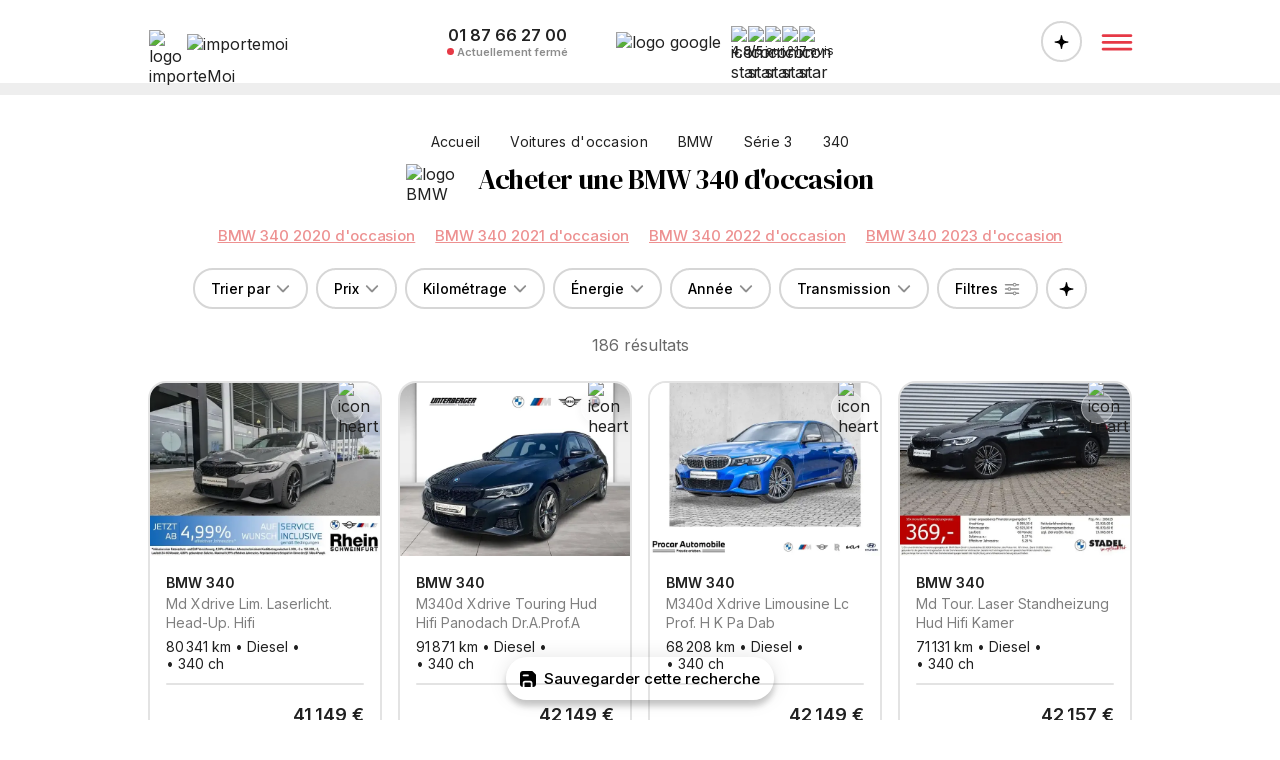

--- FILE ---
content_type: text/html; charset=utf-8
request_url: https://importemoi.fr/bmw-340-occasion-allemagne
body_size: 72822
content:
<!DOCTYPE html><html lang="fr-FR"><head><meta charSet="utf-8" data-next-head=""/><meta name="viewport" content="width=device-width" data-next-head=""/><link rel="icon" type="image/png" href="/img/favicon-32x32.png" sizes="32x32" data-next-head=""/><link rel="icon" type="image/png" href="/img/favicon-64x64.png" sizes="64x64" data-next-head=""/><link rel="icon" type="image/png" href="/img/favicon-96x96.png" sizes="96x96" data-next-head=""/><link rel="icon" type="image/svg+xml" href="/img/favicon.svg" data-next-head=""/><link rel="shortcut icon" href="/img/favicon.ico" data-next-head=""/><link rel="apple-touch-icon" sizes="180x180" href="/img/apple-touch-icon.png" data-next-head=""/><meta name="apple-mobile-web-app-title" content="importeMoi" data-next-head=""/><link rel="manifest" href="/img/site.webmanifest" data-next-head=""/><meta name="msapplication-TileImage" content="/img/favicon-152x152.png" data-next-head=""/><meta name="msapplication-TileColor" content="#FFFFFF" data-next-head=""/><meta name="application-name" content="importeMoi" data-next-head=""/><meta property="og:site_name" content="importeMoi" data-next-head=""/><meta name="author" content="importeMoi" data-next-head=""/><meta name="msvalidate.01" content="EA7810A8904EBE113ECC37DD45E392F3" data-next-head=""/><meta name="google-site-verification" content="3YL-yFDyh7cc4QDjxUllRO_3ddcbv2RYWetx9mSbq0U" data-next-head=""/><title data-next-head="">Achetez BMW 340 d&#x27;occasion d&#x27;Allemagne</title><meta name="description" content="Faites importer votre BMW 340 d&#x27;occasion depuis une concession officielle Allemande. Achetez en toute sécurité le véhicule de vos rêves." data-next-head=""/><meta name="robots" content="index, follow, max-image-preview:large, max-snippet:-1, max-video-preview:-1" data-next-head=""/><meta property="og:type" content="website" data-next-head=""/><meta property="og:title" content="Achetez BMW 340 d&#x27;occasion d&#x27;Allemagne" data-next-head=""/><meta property="og:description" content="Faites importer votre BMW 340 d&#x27;occasion depuis une concession officielle Allemande. Achetez en toute sécurité le véhicule de vos rêves." data-next-head=""/><meta property="og:url" content="https://importemoi.fr/bmw-340-occasion-allemagne" data-next-head=""/><link href="https://importemoi.fr/bmw-340-occasion-allemagne" rel="canonical" data-next-head=""/><link rel="preload" href="https://storage.importemoi.fr/ad/aa546f0a-8e77-40d8-94d2-dadb0f9fc209/bmw-340-2021-1.webp" as="image" data-next-head=""/><link rel="preload" href="https://storage.importemoi.fr/ad/aa546f0a-8e77-40d8-94d2-dadb0f9fc209/bmw-340-2021-1.webp" as="image" data-next-head=""/><link rel="preload" href="https://storage.importemoi.fr/ad/aa546f0a-8e77-40d8-94d2-dadb0f9fc209/bmw-340-2021-1.webp" as="image" data-next-head=""/><link rel="preload" href="https://storage.importemoi.fr/ad/aa546f0a-8e77-40d8-94d2-dadb0f9fc209/bmw-340-2021-1.webp" as="image" data-next-head=""/><link rel="preload" href="https://storage.importemoi.fr/ad/aa546f0a-8e77-40d8-94d2-dadb0f9fc209/bmw-340-2021-1.webp" as="image" data-next-head=""/><link rel="preload" href="https://storage.importemoi.fr/ad/aa546f0a-8e77-40d8-94d2-dadb0f9fc209/bmw-340-2021-1.webp" as="image" data-next-head=""/><link rel="preload" href="https://storage.importemoi.fr/ad/aa546f0a-8e77-40d8-94d2-dadb0f9fc209/bmw-340-2021-1.webp" as="image" data-next-head=""/><link rel="preload" href="https://storage.importemoi.fr/ad/aa546f0a-8e77-40d8-94d2-dadb0f9fc209/bmw-340-2021-1.webp" as="image" data-next-head=""/><link rel="preload" href="https://storage.importemoi.fr/ad/aa546f0a-8e77-40d8-94d2-dadb0f9fc209/bmw-340-2021-1.webp" as="image" data-next-head=""/><link rel="preload" href="https://storage.importemoi.fr/ad/aa546f0a-8e77-40d8-94d2-dadb0f9fc209/bmw-340-2021-1.webp" as="image" data-next-head=""/><link rel="preload" href="https://storage.importemoi.fr/ad/aa546f0a-8e77-40d8-94d2-dadb0f9fc209/bmw-340-2021-1.webp" as="image" data-next-head=""/><link rel="preload" href="https://storage.importemoi.fr/ad/aa546f0a-8e77-40d8-94d2-dadb0f9fc209/bmw-340-2021-1.webp" as="image" data-next-head=""/><link rel="preload" href="https://storage.importemoi.fr/ad/aa546f0a-8e77-40d8-94d2-dadb0f9fc209/bmw-340-2021-1.webp" as="image" data-next-head=""/><link rel="preload" href="https://storage.importemoi.fr/ad/aa546f0a-8e77-40d8-94d2-dadb0f9fc209/bmw-340-2021-1.webp" as="image" data-next-head=""/><link rel="preload" href="https://storage.importemoi.fr/ad/aa546f0a-8e77-40d8-94d2-dadb0f9fc209/bmw-340-2021-1.webp" as="image" data-next-head=""/><link rel="preload" href="https://storage.importemoi.fr/ad/aa546f0a-8e77-40d8-94d2-dadb0f9fc209/bmw-340-2021-1.webp" as="image" data-next-head=""/><link rel="preload" href="https://storage.importemoi.fr/ad/aa546f0a-8e77-40d8-94d2-dadb0f9fc209/bmw-340-2021-1.webp" as="image" data-next-head=""/><link rel="preload" href="https://storage.importemoi.fr/ad/aa546f0a-8e77-40d8-94d2-dadb0f9fc209/bmw-340-2021-1.webp" as="image" data-next-head=""/><link rel="preload" href="https://storage.importemoi.fr/ad/aa546f0a-8e77-40d8-94d2-dadb0f9fc209/bmw-340-2021-1.webp" as="image" data-next-head=""/><link rel="preload" href="https://storage.importemoi.fr/ad/aa546f0a-8e77-40d8-94d2-dadb0f9fc209/bmw-340-2021-1.webp" as="image" data-next-head=""/><link rel="preload" href="https://storage.importemoi.fr/ad/aa546f0a-8e77-40d8-94d2-dadb0f9fc209/bmw-340-2021-1.webp" as="image" data-next-head=""/><link rel="preload" href="https://storage.importemoi.fr/ad/aa546f0a-8e77-40d8-94d2-dadb0f9fc209/bmw-340-2021-1.webp" as="image" data-next-head=""/><link rel="preload" href="https://storage.importemoi.fr/ad/aa546f0a-8e77-40d8-94d2-dadb0f9fc209/bmw-340-2021-1.webp" as="image" data-next-head=""/><link rel="preload" href="https://storage.importemoi.fr/ad/aa546f0a-8e77-40d8-94d2-dadb0f9fc209/bmw-340-2021-1.webp" as="image" data-next-head=""/><link rel="preload" href="https://storage.importemoi.fr/ad/aa546f0a-8e77-40d8-94d2-dadb0f9fc209/bmw-340-2021-1.webp" as="image" data-next-head=""/><link rel="preload" href="https://storage.importemoi.fr/ad/aa546f0a-8e77-40d8-94d2-dadb0f9fc209/bmw-340-2021-1.webp" as="image" data-next-head=""/><link rel="preload" href="https://storage.importemoi.fr/ad/aa546f0a-8e77-40d8-94d2-dadb0f9fc209/bmw-340-2021-1.webp" as="image" data-next-head=""/><link rel="preload" href="https://storage.importemoi.fr/ad/aa546f0a-8e77-40d8-94d2-dadb0f9fc209/bmw-340-2021-1.webp" as="image" data-next-head=""/><link rel="preload" href="https://storage.importemoi.fr/ad/aa546f0a-8e77-40d8-94d2-dadb0f9fc209/bmw-340-2021-1.webp" as="image" data-next-head=""/><link rel="preload" href="https://storage.importemoi.fr/ad/aa546f0a-8e77-40d8-94d2-dadb0f9fc209/bmw-340-2021-1.webp" as="image" data-next-head=""/><link rel="preload" href="https://storage.importemoi.fr/ad/aa546f0a-8e77-40d8-94d2-dadb0f9fc209/bmw-340-2021-1.webp" as="image" data-next-head=""/><link rel="preload" href="https://storage.importemoi.fr/ad/aa546f0a-8e77-40d8-94d2-dadb0f9fc209/bmw-340-2021-1.webp" as="image" data-next-head=""/><link rel="preload" href="https://storage.importemoi.fr/ad/aa546f0a-8e77-40d8-94d2-dadb0f9fc209/bmw-340-2021-1.webp" as="image" data-next-head=""/><link rel="preload" href="https://storage.importemoi.fr/ad/aa546f0a-8e77-40d8-94d2-dadb0f9fc209/bmw-340-2021-1.webp" as="image" data-next-head=""/><link rel="preload" href="https://storage.importemoi.fr/ad/aa546f0a-8e77-40d8-94d2-dadb0f9fc209/bmw-340-2021-1.webp" as="image" data-next-head=""/><link rel="preload" href="https://storage.importemoi.fr/ad/aa546f0a-8e77-40d8-94d2-dadb0f9fc209/bmw-340-2021-1.webp" as="image" data-next-head=""/><link rel="preload" href="/_next/static/media/e4af272ccee01ff0-s.p.woff2" as="font" type="font/woff2" crossorigin="anonymous" data-next-font="size-adjust"/><link rel="preload" href="/_next/static/media/fa3e259cafa8f47e-s.p.woff2" as="font" type="font/woff2" crossorigin="anonymous" data-next-font="size-adjust"/><link rel="preload" href="/_next/static/css/c15ff5a57b45d91d.css?dpl=dpl_619xwT1DZ9cfHxGpygRQzzNs4FUW" as="style"/><link rel="stylesheet" href="/_next/static/css/c15ff5a57b45d91d.css?dpl=dpl_619xwT1DZ9cfHxGpygRQzzNs4FUW" data-n-g=""/><link rel="preload" href="/_next/static/css/d1a4d2efe898d8ef.css?dpl=dpl_619xwT1DZ9cfHxGpygRQzzNs4FUW" as="style"/><link rel="stylesheet" href="/_next/static/css/d1a4d2efe898d8ef.css?dpl=dpl_619xwT1DZ9cfHxGpygRQzzNs4FUW" data-n-p=""/><noscript data-n-css=""></noscript><script defer="" nomodule="" src="/_next/static/chunks/polyfills-42372ed130431b0a.js?dpl=dpl_619xwT1DZ9cfHxGpygRQzzNs4FUW"></script><script src="/_next/static/chunks/webpack-2ee0f10b329c4a35.js?dpl=dpl_619xwT1DZ9cfHxGpygRQzzNs4FUW" defer=""></script><script src="/_next/static/chunks/framework-b9fd9bcc3ecde907.js?dpl=dpl_619xwT1DZ9cfHxGpygRQzzNs4FUW" defer=""></script><script src="/_next/static/chunks/main-031f6acbc1af9ffc.js?dpl=dpl_619xwT1DZ9cfHxGpygRQzzNs4FUW" defer=""></script><script src="/_next/static/chunks/pages/_app-a3e607ca18d9a772.js?dpl=dpl_619xwT1DZ9cfHxGpygRQzzNs4FUW" defer=""></script><script src="/_next/static/chunks/58474bfb-0383bd7988fb6ea8.js?dpl=dpl_619xwT1DZ9cfHxGpygRQzzNs4FUW" defer=""></script><script src="/_next/static/chunks/646-8f14cf7d07796698.js?dpl=dpl_619xwT1DZ9cfHxGpygRQzzNs4FUW" defer=""></script><script src="/_next/static/chunks/480-a62190d38062e67e.js?dpl=dpl_619xwT1DZ9cfHxGpygRQzzNs4FUW" defer=""></script><script src="/_next/static/chunks/pages/%5Bpath%5D-6a7e5d2eca18b5aa.js?dpl=dpl_619xwT1DZ9cfHxGpygRQzzNs4FUW" defer=""></script><script src="/_next/static/Okcj_o6YgV4jlABFVPSzo/_buildManifest.js?dpl=dpl_619xwT1DZ9cfHxGpygRQzzNs4FUW" defer=""></script><script src="/_next/static/Okcj_o6YgV4jlABFVPSzo/_ssgManifest.js?dpl=dpl_619xwT1DZ9cfHxGpygRQzzNs4FUW" defer=""></script></head><body><div id="__next"><div class="__className_f367f3 __variable_0e4539"><noscript><iframe src="https://www.googletagmanager.com/ns.html?id=GTM-WZBFHF2" height="0" width="0" style="display:none;visibility:hidden"></iframe></noscript><div class="header"><div class="container"><div class="cont"><div class="flex-1 flex"><a class="wrapperLogo" style="position:relative" href="https://importemoi.fr/"><img src="/svg/logo.svg" alt="logo importeMoi" width="24" height="24"/><div style="margin-left:14px;margin-top:4px;position:relative"><img src="/svg/importemoi_black.svg" alt="importemoi" width="130" height="20"/></div></a></div><div class="header-center responsive-desktop"><div class="header-phone"><a href="tel:+33187662700"><p class="header-phone-value">01 87 66 27 00</p><div class="flex ai-center"><div class="header-phone-circle red"></div><p class="header-phone-text">Actuellement fermé</p></div></a></div><div class="header-reviews"><img src="/svg/google.svg" alt="logo google" class="header-reviews-logo-google"/><div class="Stars_wrapper__JEnWq"><div class="Stars_wrapperStars__4YmZ8"><img loading="lazy" src="/svg/star.svg" alt="icon star" width="17" height="17"/><img loading="lazy" src="/svg/star.svg" alt="icon star" width="17" height="17"/><img loading="lazy" src="/svg/star.svg" alt="icon star" width="17" height="17"/><img loading="lazy" src="/svg/star.svg" alt="icon star" width="17" height="17"/><img loading="lazy" src="/svg/starHalf.svg" alt="icon star" width="17" height="17"/></div><div class="Stars_label__uCPBK"><span style="font-weight:600">4,9<!-- -->/5 </span>sur 217 avis</div></div></div></div><div class="flex-1 flex jc-end jc-flex-end ai-center"><button class="openAssistant " title="Ouvrir l&#x27;assistant"><svg width="15" height="14" viewBox="0 0 15 14" xmlns="http://www.w3.org/2000/svg"><path d="M7.5 14.0029C7.33594 14.0029 7.19466 13.9482 7.07617 13.8389C6.95768 13.7295 6.88249 13.5882 6.85059 13.415C6.73665 12.654 6.61816 11.9977 6.49512 11.4463C6.37663 10.8949 6.23079 10.4277 6.05762 10.0449C5.889 9.66211 5.6748 9.3431 5.41504 9.08789C5.15983 8.82812 4.84082 8.61621 4.45801 8.45215C4.07975 8.28809 3.62174 8.14909 3.08398 8.03516C2.54622 7.92122 1.9082 7.81413 1.16992 7.71387C0.992188 7.69564 0.846354 7.625 0.732422 7.50195C0.61849 7.37891 0.561523 7.23307 0.561523 7.06445C0.561523 6.89583 0.61849 6.75 0.732422 6.62695C0.846354 6.50391 0.994466 6.43099 1.17676 6.4082C2.06087 6.3125 2.80371 6.19857 3.40527 6.06641C4.01139 5.92969 4.51042 5.74284 4.90234 5.50586C5.29883 5.26888 5.61784 4.95215 5.85938 4.55566C6.10091 4.15462 6.2946 3.64193 6.44043 3.01758C6.59082 2.39323 6.72754 1.62533 6.85059 0.713867C6.87793 0.54069 6.95085 0.399414 7.06934 0.290039C7.19238 0.180664 7.33594 0.125977 7.5 0.125977C7.66406 0.125977 7.80534 0.180664 7.92383 0.290039C8.04232 0.394857 8.11751 0.536133 8.14941 0.713867C8.28158 1.62533 8.42285 2.39095 8.57324 3.01074C8.72363 3.63053 8.91732 4.14095 9.1543 4.54199C9.39583 4.93848 9.71257 5.25521 10.1045 5.49219C10.4964 5.72461 10.9954 5.90918 11.6016 6.0459C12.2077 6.18262 12.9505 6.30339 13.8301 6.4082C14.0033 6.43099 14.1468 6.50391 14.2607 6.62695C14.3792 6.75 14.4385 6.89583 14.4385 7.06445C14.4385 7.23307 14.3792 7.37891 14.2607 7.50195C14.1468 7.625 14.0033 7.69564 13.8301 7.71387C12.946 7.81413 12.1986 7.93262 11.5879 8.06934C10.9818 8.2015 10.4827 8.38607 10.0908 8.62305C9.69889 8.86003 9.38216 9.17904 9.14062 9.58008C8.89909 9.97656 8.70312 10.487 8.55273 11.1113C8.4069 11.7311 8.27246 12.4967 8.14941 13.4082C8.12207 13.5859 8.04688 13.7295 7.92383 13.8389C7.80534 13.9482 7.66406 14.0029 7.5 14.0029Z"></path></svg></button><div class="menu"><button title="Ouvrir le menu"><svg width="54" height="54" viewBox="0 0 54 54" fill="none" xmlns="http://www.w3.org/2000/svg"><path d="M13.1875 35.5469C12.7917 35.5469 12.4531 35.4062 12.1719 35.125C11.901 34.8333 11.7656 34.4896 11.7656 34.0938C11.7656 33.7083 11.901 33.375 12.1719 33.0938C12.4531 32.8021 12.7917 32.6562 13.1875 32.6562H40.8125C41.2083 32.6562 41.5417 32.7969 41.8125 33.0781C42.0938 33.3594 42.2344 33.6979 42.2344 34.0938C42.2344 34.4896 42.0938 34.8333 41.8125 35.125C41.5417 35.4062 41.2083 35.5469 40.8125 35.5469H13.1875ZM13.1875 28.7812C12.7917 28.7812 12.4531 28.6406 12.1719 28.3594C11.901 28.0781 11.7656 27.7396 11.7656 27.3438C11.7656 26.9479 11.901 26.6094 12.1719 26.3281C12.4531 26.0469 12.7917 25.9062 13.1875 25.9062H40.8125C41.2083 25.9062 41.5417 26.0469 41.8125 26.3281C42.0938 26.599 42.2344 26.9375 42.2344 27.3438C42.2344 27.7396 42.0938 28.0781 41.8125 28.3594C41.5417 28.6406 41.2083 28.7812 40.8125 28.7812H13.1875ZM13.1875 22.0469C12.7917 22.0469 12.4531 21.901 12.1719 21.6094C11.901 21.3177 11.7656 20.9792 11.7656 20.5938C11.7656 20.2083 11.901 19.875 12.1719 19.5938C12.4531 19.3021 12.7917 19.1562 13.1875 19.1562H40.8125C41.2083 19.1562 41.5417 19.2969 41.8125 19.5781C42.0938 19.8594 42.2344 20.1979 42.2344 20.5938C42.2344 20.9896 42.0938 21.3333 41.8125 21.625C41.5417 21.9062 41.2083 22.0469 40.8125 22.0469H13.1875Z" fill="#E63946"></path></svg></button></div></div></div></div></div><div class="wrapper"><div class="FullFilter_wrapper__aAsXj  fullFilter noselect"><div class="FullFilter_container__lDOwx"><img src="/svg/corner.svg" class="FullFilter_corner__n5ozb" alt="icon corner"/><img src="/svg/corner.svg" class="FullFilter_corner__n5ozb" alt="icon corner"/><div class="FullFilter_top__DStL2"><button class="FullFilter_remove__i48sM">Effacer tous les filtres</button><div></div><button><svg width="38" height="38" viewBox="0 0 38 38" fill="none" xmlns="http://www.w3.org/2000/svg"><path d="M11.1152 27.5586C10.9577 27.4082 10.8503 27.222 10.793 27C10.7428 26.7852 10.7464 26.5739 10.8037 26.3662C10.861 26.1514 10.9648 25.9688 11.1152 25.8184L17.249 19.6738L11.1152 13.54C10.9648 13.3896 10.861 13.2106 10.8037 13.0029C10.7536 12.7881 10.7536 12.5732 10.8037 12.3584C10.861 12.1436 10.9648 11.9574 11.1152 11.7998C11.2728 11.6351 11.459 11.5277 11.6738 11.4775C11.8887 11.4274 12.0999 11.431 12.3076 11.4883C12.5225 11.5384 12.7087 11.6387 12.8662 11.7891L19 17.9336L25.1445 11.7891C25.3737 11.5599 25.6602 11.4453 26.0039 11.4453C26.3477 11.4453 26.6413 11.5635 26.8848 11.7998C27.1283 12.0361 27.2464 12.3298 27.2393 12.6807C27.2393 13.0244 27.1247 13.3109 26.8955 13.54L20.751 19.6738L26.8955 25.8184C27.1247 26.0475 27.2393 26.334 27.2393 26.6777C27.2393 27.0215 27.1211 27.3151 26.8848 27.5586C26.6413 27.8021 26.3477 27.9202 26.0039 27.9131C25.6602 27.9131 25.3737 27.7985 25.1445 27.5693L19 21.4248L12.8662 27.5693C12.7087 27.7197 12.5225 27.82 12.3076 27.8701C12.0999 27.9274 11.8887 27.9274 11.6738 27.8701C11.459 27.82 11.2728 27.7161 11.1152 27.5586Z" fill="black"></path></svg></button></div><div class="FullFilter_cont__ikL3_"><div class="FullFilter_section__NUMy0"><div class="FullFilter_top__DStL2"><p class="FullFilter_label__saPa3">Marque et modèle</p><div><svg width="16" height="3" viewBox="0 0 16 3" fill="none" xmlns="http://www.w3.org/2000/svg"><path d="M1.57617 2.24609C1.38086 2.24609 1.19857 2.19727 1.0293 2.09961C0.866536 1.99544 0.729818 1.85872 0.619141 1.68945C0.514974 1.52018 0.462891 1.33138 0.462891 1.12305C0.462891 0.921224 0.514974 0.735677 0.619141 0.566406C0.729818 0.397135 0.866536 0.260417 1.0293 0.15625C1.19857 0.0520833 1.38086 0 1.57617 0H14.8965C15.1895 0 15.4466 0.113932 15.668 0.341797C15.8893 0.563151 16 0.823568 16 1.12305C16 1.42904 15.8893 1.69271 15.668 1.91406C15.4466 2.13542 15.1895 2.24609 14.8965 2.24609H1.57617Z" fill="#9F9F9F"></path></svg></div></div><div class="FullFilter_wrapperMakeModel__bC9JR"><label><select class="FullFilter_make__uKqaY"><option value="">Marque</option><option value="8">Aston Martin</option><option value="9">Audi</option><option value="13" selected="">BMW</option><option value="11">Bentley</option><option value="51802">Cupra</option><option value="27">Ferrari</option><option value="37">Jaguar</option><option value="41">Lamborghini</option><option value="15641">Land Rover</option><option value="45">Maserati</option><option value="16348">Maybach</option><option value="51519">McLaren</option><option value="47">Mercedes-Benz</option><option value="16338">Mini</option><option value="51817">Polestar</option><option value="57">Porsche</option><option value="61">Rolls-Royce</option><option value="64">Seat</option><option value="65">Skoda</option><option value="74">Volkswagen</option><option value="73">Volvo</option></select></label><label><select class="FullFilter_model__xgTmC"><option value="">Modèle</option><option value="21073">Autres</option><option value="20319">i3</option><option value="75941">i4</option><option value="76505">i5</option><option value="76318">i7</option><option value="20320">i8</option><option value="75942">iX</option><option value="76324">iX1</option><option value="76601">iX2</option><option value="75603">iX3</option><option value="37">Série 1 (tous)</option><option value="20149">    114</option><option value="18480">    116</option><option value="18481">    118</option><option value="18482">    120</option><option value="19078">    123</option><option value="75736">    128</option><option value="19079">    135</option><option value="74386">    140</option><option value="98">Série 2 (tous)</option><option value="20958">    214</option><option value="20397">    216</option><option value="20327">    218</option><option value="20326">    220</option><option value="76192">    223</option><option value="20328">    225</option><option value="74387">    230</option><option value="20329">    235</option><option value="74388">    240</option><option value="38">Série 3 (tous)</option><option value="1640">    318</option><option value="1641">    320</option><option value="15779">    330</option><option value="21097" selected="">    340</option><option value="97">Série 4 (tous)</option><option value="20289">    420</option><option value="20330">    430</option><option value="74335">    440</option><option value="39">Série 5 (tous)</option><option value="1648">    520</option><option value="1651">    525</option><option value="1652">    530</option><option value="1654">    540</option><option value="18383">    545</option><option value="18710">    550</option><option value="40">Série 6 (tous)</option><option value="18491">    630</option><option value="19714">    640</option><option value="41">Série 7 (tous)</option><option value="1657">    725</option><option value="1659">    730</option><option value="1661">    740</option><option value="16598">    745</option><option value="1662">    750</option><option value="18327">    760</option><option value="42">Série 8 (tous)</option><option value="21100">    830</option><option value="1663">    840</option><option value="1664">    850</option><option value="43">Série M (tous)</option><option value="19741">    1er M Coupé</option><option value="1667">    M1</option><option value="21157">    M2</option><option value="1646">    M3</option><option value="20393">    M4</option><option value="1655">    M5</option><option value="76389">    M550</option><option value="75281">    M8</option><option value="75280">    M850</option><option value="44">Série X (tous)</option><option value="19242">    X1</option><option value="74769">    X2</option><option value="75278">    X2 M</option><option value="18387">    X3</option><option value="75279">    X3 M</option><option value="20364">    X4</option><option value="74322">    X4 M</option><option value="16406">    X5</option><option value="20174">    X5 M</option><option value="19110">    X6</option><option value="20175">    X6 M</option><option value="75189">    X7</option><option value="75190">    X7 M</option><option value="76372">    XM</option><option value="45">Série Z (tous)</option><option value="18308">    Z4</option><option value="19617">    Z4 M</option></select></label><label><input type="text" spellcheck="false" placeholder="Finition" value=""/></label></div></div><div class="FullFilter_section__NUMy0"><div class="FullFilter_top__DStL2"><p class="FullFilter_label__saPa3">Kilométrage</p><div><svg width="16" height="3" viewBox="0 0 16 3" fill="none" xmlns="http://www.w3.org/2000/svg"><path d="M1.57617 2.24609C1.38086 2.24609 1.19857 2.19727 1.0293 2.09961C0.866536 1.99544 0.729818 1.85872 0.619141 1.68945C0.514974 1.52018 0.462891 1.33138 0.462891 1.12305C0.462891 0.921224 0.514974 0.735677 0.619141 0.566406C0.729818 0.397135 0.866536 0.260417 1.0293 0.15625C1.19857 0.0520833 1.38086 0 1.57617 0H14.8965C15.1895 0 15.4466 0.113932 15.668 0.341797C15.8893 0.563151 16 0.823568 16 1.12305C16 1.42904 15.8893 1.69271 15.668 1.91406C15.4466 2.13542 15.1895 2.24609 14.8965 2.24609H1.57617Z" fill="#9F9F9F"></path></svg></div></div><div class="Filter_wrapperHisto__JITcG noselect"><div class="Filter_bars___uISE"></div><div data-testid="element" class="range-slider"><div role="slider" class="range-slider__thumb" data-lower="true"></div><div role="slider" class="range-slider__thumb" data-upper="true"></div><div class="range-slider__range"></div></div><div class="Filter_inputs__nGP3F"><label><p>Minimum</p><input type="text" placeholder="-" value=""/></label><label><p>Maximum</p><input type="text" placeholder="-" value=""/></label></div></div><div style="height:20px"></div></div><div class="FullFilter_section__NUMy0"><div class="FullFilter_top__DStL2"><p class="FullFilter_label__saPa3">Prix</p><div><svg width="16" height="3" viewBox="0 0 16 3" fill="none" xmlns="http://www.w3.org/2000/svg"><path d="M1.57617 2.24609C1.38086 2.24609 1.19857 2.19727 1.0293 2.09961C0.866536 1.99544 0.729818 1.85872 0.619141 1.68945C0.514974 1.52018 0.462891 1.33138 0.462891 1.12305C0.462891 0.921224 0.514974 0.735677 0.619141 0.566406C0.729818 0.397135 0.866536 0.260417 1.0293 0.15625C1.19857 0.0520833 1.38086 0 1.57617 0H14.8965C15.1895 0 15.4466 0.113932 15.668 0.341797C15.8893 0.563151 16 0.823568 16 1.12305C16 1.42904 15.8893 1.69271 15.668 1.91406C15.4466 2.13542 15.1895 2.24609 14.8965 2.24609H1.57617Z" fill="#9F9F9F"></path></svg></div></div><div class="Filter_wrapperHisto__JITcG noselect"><div class="Filter_bars___uISE"></div><div data-testid="element" class="range-slider"><div role="slider" class="range-slider__thumb" data-lower="true"></div><div role="slider" class="range-slider__thumb" data-upper="true"></div><div class="range-slider__range"></div></div><div class="Filter_inputs__nGP3F"><label><p>Minimum</p><input type="text" placeholder="-" value=""/></label><label><p>Maximum</p><input type="text" placeholder="-" value=""/></label></div></div><div style="height:20px"></div></div><div class="FullFilter_section__NUMy0"><div class="FullFilter_top__DStL2"><p class="FullFilter_label__saPa3">Année</p><div><svg width="16" height="3" viewBox="0 0 16 3" fill="none" xmlns="http://www.w3.org/2000/svg"><path d="M1.57617 2.24609C1.38086 2.24609 1.19857 2.19727 1.0293 2.09961C0.866536 1.99544 0.729818 1.85872 0.619141 1.68945C0.514974 1.52018 0.462891 1.33138 0.462891 1.12305C0.462891 0.921224 0.514974 0.735677 0.619141 0.566406C0.729818 0.397135 0.866536 0.260417 1.0293 0.15625C1.19857 0.0520833 1.38086 0 1.57617 0H14.8965C15.1895 0 15.4466 0.113932 15.668 0.341797C15.8893 0.563151 16 0.823568 16 1.12305C16 1.42904 15.8893 1.69271 15.668 1.91406C15.4466 2.13542 15.1895 2.24609 14.8965 2.24609H1.57617Z" fill="#9F9F9F"></path></svg></div></div><div class="Filter_wrapperYear__U2pA9 noselect"><div data-testid="element" class="range-slider"><div role="slider" class="range-slider__thumb" data-lower="true"></div><div role="slider" class="range-slider__thumb" data-upper="true"></div><div class="range-slider__range"></div></div><div class="Filter_inputs__nGP3F"><label><p>Minimum</p><input type="text" placeholder="-" value=""/></label><label><p>Maximum</p><input type="text" placeholder="-" value=""/></label></div></div><div style="height:20px"></div></div><div class="FullFilter_section__NUMy0"><div class="FullFilter_top__DStL2"><p class="FullFilter_label__saPa3">Énergie</p><div><svg width="16" height="3" viewBox="0 0 16 3" fill="none" xmlns="http://www.w3.org/2000/svg"><path d="M1.57617 2.24609C1.38086 2.24609 1.19857 2.19727 1.0293 2.09961C0.866536 1.99544 0.729818 1.85872 0.619141 1.68945C0.514974 1.52018 0.462891 1.33138 0.462891 1.12305C0.462891 0.921224 0.514974 0.735677 0.619141 0.566406C0.729818 0.397135 0.866536 0.260417 1.0293 0.15625C1.19857 0.0520833 1.38086 0 1.57617 0H14.8965C15.1895 0 15.4466 0.113932 15.668 0.341797C15.8893 0.563151 16 0.823568 16 1.12305C16 1.42904 15.8893 1.69271 15.668 1.91406C15.4466 2.13542 15.1895 2.24609 14.8965 2.24609H1.57617Z" fill="#9F9F9F"></path></svg></div></div><div class="Filter_wrapperButtons__WrN7L FullFilter_wrapperFilterEnergy__ywQ9c noselect"><div><button class=""><svg width="17" height="24" viewBox="0 0 17 24" xmlns="http://www.w3.org/2000/svg"><path d="M8.5 23.4922C6.90625 23.4844 5.51172 23.1562 4.31641 22.5078C3.12109 21.8672 2.19141 20.9648 1.52734 19.8008C0.863281 18.6289 0.53125 17.2656 0.53125 15.7109C0.53125 14.9766 0.613281 14.2422 0.777344 13.5078C0.949219 12.7734 1.16016 12.0664 1.41016 11.3867C1.66016 10.707 1.91797 10.0781 2.18359 9.5C2.76953 8.19531 3.47656 6.85938 4.30469 5.49219C5.13281 4.11719 5.95312 2.80859 6.76562 1.56641C6.97656 1.22266 7.22266 0.957031 7.50391 0.769531C7.78516 0.582031 8.11719 0.488281 8.5 0.488281C8.875 0.488281 9.20312 0.582031 9.48438 0.769531C9.76562 0.957031 10.0195 1.22266 10.2461 1.56641C11.043 2.79297 11.8516 4.08594 12.6719 5.44531C13.4922 6.80469 14.1953 8.13281 14.7812 9.42969C15.0547 10.0078 15.3203 10.6445 15.5781 11.3398C15.8359 12.0352 16.0469 12.7539 16.2109 13.4961C16.3828 14.2305 16.4688 14.9688 16.4688 15.7109C16.4688 17.2656 16.1367 18.6289 15.4727 19.8008C14.8086 20.9648 13.8789 21.8672 12.6836 22.5078C11.4883 23.1562 10.0938 23.4844 8.5 23.4922ZM8.5 21.125C9.61719 21.125 10.5938 20.8984 11.4297 20.4453C12.2734 19.9922 12.9258 19.3594 13.3867 18.5469C13.8555 17.7344 14.0898 16.7891 14.0898 15.7109C14.0898 14.8359 13.9414 13.9609 13.6445 13.0859C13.3555 12.2031 13.0352 11.3711 12.6836 10.5898C12.1133 9.28516 11.4688 8.0625 10.75 6.92188C10.0391 5.78125 9.32422 4.67578 8.60547 3.60547C8.57422 3.55078 8.53906 3.52734 8.5 3.53516C8.46094 3.53516 8.42578 3.55859 8.39453 3.60547C7.67578 4.68359 6.95703 5.79688 6.23828 6.94531C5.51953 8.09375 4.87109 9.32422 4.29297 10.6367C3.94141 11.4102 3.62109 12.2344 3.33203 13.1094C3.05078 13.9766 2.91016 14.8438 2.91016 15.7109C2.91016 16.7891 3.14062 17.7344 3.60156 18.5469C4.07031 19.3594 4.72266 19.9922 5.55859 20.4453C6.40234 20.8984 7.38281 21.125 8.5 21.125Z"></path></svg><p>Essence</p></button><button class=""><svg width="17" height="24" viewBox="0 0 17 24" xmlns="http://www.w3.org/2000/svg"><path d="M8.5 23.4922C6.90625 23.4844 5.51172 23.1562 4.31641 22.5078C3.12109 21.8672 2.19141 20.9648 1.52734 19.8008C0.863281 18.6289 0.53125 17.2656 0.53125 15.7109C0.53125 14.9766 0.613281 14.2422 0.777344 13.5078C0.949219 12.7734 1.16016 12.0664 1.41016 11.3867C1.66016 10.707 1.91797 10.0781 2.18359 9.5C2.76953 8.19531 3.47656 6.85938 4.30469 5.49219C5.13281 4.11719 5.95312 2.80859 6.76562 1.56641C6.97656 1.22266 7.22266 0.957031 7.50391 0.769531C7.78516 0.582031 8.11719 0.488281 8.5 0.488281C8.875 0.488281 9.20312 0.582031 9.48438 0.769531C9.76562 0.957031 10.0195 1.22266 10.2461 1.56641C11.043 2.79297 11.8516 4.08594 12.6719 5.44531C13.4922 6.80469 14.1953 8.13281 14.7812 9.42969C15.0547 10.0078 15.3203 10.6445 15.5781 11.3398C15.8359 12.0352 16.0469 12.7539 16.2109 13.4961C16.3828 14.2305 16.4688 14.9688 16.4688 15.7109C16.4688 17.2656 16.1367 18.6289 15.4727 19.8008C14.8086 20.9648 13.8789 21.8672 12.6836 22.5078C11.4883 23.1562 10.0938 23.4844 8.5 23.4922ZM8.5 21.125C9.61719 21.125 10.5938 20.8984 11.4297 20.4453C12.2734 19.9922 12.9258 19.3594 13.3867 18.5469C13.8555 17.7344 14.0898 16.7891 14.0898 15.7109C14.0898 14.8359 13.9414 13.9609 13.6445 13.0859C13.3555 12.2031 13.0352 11.3711 12.6836 10.5898C12.1133 9.28516 11.4688 8.0625 10.75 6.92188C10.0391 5.78125 9.32422 4.67578 8.60547 3.60547C8.57422 3.55078 8.53906 3.52734 8.5 3.53516C8.46094 3.53516 8.42578 3.55859 8.39453 3.60547C7.67578 4.68359 6.95703 5.79688 6.23828 6.94531C5.51953 8.09375 4.87109 9.32422 4.29297 10.6367C3.94141 11.4102 3.62109 12.2344 3.33203 13.1094C3.05078 13.9766 2.91016 14.8438 2.91016 15.7109C2.91016 16.7891 3.14062 17.7344 3.60156 18.5469C4.07031 19.3594 4.72266 19.9922 5.55859 20.4453C6.40234 20.8984 7.38281 21.125 8.5 21.125Z"></path></svg><p>Diesel</p></button></div><div><button class=""><svg width="31" height="29" viewBox="0 0 31 29" fill="none" xmlns="http://www.w3.org/2000/svg"><path fill-rule="evenodd" clip-rule="evenodd" d="M17.8008 25.0994C18.9961 25.7478 20.3907 26.0759 21.9844 26.0837C23.5782 26.0759 24.9727 25.7478 26.168 25.0994C27.3633 24.4587 28.293 23.5564 28.9571 22.3923C29.6211 21.2205 29.9532 19.8572 29.9532 18.3025C29.9532 17.5603 29.8672 16.822 29.6953 16.0876C29.5313 15.3455 29.3203 14.6267 29.0625 13.9314C28.8047 13.2361 28.5391 12.5994 28.2657 12.0212C27.6797 10.7244 26.9766 9.39624 26.1563 8.03687C25.336 6.67749 24.5274 5.38452 23.7305 4.15796C23.5039 3.81421 23.25 3.54858 22.9688 3.36108C22.6875 3.17358 22.3594 3.07983 21.9844 3.07983C21.6016 3.07983 21.2696 3.17358 20.9883 3.36108C20.7071 3.54858 20.461 3.81421 20.25 4.15796C19.4375 5.40015 18.6172 6.70874 17.7891 8.08374C17.4702 8.61027 17.1692 9.13216 16.8862 9.64941H19.6526C19.6759 9.61181 19.6993 9.57429 19.7227 9.53687C20.4414 8.38843 21.1602 7.27515 21.8789 6.19702C21.9102 6.15015 21.9453 6.12671 21.9844 6.12671C22.0235 6.1189 22.0586 6.14233 22.0899 6.19702C22.8086 7.26733 23.5235 8.3728 24.2344 9.51343C24.9532 10.6541 25.5977 11.8767 26.168 13.1814C26.5196 13.9626 26.8399 14.7947 27.1289 15.6775C27.4258 16.5525 27.5742 17.4275 27.5742 18.3025C27.5742 19.3806 27.3399 20.3259 26.8711 21.1384C26.4102 21.9509 25.7578 22.5837 24.9141 23.0369C24.0782 23.49 23.1016 23.7166 21.9844 23.7166C20.8672 23.7166 19.8867 23.49 19.043 23.0369C18.2071 22.5837 17.5547 21.9509 17.086 21.1384C16.6783 20.4198 16.4509 19.5972 16.4038 18.6708L14.4502 21.1326C14.5991 21.5745 14.7863 21.9945 15.0117 22.3923C15.6758 23.5564 16.6055 24.4587 17.8008 25.0994Z"></path><path d="M6.88672 26.7517C6.62109 27.0955 6.33203 27.2634 6.01953 27.2556C5.70703 27.2556 5.46094 27.1267 5.28125 26.8689C5.10938 26.6189 5.10156 26.283 5.25781 25.8611L8.53906 17.1541H2.16406C1.91406 17.1541 1.70703 17.0759 1.54297 16.9197C1.37891 16.7634 1.29688 16.5681 1.29688 16.3337C1.29688 16.0837 1.40234 15.8298 1.61328 15.572L12.0781 2.2478C12.3438 1.91187 12.6328 1.7439 12.9453 1.7439C13.2656 1.7439 13.5117 1.8728 13.6836 2.13062C13.8633 2.38062 13.875 2.71655 13.7188 3.13843L10.4375 11.8455H16.8008C17.0586 11.8455 17.2656 11.9275 17.4219 12.0916C17.5859 12.2478 17.668 12.4392 17.668 12.6658C17.668 12.9236 17.5664 13.1814 17.3633 13.4392L6.88672 26.7517ZM7.53125 23.6345L7.10938 23.4587L14.4922 13.697H7.56641L11.4219 5.36499L11.8555 5.55249L4.47266 15.3025H11.3984L7.53125 23.6345Z"></path></svg><p>Hybride</p></button><button class=""><svg width="17" height="26" viewBox="0 0 17 26" xmlns="http://www.w3.org/2000/svg"><path d="M5.89844 25.1602C5.63281 25.5039 5.34375 25.6719 5.03125 25.6641C4.71875 25.6641 4.47266 25.5352 4.29297 25.2773C4.12109 25.0273 4.11328 24.6914 4.26953 24.2695L7.55078 15.5625H1.17578C0.925781 15.5625 0.71875 15.4844 0.554688 15.3281C0.390625 15.1719 0.308594 14.9766 0.308594 14.7422C0.308594 14.4922 0.414062 14.2383 0.625 13.9805L11.0898 0.65625C11.3555 0.320312 11.6445 0.152344 11.957 0.152344C12.2773 0.152344 12.5234 0.28125 12.6953 0.539062C12.875 0.789062 12.8867 1.125 12.7305 1.54688L9.44922 10.2539H15.8125C16.0703 10.2539 16.2773 10.3359 16.4336 10.5C16.5977 10.6562 16.6797 10.8477 16.6797 11.0742C16.6797 11.332 16.5781 11.5898 16.375 11.8477L5.89844 25.1602ZM6.54297 22.043L6.12109 21.8672L13.5039 12.1055H6.57812L10.4336 3.77344L10.8672 3.96094L3.48438 13.7109H10.4102L6.54297 22.043Z"></path></svg><p>Électrique</p></button></div></div><div style="height:20px"></div></div><div class="FullFilter_section__NUMy0"><div class="FullFilter_top__DStL2"><p class="FullFilter_label__saPa3">Transmission</p><div><svg width="16" height="3" viewBox="0 0 16 3" fill="none" xmlns="http://www.w3.org/2000/svg"><path d="M1.57617 2.24609C1.38086 2.24609 1.19857 2.19727 1.0293 2.09961C0.866536 1.99544 0.729818 1.85872 0.619141 1.68945C0.514974 1.52018 0.462891 1.33138 0.462891 1.12305C0.462891 0.921224 0.514974 0.735677 0.619141 0.566406C0.729818 0.397135 0.866536 0.260417 1.0293 0.15625C1.19857 0.0520833 1.38086 0 1.57617 0H14.8965C15.1895 0 15.4466 0.113932 15.668 0.341797C15.8893 0.563151 16 0.823568 16 1.12305C16 1.42904 15.8893 1.69271 15.668 1.91406C15.4466 2.13542 15.1895 2.24609 14.8965 2.24609H1.57617Z" fill="#9F9F9F"></path></svg></div></div><div class="Filter_wrapperButtons__WrN7L noselect"><div><button class=""><svg width="27" height="22" viewBox="0 0 27 22" xmlns="http://www.w3.org/2000/svg"><path d="M1.39453 21.6719C1.05078 21.6719 0.753906 21.5469 0.503906 21.2969C0.253906 21.0469 0.128906 20.75 0.128906 20.4062V1.58594C0.128906 1.24219 0.253906 0.945312 0.503906 0.695312C0.753906 0.445313 1.05078 0.320312 1.39453 0.320312C1.73047 0.320312 2.01953 0.445313 2.26172 0.695312C2.51172 0.945312 2.63672 1.24219 2.63672 1.58594V9.73047H8.20312V1.58594C8.20312 1.24219 8.32812 0.945312 8.57812 0.695312C8.82812 0.445313 9.125 0.320312 9.46875 0.320312C9.80469 0.320312 10.0977 0.445313 10.3477 0.695312C10.5977 0.945312 10.7227 1.24219 10.7227 1.58594V9.73047H16.2773V1.58594C16.2773 1.24219 16.4023 0.945312 16.6523 0.695312C16.9023 0.445313 17.1992 0.320312 17.543 0.320312C17.8789 0.320312 18.1719 0.445313 18.4219 0.695312C18.6719 0.945312 18.7969 1.24219 18.7969 1.58594V9.73047H25.6055C25.9492 9.73047 26.2461 9.85547 26.4961 10.1055C26.7461 10.3555 26.8711 10.6523 26.8711 10.9961V20.4062C26.8711 20.75 26.7461 21.0469 26.4961 21.2969C26.2461 21.5469 25.9492 21.6719 25.6055 21.6719C25.2695 21.6719 24.9766 21.5469 24.7266 21.2969C24.4766 21.0469 24.3516 20.75 24.3516 20.4062V12.25H18.7969V20.4062C18.7969 20.75 18.6719 21.0469 18.4219 21.2969C18.1719 21.5469 17.8789 21.6719 17.543 21.6719C17.1992 21.6719 16.9023 21.5469 16.6523 21.2969C16.4023 21.0469 16.2773 20.75 16.2773 20.4062V12.25H10.7227V20.4062C10.7227 20.75 10.5977 21.0469 10.3477 21.2969C10.0977 21.5469 9.80469 21.6719 9.46875 21.6719C9.125 21.6719 8.82812 21.5469 8.57812 21.2969C8.32812 21.0469 8.20312 20.75 8.20312 20.4062V12.25H2.63672V20.4062C2.63672 20.75 2.51172 21.0469 2.26172 21.2969C2.01953 21.5469 1.73047 21.6719 1.39453 21.6719Z"></path></svg><p>Manuelle</p></button><button class=""><svg width="29" height="24" viewBox="0 0 29 24" xmlns="http://www.w3.org/2000/svg"><path d="M14.0664 17.2812C13.6836 17.2812 13.4531 17.0977 13.375 16.7305L13.1523 15.7695C13.0898 15.7461 13.0273 15.7227 12.9648 15.6992C12.9023 15.6758 12.8398 15.6445 12.7773 15.6055L11.9102 16.1211C11.7695 16.207 11.6172 16.2461 11.4531 16.2383C11.2969 16.2305 11.1602 16.1602 11.043 16.0273L10.4453 15.4297C10.3359 15.3125 10.2734 15.1758 10.2578 15.0195C10.25 14.8633 10.2891 14.7109 10.375 14.5625L10.8789 13.6953C10.8477 13.6406 10.8203 13.5859 10.7969 13.5312C10.7734 13.4766 10.7461 13.418 10.7148 13.3555L9.75391 13.1211C9.38672 13.0273 9.20312 12.7969 9.20312 12.4297V11.5742C9.20312 11.2148 9.38672 10.9922 9.75391 10.9062L10.7148 10.6836C10.7383 10.6133 10.7617 10.5469 10.7852 10.4844C10.8164 10.4219 10.8438 10.3633 10.8672 10.3086L10.3281 9.44141C10.2422 9.30078 10.2109 9.15234 10.2344 8.99609C10.2578 8.83203 10.3281 8.69141 10.4453 8.57422L11.043 7.97656C11.168 7.85938 11.3086 7.79297 11.4648 7.77734C11.6211 7.75391 11.7617 7.78125 11.8867 7.85938L12.7422 8.39844C12.8047 8.35938 12.8672 8.32812 12.9297 8.30469C13 8.28125 13.0742 8.25781 13.1523 8.23438L13.375 7.26172C13.4609 6.89453 13.6914 6.71094 14.0664 6.71094H14.9336C15.3008 6.71094 15.5273 6.89453 15.6133 7.26172L15.8477 8.24609C15.9023 8.26953 15.9609 8.29297 16.0234 8.31641C16.0938 8.33203 16.1641 8.35938 16.2344 8.39844L17.0898 7.85938C17.2305 7.77344 17.3789 7.74219 17.5352 7.76562C17.6914 7.78906 17.8281 7.85938 17.9453 7.97656L18.5664 8.57422C18.6836 8.69141 18.75 8.83203 18.7656 8.99609C18.7812 9.16016 18.7461 9.30859 18.6602 9.44141L18.1328 10.3086C18.1484 10.3633 18.168 10.4219 18.1914 10.4844C18.2227 10.5391 18.2539 10.6055 18.2852 10.6836L19.2344 10.9062C19.6094 10.9922 19.7969 11.2148 19.7969 11.5742V12.4297C19.7969 12.7969 19.6094 13.0273 19.2344 13.1211L18.2734 13.3555C18.25 13.418 18.2266 13.4766 18.2031 13.5312C18.1797 13.5859 18.1523 13.6406 18.1211 13.6953L18.6133 14.5508C18.707 14.6992 18.7461 14.8516 18.7305 15.0078C18.7227 15.1641 18.6602 15.3047 18.543 15.4297L17.9453 16.0273C17.6875 16.3008 17.3984 16.332 17.0781 16.1211L16.2344 15.6055C16.1016 15.6758 15.9727 15.7305 15.8477 15.7695L15.6133 16.7305C15.5352 17.0977 15.3086 17.2812 14.9336 17.2812H14.0664ZM14.5 13.6484C14.9531 13.6484 15.3398 13.4883 15.6602 13.168C15.9883 12.8477 16.1523 12.4609 16.1523 12.0078C16.1523 11.5469 15.9883 11.1523 15.6602 10.8242C15.3398 10.4961 14.9531 10.3359 14.5 10.3438C14.0391 10.3438 13.6484 10.5078 13.3281 10.8359C13.0078 11.1562 12.8477 11.5469 12.8477 12.0078C12.8477 12.4609 13.0078 12.8477 13.3281 13.168C13.6484 13.4883 14.0391 13.6484 14.5 13.6484ZM0.882812 12.0078L3.58984 8.21094C3.80859 7.92188 4.05859 7.77734 4.33984 7.77734C4.62109 7.76953 4.86719 7.91406 5.07812 8.21094L7.79688 12.0195C8.04688 12.3711 8.11719 12.6875 8.00781 12.9688C7.89844 13.25 7.625 13.3906 7.1875 13.3906H5.52344C5.67969 14.4766 6.01562 15.4844 6.53125 16.4141C7.04688 17.3438 7.70703 18.1602 8.51172 18.8633C9.31641 19.5664 10.2266 20.1133 11.2422 20.5039C12.2656 20.9023 13.3516 21.1016 14.5 21.1016C15.7891 21.1016 16.9961 20.8477 18.1211 20.3398C19.2461 19.832 20.2148 19.1484 21.0273 18.2891C21.332 18.0078 21.6445 17.8711 21.9648 17.8789C22.2852 17.8789 22.5586 17.9961 22.7852 18.2305C23.0117 18.4492 23.1211 18.7266 23.1133 19.0625C23.1133 19.3906 22.9688 19.6914 22.6797 19.9648C21.6641 21.043 20.4492 21.9023 19.0352 22.543C17.6289 23.1914 16.1172 23.5156 14.5 23.5156C13.0312 23.5156 11.6406 23.2539 10.3281 22.7305C9.02344 22.207 7.85547 21.4805 6.82422 20.5508C5.79297 19.6289 4.94922 18.5586 4.29297 17.3398C3.63672 16.1133 3.22656 14.7969 3.0625 13.3906H1.48047C1.03516 13.3906 0.757812 13.25 0.648438 12.9688C0.539062 12.6875 0.617188 12.3672 0.882812 12.0078ZM6.33203 4.03906C7.35547 2.95312 8.57031 2.08984 9.97656 1.44922C11.3906 0.808594 12.8984 0.488281 14.5 0.488281C15.9688 0.488281 17.3555 0.75 18.6602 1.27344C19.9727 1.79688 21.1445 2.52344 22.1758 3.45312C23.2148 4.375 24.0586 5.44922 24.707 6.67578C25.3633 7.90234 25.7773 9.21484 25.9492 10.6133H27.5078C27.9531 10.6133 28.2305 10.7578 28.3398 11.0469C28.4492 11.3281 28.375 11.6445 28.1172 11.9961L25.3984 15.793C25.1875 16.082 24.9375 16.2266 24.6484 16.2266C24.3672 16.2266 24.1211 16.082 23.9102 15.793L21.2031 11.9844C20.9453 11.6328 20.8711 11.3164 20.9805 11.0352C21.0977 10.7539 21.3711 10.6133 21.8008 10.6133H23.4766C23.3203 9.53516 22.9844 8.52734 22.4688 7.58984C21.9531 6.65234 21.293 5.83594 20.4883 5.14062C19.6836 4.4375 18.7734 3.89062 17.7578 3.5C16.7422 3.10156 15.6562 2.90234 14.5 2.90234C13.2188 2.90234 12.0156 3.15625 10.8906 3.66406C9.77344 4.17187 8.80469 4.85156 7.98438 5.70312C7.67969 5.98438 7.36719 6.125 7.04688 6.125C6.72656 6.11719 6.45312 5.99609 6.22656 5.76172C6 5.54297 5.88672 5.26953 5.88672 4.94141C5.89453 4.61328 6.04297 4.3125 6.33203 4.03906Z"></path></svg><p>Automatique</p></button></div></div><div style="height:20px"></div></div><div class="FullFilter_section__NUMy0"><div class="FullFilter_top__DStL2"><p class="FullFilter_label__saPa3">Puissance</p><div><svg width="16" height="3" viewBox="0 0 16 3" fill="none" xmlns="http://www.w3.org/2000/svg"><path d="M1.57617 2.24609C1.38086 2.24609 1.19857 2.19727 1.0293 2.09961C0.866536 1.99544 0.729818 1.85872 0.619141 1.68945C0.514974 1.52018 0.462891 1.33138 0.462891 1.12305C0.462891 0.921224 0.514974 0.735677 0.619141 0.566406C0.729818 0.397135 0.866536 0.260417 1.0293 0.15625C1.19857 0.0520833 1.38086 0 1.57617 0H14.8965C15.1895 0 15.4466 0.113932 15.668 0.341797C15.8893 0.563151 16 0.823568 16 1.12305C16 1.42904 15.8893 1.69271 15.668 1.91406C15.4466 2.13542 15.1895 2.24609 14.8965 2.24609H1.57617Z" fill="#9F9F9F"></path></svg></div></div><div class="Filter_wrapperHisto__JITcG noselect"><div class="Filter_bars___uISE"></div><div data-testid="element" class="range-slider"><div role="slider" class="range-slider__thumb" data-lower="true"></div><div role="slider" class="range-slider__thumb" data-upper="true"></div><div class="range-slider__range"></div></div><div class="Filter_inputs__nGP3F"><label><p>Minimum</p><input type="text" placeholder="-" value=""/></label><label><p>Maximum</p><input type="text" placeholder="-" value=""/></label></div></div><div style="height:20px"></div></div><div class="FullFilter_section__NUMy0"><div class="FullFilter_top__DStL2"><p class="FullFilter_label__saPa3">Équipement</p><div><svg width="16" height="3" viewBox="0 0 16 3" fill="none" xmlns="http://www.w3.org/2000/svg"><path d="M1.57617 2.24609C1.38086 2.24609 1.19857 2.19727 1.0293 2.09961C0.866536 1.99544 0.729818 1.85872 0.619141 1.68945C0.514974 1.52018 0.462891 1.33138 0.462891 1.12305C0.462891 0.921224 0.514974 0.735677 0.619141 0.566406C0.729818 0.397135 0.866536 0.260417 1.0293 0.15625C1.19857 0.0520833 1.38086 0 1.57617 0H14.8965C15.1895 0 15.4466 0.113932 15.668 0.341797C15.8893 0.563151 16 0.823568 16 1.12305C16 1.42904 15.8893 1.69271 15.668 1.91406C15.4466 2.13542 15.1895 2.24609 14.8965 2.24609H1.57617Z" fill="#9F9F9F"></path></svg></div></div><div class="Filter_filterEquipment__qYbHu noselect"><div class="Filter_search__k7VyB"><svg viewBox="0 0 24 24" xmlns="http://www.w3.org/2000/svg"><circle cx="11" cy="11" fill="white" r="6" fill-opacity="0.25" stroke-width="1.2"></circle><path d="M20 20L17 17" stroke-width="1.2" stroke-linecap="round"></path></svg><input type="text" spellcheck="false" placeholder="Rechercher un équipement" value=""/></div><div class="Filter_withIcons__xpkOm"><p>Les plus recherchés</p><button class=""><img src="/svg/filters/rearViewCamera.svg" alt="icon Caméra de recul"/><p>Caméra de recul</p></button><button class=""><img src="/svg/filters/carplay.svg" alt="icon CarPlay / Android Auto"/><p>CarPlay / Android Auto</p></button><button class=""><img src="/svg/filters/digitalCounter.svg" alt="icon Compteurs digitaux"/><p>Compteurs digitaux</p></button><button class=""><img src="/svg/filters/coupling.svg" alt="icon Crochet d’attelage"/><p>Crochet d’attelage</p></button><button class=""><img src="/svg/filters/gps.svg" alt="icon Navigation GPS"/><p>Navigation GPS</p></button><button class=""><img src="/svg/filters/sunroof.svg" alt="icon Toit panoramique"/><p>Toit panoramique</p></button></div><div class="Filter_withoutIcons__YMUhi"><div><p>Chassis et sportivité</p><div><button class=""><div><img src="/svg/check2.svg" alt="icon check"/></div><p>4 roues motrices</p></button><button class=""><div><img src="/svg/check2.svg" alt="icon check"/></div><p>Sièges sport</p></button><button class=""><div><img src="/svg/check2.svg" alt="icon check"/></div><p>Suspension sport</p></button><button class=""><div><img src="/svg/check2.svg" alt="icon check"/></div><p>Suspensions pneumatiques</p></button></div></div><div><p>Confort et assistance</p><div><button class=""><div><img src="/svg/check2.svg" alt="icon check"/></div><p>Affichage tête haute</p></button><button class=""><div><img src="/svg/check2.svg" alt="icon check"/></div><p>Avertisseur d’angle mort</p></button><button class=""><div><img src="/svg/check2.svg" alt="icon check"/></div><p>Caméra 360°</p></button><button class=""><div><img src="/svg/check2.svg" alt="icon check"/></div><p>Capteurs d&#x27;aide au stationnement arrière</p></button><button class=""><div><img src="/svg/check2.svg" alt="icon check"/></div><p>Capteurs d&#x27;aide au stationnement avant</p></button><button class=""><div><img src="/svg/check2.svg" alt="icon check"/></div><p>Limiteur de vitesse</p></button><button class=""><div><img src="/svg/check2.svg" alt="icon check"/></div><p>Régulateur de distance ACC</p></button><button class=""><div><img src="/svg/check2.svg" alt="icon check"/></div><p>Régulateur de vitesse</p></button><button class=""><div><img src="/svg/check2.svg" alt="icon check"/></div><p>Stationnement automatique ParkAssist</p></button><button class=""><div><img src="/svg/check2.svg" alt="icon check"/></div><p>Suivi des lignes</p></button><button class=""><div><img src="/svg/check2.svg" alt="icon check"/></div><p>Vision nocturne</p></button></div></div><div><p>Extérieur</p><div><button class=""><div><img src="/svg/check2.svg" alt="icon check"/></div><p>Barres de toit</p></button><button class=""><div><img src="/svg/check2.svg" alt="icon check"/></div><p>Coffre électrique</p></button><button class=""><div><img src="/svg/check2.svg" alt="icon check"/></div><p>Feux à LED</p></button><button class=""><div><img src="/svg/check2.svg" alt="icon check"/></div><p>Phares laser</p></button><button class=""><div><img src="/svg/check2.svg" alt="icon check"/></div><p>Pleins phares automatiques</p></button></div></div><div><p>Intérieur</p><div><button class=""><div><img src="/svg/check2.svg" alt="icon check"/></div><p>Chauffage stationnaire</p></button><button class=""><div><img src="/svg/check2.svg" alt="icon check"/></div><p>Clé confort « Keyless »</p></button><button class=""><div><img src="/svg/check2.svg" alt="icon check"/></div><p>Climatisation</p></button><button class=""><div><img src="/svg/check2.svg" alt="icon check"/></div><p>Éclairage d&#x27;ambiance</p></button><button class=""><div><img src="/svg/check2.svg" alt="icon check"/></div><p>Rétroviseur intérieur jour/nuit automatique</p></button><button class=""><div><img src="/svg/check2.svg" alt="icon check"/></div><p>Siège à réglage lombaire</p></button><button class=""><div><img src="/svg/check2.svg" alt="icon check"/></div><p>Sièges arrières chauffants</p></button><button class=""><div><img src="/svg/check2.svg" alt="icon check"/></div><p>Sièges chauffants</p></button><button class=""><div><img src="/svg/check2.svg" alt="icon check"/></div><p>Sièges électriques</p></button><button class=""><div><img src="/svg/check2.svg" alt="icon check"/></div><p>Sièges massants</p></button><button class=""><div><img src="/svg/check2.svg" alt="icon check"/></div><p>Sièges tout-cuir</p></button><button class=""><div><img src="/svg/check2.svg" alt="icon check"/></div><p>Sièges ventilés</p></button><button class=""><div><img src="/svg/check2.svg" alt="icon check"/></div><p>Volant chauffant</p></button></div></div><div><p>Multimédia et audio</p><div><button class=""><div><img src="/svg/check2.svg" alt="icon check"/></div><p>Bluetooth</p></button><button class=""><div><img src="/svg/check2.svg" alt="icon check"/></div><p>Chargeur smartphone à induction</p></button><button class=""><div><img src="/svg/check2.svg" alt="icon check"/></div><p>Dispositif mains libres</p></button><button class=""><div><img src="/svg/check2.svg" alt="icon check"/></div><p>Radio numérique DAB</p></button><button class=""><div><img src="/svg/check2.svg" alt="icon check"/></div><p>Système audio amélioré</p></button></div></div></div></div><div style="height:20px"></div></div><div class="FullFilter_section__NUMy0"><div class="FullFilter_top__DStL2"><p class="FullFilter_label__saPa3">Couleur</p><div><svg width="16" height="3" viewBox="0 0 16 3" fill="none" xmlns="http://www.w3.org/2000/svg"><path d="M1.57617 2.24609C1.38086 2.24609 1.19857 2.19727 1.0293 2.09961C0.866536 1.99544 0.729818 1.85872 0.619141 1.68945C0.514974 1.52018 0.462891 1.33138 0.462891 1.12305C0.462891 0.921224 0.514974 0.735677 0.619141 0.566406C0.729818 0.397135 0.866536 0.260417 1.0293 0.15625C1.19857 0.0520833 1.38086 0 1.57617 0H14.8965C15.1895 0 15.4466 0.113932 15.668 0.341797C15.8893 0.563151 16 0.823568 16 1.12305C16 1.42904 15.8893 1.69271 15.668 1.91406C15.4466 2.13542 15.1895 2.24609 14.8965 2.24609H1.57617Z" fill="#9F9F9F"></path></svg></div></div><div class="Filter_filterColor__G2d_o noselect"><div class="responsive-desktop"><button class=""><div class="Filter_round__5IB3I" style="background-color:#2B2B2B"><div></div></div><p>Noir</p></button><button class=""><div class="Filter_round__5IB3I" style="background-color:#FFCC00"><div></div></div><p>Jaune</p></button><button class=""><div class="Filter_round__5IB3I" style="background-color:#AEAEAE"><div></div></div><p>Gris</p></button><button class=""><div class="Filter_round__5IB3I" style="background-color:#FF9500"><div></div></div><p>Orange</p></button><button class=""><div class="Filter_round__5IB3I" style="background-color:#E7E7E7"><div></div></div><p>Argent</p></button><button class=""><div class="Filter_round__5IB3I" style="background-color:#FF3B30"><div></div></div><p>Rouge</p></button><button class=""><div class="Filter_round__5IB3I" style="background-color:#F8F8F8"><div></div></div><p>Blanc</p></button><button class=""><div class="Filter_round__5IB3I" style="background-color:#904500"><div></div></div><p>Marron</p></button><button class=""><div class="Filter_round__5IB3I" style="background-color:#9B51E0"><div></div></div><p>Violet</p></button><button class=""><div class="Filter_round__5IB3I" style="background-color:#CB8F58"><div></div></div><p>Bronze</p></button><button class=""><div class="Filter_round__5IB3I" style="background-color:#2F80ED"><div></div></div><p>Bleu</p></button><button class=""><div class="Filter_round__5IB3I" style="background-color:#D8B949"><div></div></div><p>Or</p></button><button class=""><div class="Filter_round__5IB3I" style="background-color:#27AE60"><div></div></div><p>Vert</p></button><button class=""><div class="Filter_round__5IB3I" style="background-color:#F0EAC5"><div></div></div><p>Beige</p></button></div><div class="responsive-mobile"><button class=""><div class="Filter_round__5IB3I" style="background-color:#2B2B2B"><div></div></div><p>Noir</p></button><button class=""><div class="Filter_round__5IB3I" style="background-color:#FFCC00"><div></div></div><p>Jaune</p></button><button class=""><div class="Filter_round__5IB3I" style="background-color:#AEAEAE"><div></div></div><p>Gris</p></button><button class=""><div class="Filter_round__5IB3I" style="background-color:#FF9500"><div></div></div><p>Orange</p></button><button class=""><div class="Filter_round__5IB3I" style="background-color:#E7E7E7"><div></div></div><p>Argent</p></button></div><div class="responsive-mobile"><button class=""><div class="Filter_round__5IB3I" style="background-color:#FF3B30"><div></div></div><p>Rouge</p></button><button class=""><div class="Filter_round__5IB3I" style="background-color:#F8F8F8"><div></div></div><p>Blanc</p></button><button class=""><div class="Filter_round__5IB3I" style="background-color:#904500"><div></div></div><p>Marron</p></button><button class=""><div class="Filter_round__5IB3I" style="background-color:#9B51E0"><div></div></div><p>Violet</p></button><button class=""><div class="Filter_round__5IB3I" style="background-color:#CB8F58"><div></div></div><p>Bronze</p></button></div><div class="responsive-mobile"><button class=""><div class="Filter_round__5IB3I" style="background-color:#2F80ED"><div></div></div><p>Bleu</p></button><button class=""><div class="Filter_round__5IB3I" style="background-color:#D8B949"><div></div></div><p>Or</p></button><button class=""><div class="Filter_round__5IB3I" style="background-color:#27AE60"><div></div></div><p>Vert</p></button><button class=""><div class="Filter_round__5IB3I" style="background-color:#F0EAC5"><div></div></div><p>Beige</p></button></div></div><div style="height:20px"></div></div><div class="FullFilter_section__NUMy0"><div class="FullFilter_top__DStL2"><p class="FullFilter_label__saPa3">Catégorie de véhicule</p><div><svg width="16" height="3" viewBox="0 0 16 3" fill="none" xmlns="http://www.w3.org/2000/svg"><path d="M1.57617 2.24609C1.38086 2.24609 1.19857 2.19727 1.0293 2.09961C0.866536 1.99544 0.729818 1.85872 0.619141 1.68945C0.514974 1.52018 0.462891 1.33138 0.462891 1.12305C0.462891 0.921224 0.514974 0.735677 0.619141 0.566406C0.729818 0.397135 0.866536 0.260417 1.0293 0.15625C1.19857 0.0520833 1.38086 0 1.57617 0H14.8965C15.1895 0 15.4466 0.113932 15.668 0.341797C15.8893 0.563151 16 0.823568 16 1.12305C16 1.42904 15.8893 1.69271 15.668 1.91406C15.4466 2.13542 15.1895 2.24609 14.8965 2.24609H1.57617Z" fill="#9F9F9F"></path></svg></div></div><div class="Filter_wrapperButtons__WrN7L Filter_wrapperBodyType__BWKZv noselect"><button class=""><svg width="44" height="23" viewBox="0 0 44 23" fill="none" xmlns="http://www.w3.org/2000/svg"><path fill-rule="evenodd" clip-rule="evenodd" d="M31 19H13V17H31V19Z"></path><path fill-rule="evenodd" clip-rule="evenodd" d="M15.0747 17.8718C15.0747 20.2095 13.1797 22.1045 10.842 22.1045C8.5044 22.1045 6.60938 20.2095 6.60938 17.8718C6.60938 15.5342 8.5044 13.6392 10.842 13.6392C13.1797 13.6392 15.0747 15.5342 15.0747 17.8718ZM10.842 20.1045C12.0751 20.1045 13.0747 19.1049 13.0747 17.8718C13.0747 16.6388 12.0751 15.6392 10.842 15.6392C9.60897 15.6392 8.60938 16.6388 8.60938 17.8718C8.60938 19.1049 9.60897 20.1045 10.842 20.1045Z"></path><path fill-rule="evenodd" clip-rule="evenodd" d="M37.8569 17.8718C37.8569 20.2095 35.9619 22.1045 33.6243 22.1045C31.2866 22.1045 29.3916 20.2095 29.3916 17.8718C29.3916 15.5342 31.2866 13.6392 33.6243 13.6392C35.9619 13.6392 37.8569 15.5342 37.8569 17.8718ZM33.6243 20.1045C34.8573 20.1045 35.8569 19.1049 35.8569 17.8718C35.8569 16.6388 34.8573 15.6392 33.6243 15.6392C32.3912 15.6392 31.3916 16.6388 31.3916 17.8718C31.3916 19.1049 32.3912 20.1045 33.6243 20.1045Z"></path><path fill-rule="evenodd" clip-rule="evenodd" d="M37.1008 3.74757C34.0168 2.92122 30.8326 2.52879 27.6401 2.58161L22.6308 2.66449C21.207 2.68804 19.8144 3.08569 18.5928 3.81751L10.8248 8.47118L5.33914 9.0488C3.6191 9.22991 2.40806 10.8241 2.6948 12.5297L3.35625 16.4642C3.43721 16.9458 3.85411 17.2984 4.34241 17.2984L7.00037 17.2984L7.00037 19.2984L4.34241 19.2984C2.87749 19.2984 1.6268 18.2404 1.38393 16.7958L0.722479 12.8612C0.244582 10.0185 2.26297 7.36165 5.1297 7.05979L10.176 6.52844L17.565 2.10183C19.0875 1.18972 20.8231 0.69412 22.5977 0.66476L27.6071 0.581882C30.9853 0.52599 34.3549 0.941264 37.6184 1.81572C38.3754 2.01855 39.0343 2.48677 39.4748 3.13496L42.8229 8.06183C43.3732 8.87167 43.6074 9.85524 43.481 10.8262L42.7187 16.6855C42.5242 18.1801 41.251 19.2984 39.7437 19.2984L37.0004 19.2984L37.0004 17.2984L39.7437 17.2984C40.2461 17.2984 40.6706 16.9256 40.7354 16.4274L41.4978 10.5681C41.5609 10.0827 41.4438 9.59088 41.1687 9.18596L37.8206 4.25908C37.6498 4.00776 37.3943 3.82621 37.1008 3.74757Z"></path></svg><p>SUV</p></button><button class=""><svg width="45" height="21" viewBox="0 0 45 21" fill="none" xmlns="http://www.w3.org/2000/svg"><path fill-rule="evenodd" clip-rule="evenodd" d="M31.5674 17.2991L13.4219 17.2991L13.4219 15.2991L31.5674 15.2991L31.5674 17.2991Z"></path><path fill-rule="evenodd" clip-rule="evenodd" d="M15.0747 15.8718C15.0747 18.2095 13.1797 20.1045 10.842 20.1045C8.5044 20.1045 6.60938 18.2095 6.60938 15.8718C6.60938 13.5342 8.5044 11.6392 10.842 11.6392C13.1797 11.6392 15.0747 13.5342 15.0747 15.8718ZM10.842 18.1045C12.0751 18.1045 13.0747 17.1049 13.0747 15.8718C13.0747 14.6388 12.0751 13.6392 10.842 13.6392C9.60897 13.6392 8.60938 14.6388 8.60938 15.8718C8.60938 17.1049 9.60897 18.1045 10.842 18.1045Z"></path><path fill-rule="evenodd" clip-rule="evenodd" d="M38.8569 15.8718C38.8569 18.2095 36.9619 20.1045 34.6243 20.1045C32.2866 20.1045 30.3916 18.2095 30.3916 15.8718C30.3916 13.5342 32.2866 11.6392 34.6243 11.6392C36.9619 11.6392 38.8569 13.5342 38.8569 15.8718ZM34.6243 18.1045C35.8573 18.1045 36.8569 17.1049 36.8569 15.8718C36.8569 14.6388 35.8573 13.6392 34.6243 13.6392C33.3912 13.6392 32.3916 14.6388 32.3916 15.8718C32.3916 17.1049 33.3912 18.1045 34.6243 18.1045Z"></path><path fill-rule="evenodd" clip-rule="evenodd" d="M34.548 4.19116C33.0354 2.78919 31.0397 2.02557 28.9776 2.05969L22.8664 2.1608C21.2884 2.18691 19.7451 2.62747 18.3912 3.4383L11.6365 7.48349L6.30517 8.20416C4.04965 8.50905 2.50275 10.6319 2.90349 12.8724L3.19004 14.4745C3.27532 14.9513 3.69006 15.2984 4.17442 15.2984L7.00041 15.2984L7.00041 17.2984L4.17442 17.2984C2.72132 17.2984 1.47713 16.257 1.22129 14.8266L0.934735 13.2245C0.333623 9.86382 2.65398 6.67952 6.03726 6.22218L10.9614 5.55656L17.3636 1.72246C19.0184 0.731446 20.9047 0.192983 22.8333 0.161075L28.9445 0.0599661C31.5222 0.017319 34.0168 0.971833 35.9076 2.72429L38.2875 4.93004L42.7809 6.4455C44.1261 6.89919 44.9691 8.23371 44.8011 9.64339L44.2036 14.6536C44.0237 16.1624 42.7442 17.2984 41.2247 17.2984L38.1743 17.2984L38.1743 15.2984L41.2247 15.2984C41.7312 15.2984 42.1577 14.9197 42.2177 14.4168L42.8151 9.40658C42.8712 8.93669 42.5901 8.49185 42.1417 8.34062L37.2422 6.68821L34.548 4.19116Z"></path></svg><p>Berline</p></button><button class=""><svg width="45" height="19" viewBox="0 0 45 19" fill="none" xmlns="http://www.w3.org/2000/svg"><path fill-rule="evenodd" clip-rule="evenodd" d="M33 15L15 15L15 13L33 13L33 15Z"></path><path fill-rule="evenodd" clip-rule="evenodd" d="M16.0747 13.8718C16.0747 16.2095 14.1797 18.1045 11.842 18.1045C9.5044 18.1045 7.60938 16.2095 7.60938 13.8718C7.60938 11.5342 9.5044 9.63916 11.842 9.63916C14.1797 9.63916 16.0747 11.5342 16.0747 13.8718ZM11.842 16.1045C13.0751 16.1045 14.0747 15.1049 14.0747 13.8718C14.0747 12.6388 13.0751 11.6392 11.842 11.6392C10.609 11.6392 9.60938 12.6388 9.60938 13.8718C9.60938 15.1049 10.609 16.1045 11.842 16.1045Z"></path><path fill-rule="evenodd" clip-rule="evenodd" d="M39.8569 13.8718C39.8569 16.2095 37.9619 18.1045 35.6243 18.1045C33.2866 18.1045 31.3916 16.2095 31.3916 13.8718C31.3916 11.5342 33.2866 9.63916 35.6243 9.63916C37.9619 9.63916 39.8569 11.5342 39.8569 13.8718ZM35.6243 16.1045C36.8573 16.1045 37.8569 15.1049 37.8569 13.8718C37.8569 12.6388 36.8573 11.6392 35.6243 11.6392C34.3912 11.6392 33.3916 12.6388 33.3916 13.8718C33.3916 15.1049 34.3912 16.1045 35.6243 16.1045Z"></path><path fill-rule="evenodd" clip-rule="evenodd" d="M26.7969 2.47911C23.974 1.91453 21.0513 2.73445 18.934 4.68498L16.9274 6.53353L6.95443 7.3998C4.33048 7.62773 2.74386 10.4085 3.88276 12.7834C4.0337 13.0981 4.35181 13.2984 4.70087 13.2984L8.50025 13.2984L8.50025 15.2984L4.70087 15.2984C3.58238 15.2984 2.56306 14.6567 2.07941 13.6482C0.336045 10.0129 2.76475 5.7562 6.78136 5.40731L16.0743 4.6001L17.5789 3.21401C20.1668 0.830036 23.7389 -0.172095 27.1892 0.517952L37.9156 2.66324C39.2707 2.93427 40.5153 3.60035 41.4925 4.57756L43.63 6.71507C44.1876 7.27264 44.5009 8.02887 44.5009 8.8174L44.5009 10.2984C44.5009 13.0598 42.2623 15.2984 39.5009 15.2984L39.5009 13.2984C41.1577 13.2984 42.5009 11.9552 42.5009 10.2984L42.5009 8.8174C42.5009 8.5593 42.3983 8.31178 42.2158 8.12928L40.0783 5.99177C39.3803 5.29377 38.4913 4.81799 37.5234 4.6244L26.7969 2.47911Z"></path></svg><p>Coupé</p></button><button class=""><svg width="45" height="21" viewBox="0 0 45 21" fill="none" xmlns="http://www.w3.org/2000/svg"><path fill-rule="evenodd" clip-rule="evenodd" d="M33 17.2991L13.5 17.2991L13.5 15.2991L33 15.2991L33 17.2991Z"></path><path fill-rule="evenodd" clip-rule="evenodd" d="M15.0747 15.8718C15.0747 18.2095 13.1797 20.1045 10.842 20.1045C8.5044 20.1045 6.60938 18.2095 6.60938 15.8718C6.60938 13.5342 8.5044 11.6392 10.842 11.6392C13.1797 11.6392 15.0747 13.5342 15.0747 15.8718ZM10.842 18.1045C12.0751 18.1045 13.0747 17.1049 13.0747 15.8718C13.0747 14.6388 12.0751 13.6392 10.842 13.6392C9.60897 13.6392 8.60938 14.6388 8.60938 15.8718C8.60938 17.1049 9.60897 18.1045 10.842 18.1045Z"></path><path fill-rule="evenodd" clip-rule="evenodd" d="M39.8569 15.8718C39.8569 18.2095 37.9619 20.1045 35.6243 20.1045C33.2866 20.1045 31.3916 18.2095 31.3916 15.8718C31.3916 13.5342 33.2866 11.6392 35.6243 11.6392C37.9619 11.6392 39.8569 13.5342 39.8569 15.8718ZM35.6243 18.1045C36.8573 18.1045 37.8569 17.1049 37.8569 15.8718C37.8569 14.6388 36.8573 13.6392 35.6243 13.6392C34.3912 13.6392 33.3916 14.6388 33.3916 15.8718C33.3916 17.1049 34.3912 18.1045 35.6243 18.1045Z"></path><path fill-rule="evenodd" clip-rule="evenodd" d="M22.5265 2.38645C20.5386 2.27987 18.5715 2.83537 16.933 3.966L11.8657 7.46276L5.67364 8.22303C3.30533 8.51382 1.71671 10.8001 2.27023 13.1211L2.60632 14.5304C2.71371 14.9807 3.11612 15.2984 3.57904 15.2984L6.99992 15.2984L6.99992 17.2984L3.57904 17.2984C2.19027 17.2984 0.983043 16.3452 0.660877 14.9943L0.324792 13.5851C-0.505499 10.1036 1.87743 6.67412 5.42991 6.23793L11.1342 5.53755L15.7971 2.31988C17.7997 0.937998 20.2039 0.259059 22.6335 0.389319L32.1845 0.901381C33.5542 0.974821 34.8943 1.3293 36.1212 1.94277L41.1569 4.46059C41.4452 4.60478 41.7085 4.79452 41.9365 5.02251L42.9218 6.00781C44.5862 7.67209 45.3027 10.0614 44.8289 12.3669L44.3077 14.9024C44.0211 16.2973 42.7932 17.2984 41.3692 17.2984L39.4999 17.2984L39.4999 15.2984L41.3692 15.2984C41.8439 15.2984 42.2531 14.9647 42.3487 14.4997L42.8698 11.9642C43.2083 10.3175 42.6965 8.61082 41.5076 7.42205L40.5223 6.43675C40.4463 6.36075 40.3586 6.29751 40.2624 6.24944L35.2268 3.73162C34.2452 3.24085 33.1732 2.95726 32.0774 2.89851L22.5265 2.38645Z"></path></svg><p>Break</p></button><button class=""><svg width="47" height="23" viewBox="0 0 47 23" fill="none" xmlns="http://www.w3.org/2000/svg"><path fill-rule="evenodd" clip-rule="evenodd" d="M32 19L13 19L13 17L32 17L32 19Z"></path><path fill-rule="evenodd" clip-rule="evenodd" d="M14.0747 17.8718C14.0747 20.2095 12.1797 22.1045 9.84204 22.1045C7.5044 22.1045 5.60938 20.2095 5.60938 17.8718C5.60938 15.5342 7.5044 13.6392 9.84204 13.6392C12.1797 13.6392 14.0747 15.5342 14.0747 17.8718ZM9.84204 20.1045C11.0751 20.1045 12.0747 19.1049 12.0747 17.8718C12.0747 16.6388 11.0751 15.6392 9.84204 15.6392C8.60897 15.6392 7.60938 16.6388 7.60938 17.8718C7.60938 19.1049 8.60897 20.1045 9.84204 20.1045Z"></path><path fill-rule="evenodd" clip-rule="evenodd" d="M39.8569 17.8718C39.8569 20.2095 37.9619 22.1045 35.6243 22.1045C33.2866 22.1045 31.3916 20.2095 31.3916 17.8718C31.3916 15.5342 33.2866 13.6392 35.6243 13.6392C37.9619 13.6392 39.8569 15.5342 39.8569 17.8718ZM35.6243 20.1045C36.8573 20.1045 37.8569 19.1049 37.8569 17.8718C37.8569 16.6388 36.8573 15.6392 35.6243 15.6392C34.3912 15.6392 33.3916 16.6388 33.3916 17.8718C33.3916 19.1049 34.3912 20.1045 35.6243 20.1045Z"></path><path fill-rule="evenodd" clip-rule="evenodd" d="M21.315 2.66318C19.0809 2.56811 16.8914 3.30812 15.1731 4.73904L10.4769 8.64976L4.4613 9.77581C2.8787 10.0721 1.81215 11.5648 2.04475 13.158L2.48074 16.1444C2.55246 16.6357 2.97377 17 3.47025 17L6.3381 17L6.3381 19L3.47025 19C1.9808 19 0.716885 17.9072 0.501719 16.4333L0.0657239 13.4469C-0.321931 10.7916 1.45564 8.3037 4.09332 7.80996L9.5972 6.77969L13.8933 3.20215C15.9935 1.45325 18.6695 0.548791 21.4 0.664985L39.2859 1.42608C40.6503 1.48414 41.9541 2.00592 42.9819 2.9052L43.7511 3.57832C45.1739 4.8232 46.0326 6.5906 46.1319 8.47845L46.4248 14.0433C46.4873 15.2295 46.0193 16.382 45.1476 17.1889L44.0537 18.2015C43.4992 18.7148 42.7714 19 42.0158 19L38.0436 19L38.0436 17L42.0158 17C42.2677 17 42.5103 16.9049 42.6951 16.7338L43.789 15.7212C44.2248 15.3178 44.4588 14.7415 44.4276 14.1484L44.1347 8.58357C44.0637 7.2351 43.4504 5.97268 42.4341 5.08348L41.6648 4.41035C40.9797 3.81083 40.1105 3.46298 39.2009 3.42428L21.315 2.66318Z"></path></svg><p>Monospace</p></button><button class=""><svg width="42" height="19" viewBox="0 0 42 19" fill="none" xmlns="http://www.w3.org/2000/svg"><path fill-rule="evenodd" clip-rule="evenodd" d="M29.875 15.2991L13.4219 15.2991L13.4219 13.2991L29.875 13.2991L29.875 15.2991Z"></path><path fill-rule="evenodd" clip-rule="evenodd" d="M14.0747 13.8718C14.0747 16.2095 12.1797 18.1045 9.84204 18.1045C7.5044 18.1045 5.60938 16.2095 5.60938 13.8718C5.60938 11.5342 7.5044 9.63916 9.84204 9.63916C12.1797 9.63916 14.0747 11.5342 14.0747 13.8718ZM9.84204 16.1045C11.0751 16.1045 12.0747 15.1049 12.0747 13.8718C12.0747 12.6388 11.0751 11.6392 9.84204 11.6392C8.60897 11.6392 7.60938 12.6388 7.60938 13.8718C7.60938 15.1049 8.60897 16.1045 9.84204 16.1045Z"></path><path fill-rule="evenodd" clip-rule="evenodd" d="M36.8569 13.8718C36.8569 16.2095 34.9619 18.1045 32.6243 18.1045C30.2866 18.1045 28.3916 16.2095 28.3916 13.8718C28.3916 11.5342 30.2866 9.63916 32.6243 9.63916C34.9619 9.63916 36.8569 11.5342 36.8569 13.8718ZM32.6243 16.1045C33.8573 16.1045 34.8569 15.1049 34.8569 13.8718C34.8569 12.6388 33.8573 11.6392 32.6243 11.6392C31.3912 11.6392 30.3916 12.6388 30.3916 13.8718C30.3916 15.1049 31.3912 16.1045 32.6243 16.1045Z"></path><path fill-rule="evenodd" clip-rule="evenodd" d="M18.5124 0.141244C18.8489 0.342046 19.0372 0.72093 18.9939 1.11043L18.6281 4.40205L28.3711 3.58627C28.6117 3.56613 28.8464 3.45794 29.0314 3.27471C29.3295 2.97934 29.7257 2.59505 30.1483 2.20804C31.2519 1.19756 32.8015 1.04283 34.0931 1.58753L40.1205 4.12949C41.2234 4.59462 41.982 5.69414 41.9138 6.94712C41.8029 8.98327 41.4886 11.2931 41.2581 12.7997C41.035 14.2584 39.7755 15.2983 38.3269 15.2983L35.9697 15.2983L35.9697 13.2983L38.3269 13.2983C38.8149 13.2983 39.2114 12.953 39.2811 12.4973C39.5088 11.0086 39.8112 8.77549 39.9167 6.83837C39.936 6.48521 39.7225 6.13225 39.3433 5.97232L33.3159 3.43035C32.6553 3.15177 31.9579 3.26285 31.4989 3.68311C31.1017 4.04685 30.7254 4.41172 30.439 4.69547C29.9341 5.19575 29.2652 5.5184 28.538 5.57929L17.8258 6.47623C17.0727 6.53929 16.4495 5.89897 16.533 5.1479L16.7636 3.07224L12.2433 6.20169C12.0137 6.36061 11.7534 6.46971 11.4792 6.52197L5.25427 7.708C3.36776 8.06744 2.00293 9.71686 2.00293 11.6373L2.00293 12.2983C2.00293 12.8506 2.45064 13.2983 3.00293 13.2983L6.49278 13.2983L6.49278 15.2983L3.00293 15.2983C1.34608 15.2983 0.00292865 13.9551 0.00292867 12.2983L0.00292867 11.6373C0.00292868 8.75664 2.05017 6.2825 4.87995 5.74334L11.1049 4.55731L17.4308 0.177811C17.753 -0.0452635 18.1758 -0.0595585 18.5124 0.141244Z"></path></svg><p>Cabriolet</p></button></div><div style="height:20px"></div></div><div class="FullFilter_section__NUMy0"><div class="FullFilter_top__DStL2"><p class="FullFilter_label__saPa3">Sellerie</p><div><svg width="16" height="3" viewBox="0 0 16 3" fill="none" xmlns="http://www.w3.org/2000/svg"><path d="M1.57617 2.24609C1.38086 2.24609 1.19857 2.19727 1.0293 2.09961C0.866536 1.99544 0.729818 1.85872 0.619141 1.68945C0.514974 1.52018 0.462891 1.33138 0.462891 1.12305C0.462891 0.921224 0.514974 0.735677 0.619141 0.566406C0.729818 0.397135 0.866536 0.260417 1.0293 0.15625C1.19857 0.0520833 1.38086 0 1.57617 0H14.8965C15.1895 0 15.4466 0.113932 15.668 0.341797C15.8893 0.563151 16 0.823568 16 1.12305C16 1.42904 15.8893 1.69271 15.668 1.91406C15.4466 2.13542 15.1895 2.24609 14.8965 2.24609H1.57617Z" fill="#9F9F9F"></path></svg></div></div><div class="Filter_filterUpholstery__BZtOp noselect"><button class=""><div><img src="/svg/check2.svg" alt="icon check"/></div><p>Alcantara</p></button><button class=""><div><img src="/svg/check2.svg" alt="icon check"/></div><p>Tissu</p></button><button class=""><div><img src="/svg/check2.svg" alt="icon check"/></div><p>Tout-cuir</p></button><button class=""><div><img src="/svg/check2.svg" alt="icon check"/></div><p>Cuir partiel</p></button></div><div style="height:20px"></div></div><div class="FullFilter_section__NUMy0"><div class="FullFilter_top__DStL2"><p class="FullFilter_label__saPa3">Nombre de places</p><div><svg width="16" height="3" viewBox="0 0 16 3" fill="none" xmlns="http://www.w3.org/2000/svg"><path d="M1.57617 2.24609C1.38086 2.24609 1.19857 2.19727 1.0293 2.09961C0.866536 1.99544 0.729818 1.85872 0.619141 1.68945C0.514974 1.52018 0.462891 1.33138 0.462891 1.12305C0.462891 0.921224 0.514974 0.735677 0.619141 0.566406C0.729818 0.397135 0.866536 0.260417 1.0293 0.15625C1.19857 0.0520833 1.38086 0 1.57617 0H14.8965C15.1895 0 15.4466 0.113932 15.668 0.341797C15.8893 0.563151 16 0.823568 16 1.12305C16 1.42904 15.8893 1.69271 15.668 1.91406C15.4466 2.13542 15.1895 2.24609 14.8965 2.24609H1.57617Z" fill="#9F9F9F"></path></svg></div></div><div class="Filter_wrapperYear__U2pA9 noselect"><div data-testid="element" class="range-slider"><div role="slider" class="range-slider__thumb" data-lower="true"></div><div role="slider" class="range-slider__thumb" data-upper="true"></div><div class="range-slider__range"></div></div><div class="Filter_inputs__nGP3F"><label><p>Minimum</p><input type="text" placeholder="-" value=""/></label><label><p>Maximum</p><input type="text" placeholder="-" value=""/></label></div></div><div style="height:20px"></div></div><div class="FullFilter_section__NUMy0"><div class="FullFilter_top__DStL2"><p class="FullFilter_label__saPa3">Nombre de portes</p><div><svg width="16" height="3" viewBox="0 0 16 3" fill="none" xmlns="http://www.w3.org/2000/svg"><path d="M1.57617 2.24609C1.38086 2.24609 1.19857 2.19727 1.0293 2.09961C0.866536 1.99544 0.729818 1.85872 0.619141 1.68945C0.514974 1.52018 0.462891 1.33138 0.462891 1.12305C0.462891 0.921224 0.514974 0.735677 0.619141 0.566406C0.729818 0.397135 0.866536 0.260417 1.0293 0.15625C1.19857 0.0520833 1.38086 0 1.57617 0H14.8965C15.1895 0 15.4466 0.113932 15.668 0.341797C15.8893 0.563151 16 0.823568 16 1.12305C16 1.42904 15.8893 1.69271 15.668 1.91406C15.4466 2.13542 15.1895 2.24609 14.8965 2.24609H1.57617Z" fill="#9F9F9F"></path></svg></div></div><div class="Filter_wrapperButtons__WrN7L noselect"><div><button class=""><svg width="28" height="30" viewBox="0 0 28 30" xmlns="http://www.w3.org/2000/svg"><path d="M6.58984 7.96484V11.1172L2.34766 15.3359C2.12891 15.5625 1.86328 15.6758 1.55078 15.6758C1.23828 15.668 0.976562 15.5547 0.765625 15.3359C0.554688 15.1172 0.445312 14.8555 0.4375 14.5508C0.4375 14.2383 0.546875 13.9727 0.765625 13.7539L6.58984 7.96484ZM20.9219 7.96484L26.7344 13.7539C26.9531 13.9727 27.0625 14.2383 27.0625 14.5508C27.0625 14.8555 26.9531 15.1172 26.7344 15.3359C26.5234 15.5547 26.2617 15.668 25.9492 15.6758C25.6445 15.6758 25.3789 15.5625 25.1523 15.3359L20.9219 11.1172V7.96484ZM13.75 29.6211C10.8828 29.6211 8.79297 29.2617 7.48047 28.543C6.17578 27.8242 5.52344 26.6641 5.52344 25.0625V5.77344C5.52344 4.04688 6.23828 2.71484 7.66797 1.77734C9.09766 0.839844 11.125 0.371094 13.75 0.371094C16.375 0.371094 18.4023 0.839844 19.832 1.77734C21.2695 2.71484 21.9883 4.04688 21.9883 5.77344V25.0625C21.9883 26.6641 21.332 27.8242 20.0195 28.543C18.7148 29.2617 16.625 29.6211 13.75 29.6211ZM13.75 27.4062C15.8438 27.4062 17.3672 27.2148 18.3203 26.832C19.2734 26.4492 19.75 25.8242 19.75 24.957V5.79688C19.75 4.78906 19.2266 4.00781 18.1797 3.45312C17.1406 2.89062 15.6641 2.60938 13.75 2.60938C11.8438 2.60938 10.3672 2.88672 9.32031 3.44141C8.28125 3.99609 7.76172 4.78125 7.76172 5.79688V24.957C7.76172 25.8242 8.23828 26.4492 9.19141 26.832C10.1445 27.2148 11.6641 27.4062 13.75 27.4062ZM13.7617 12.6992C13.4023 12.6992 13.0078 12.707 12.5781 12.7227C12.1484 12.7383 11.75 12.7539 11.3828 12.7695C11.0234 12.7773 10.7617 12.7812 10.5977 12.7812C10.1836 12.7812 9.875 12.6914 9.67188 12.5117C9.47656 12.332 9.36328 12.0273 9.33203 11.5977L9.14453 9.47656C9.09766 8.94531 9.20703 8.51562 9.47266 8.1875C9.74609 7.85938 10.2266 7.62109 10.9141 7.47266C11.6094 7.31641 12.5586 7.23828 13.7617 7.23828C14.957 7.23828 15.8984 7.31641 16.5859 7.47266C17.2812 7.62109 17.7656 7.85938 18.0391 8.1875C18.3125 8.51562 18.4258 8.94531 18.3789 9.47656L18.1797 11.5977C18.1484 12.0273 18.0352 12.332 17.8398 12.5117C17.6445 12.6914 17.3359 12.7812 16.9141 12.7812C16.75 12.7812 16.4805 12.7773 16.1055 12.7695C15.7383 12.7539 15.3398 12.7383 14.9102 12.7227C14.4805 12.707 14.0977 12.6992 13.7617 12.6992ZM13.7617 24.5352C12.5352 24.5352 11.5742 24.4648 10.8789 24.3242C10.1836 24.1914 9.70703 23.9648 9.44922 23.6445C9.19141 23.3242 9.10156 22.8906 9.17969 22.3438L9.33203 21.3359C9.39453 20.8828 9.57422 20.5273 9.87109 20.2695C10.168 20.0117 10.6289 19.8281 11.2539 19.7188C11.8789 19.6016 12.7148 19.543 13.7617 19.543C14.8008 19.543 15.6328 19.6016 16.2578 19.7188C16.8906 19.8281 17.3555 20.0117 17.6523 20.2695C17.9492 20.5273 18.1289 20.8828 18.1914 21.3359L18.332 22.3438C18.4102 22.8906 18.3203 23.3242 18.0625 23.6445C17.8047 23.9648 17.3281 24.1914 16.6328 24.3242C15.9375 24.4648 14.9805 24.5352 13.7617 24.5352Z"></path></svg><p>2 - 3 <!-- -->portes</p></button><button class=""><svg width="28" height="30" viewBox="0 0 28 30" xmlns="http://www.w3.org/2000/svg"><path d="M7.08984 7.96484V11.1172L2.84766 15.3359C2.62891 15.5625 2.36328 15.6758 2.05078 15.6758C1.73828 15.668 1.47656 15.5547 1.26562 15.3359C1.05469 15.1172 0.945312 14.8555 0.9375 14.5508C0.9375 14.2383 1.04688 13.9727 1.26562 13.7539L7.08984 7.96484ZM21.4219 7.96484L27.2344 13.7539C27.4531 13.9727 27.5625 14.2383 27.5625 14.5508C27.5625 14.8555 27.4531 15.1172 27.2344 15.3359C27.0234 15.5547 26.7617 15.668 26.4492 15.6758C26.1445 15.6758 25.8789 15.5625 25.6523 15.3359L21.4219 11.1172V7.96484ZM14.25 29.6211C11.3828 29.6211 9.29297 29.2617 7.98047 28.543C6.67578 27.8242 6.02344 26.6641 6.02344 25.0625V5.77344C6.02344 4.04688 6.73828 2.71484 8.16797 1.77734C9.59766 0.839844 11.625 0.371094 14.25 0.371094C16.875 0.371094 18.9023 0.839844 20.332 1.77734C21.7695 2.71484 22.4883 4.04688 22.4883 5.77344V25.0625C22.4883 26.6641 21.832 27.8242 20.5195 28.543C19.2148 29.2617 17.125 29.6211 14.25 29.6211ZM14.25 27.4062C16.3438 27.4062 17.8672 27.2148 18.8203 26.832C19.7734 26.4492 20.25 25.8242 20.25 24.957V5.79688C20.25 4.78906 19.7266 4.00781 18.6797 3.45312C17.6406 2.89062 16.1641 2.60938 14.25 2.60938C12.3438 2.60938 10.8672 2.88672 9.82031 3.44141C8.78125 3.99609 8.26172 4.78125 8.26172 5.79688V24.957C8.26172 25.8242 8.73828 26.4492 9.69141 26.832C10.6445 27.2148 12.1641 27.4062 14.25 27.4062ZM14.2617 12.6992C13.9023 12.6992 13.5078 12.707 13.0781 12.7227C12.6484 12.7383 12.25 12.7539 11.8828 12.7695C11.5234 12.7773 11.2617 12.7812 11.0977 12.7812C10.6836 12.7812 10.375 12.6914 10.1719 12.5117C9.97656 12.332 9.86328 12.0273 9.83203 11.5977L9.64453 9.47656C9.59766 8.94531 9.70703 8.51562 9.97266 8.1875C10.2461 7.85938 10.7266 7.62109 11.4141 7.47266C12.1094 7.31641 13.0586 7.23828 14.2617 7.23828C15.457 7.23828 16.3984 7.31641 17.0859 7.47266C17.7812 7.62109 18.2656 7.85938 18.5391 8.1875C18.8125 8.51562 18.9258 8.94531 18.8789 9.47656L18.6797 11.5977C18.6484 12.0273 18.5352 12.332 18.3398 12.5117C18.1445 12.6914 17.8359 12.7812 17.4141 12.7812C17.25 12.7812 16.9805 12.7773 16.6055 12.7695C16.2383 12.7539 15.8398 12.7383 15.4102 12.7227C14.9805 12.707 14.5977 12.6992 14.2617 12.6992ZM14.2617 24.5352C13.0352 24.5352 12.0742 24.4648 11.3789 24.3242C10.6836 24.1914 10.207 23.9648 9.94922 23.6445C9.69141 23.3242 9.60156 22.8906 9.67969 22.3438L9.83203 21.3359C9.89453 20.8828 10.0742 20.5273 10.3711 20.2695C10.668 20.0117 11.1289 19.8281 11.7539 19.7188C12.3789 19.6016 13.2148 19.543 14.2617 19.543C15.3008 19.543 16.1328 19.6016 16.7578 19.7188C17.3906 19.8281 17.8555 20.0117 18.1523 20.2695C18.4492 20.5273 18.6289 20.8828 18.6914 21.3359L18.832 22.3438C18.9102 22.8906 18.8203 23.3242 18.5625 23.6445C18.3047 23.9648 17.8281 24.1914 17.1328 24.3242C16.4375 24.4648 15.4805 24.5352 14.2617 24.5352ZM7.08984 16.3672V19.5195L2.84766 23.7383C2.62891 23.9648 2.36328 24.0742 2.05078 24.0664C1.73828 24.0664 1.47656 23.957 1.26562 23.7383C1.05469 23.5195 0.945312 23.2578 0.9375 22.9531C0.9375 22.6406 1.04688 22.375 1.26562 22.1562L7.08984 16.3672ZM21.4219 16.3672L27.2344 22.1562C27.4531 22.375 27.5625 22.6406 27.5625 22.9531C27.5625 23.2578 27.4531 23.5195 27.2344 23.7383C27.0234 23.957 26.7617 24.0664 26.4492 24.0664C26.1445 24.0742 25.8789 23.9648 25.6523 23.7383L21.4219 19.5195V16.3672Z"></path></svg><p>4 - 5 <!-- -->portes</p></button></div></div><div style="height:20px"></div></div></div><div class="FullFilter_bottom__C_xfm"><button class="FullFilter_remove__i48sM">Effacer tous les filtres</button><button style="cursor:pointer"><p style="opacity:1">Voir les undefined véhicule(s)</p></button></div></div></div><div class="wrapperComponent"><div style="overflow:hidden;position:relative;background-color:var(--color-background)"><div class="recherche_wrapper__6MU5i"><ul class="recherche_breadCrumb__ZvPzu"><li><a href="https://importemoi.fr/">Accueil</a></li><li><a href="https://importemoi.fr/voiture-occasion-allemagne">Voitures d&#x27;occasion</a></li><li><a href="https://importemoi.fr/bmw-occasion-allemagne">BMW</a></li><li><a href="https://importemoi.fr/bmw-serie-3-tous-occasion-allemagne">Série 3</a></li><li><a href="https://importemoi.fr/bmw-340-occasion-allemagne">340</a></li></ul><div class="recherche_wrapperH1__BhN28"><img src="/svg/makes/bmw.svg" alt="logo BMW"/><h1>Acheter une BMW 340 d&#x27;occasion</h1></div><div class="recherche_categories__oBfkR"><section><a href="https://importemoi.fr/bmw-340-2020-occasion-allemagne"><p>BMW 340 2020 d&#x27;occasion</p></a></section><section><a href="https://importemoi.fr/bmw-340-2021-occasion-allemagne"><p>BMW 340 2021 d&#x27;occasion</p></a></section><section><a href="https://importemoi.fr/bmw-340-2022-occasion-allemagne"><p>BMW 340 2022 d&#x27;occasion</p></a></section><section><a href="https://importemoi.fr/bmw-340-2023-occasion-allemagne"><p>BMW 340 2023 d&#x27;occasion</p></a></section><section><a href="https://importemoi.fr/bmw-340-2024-occasion-allemagne"><p>BMW 340 2024 d&#x27;occasion</p></a></section><section><a href="https://importemoi.fr/bmw-340-2025-occasion-allemagne"><p>BMW 340 2025 d&#x27;occasion</p></a></section><section><a href="https://importemoi.fr/bmw-340-2026-occasion-allemagne"><p>BMW 340 2026 d&#x27;occasion</p></a></section></div><div class="recherche_wrapperFilters__na5RB"><label class="recherche_wrapperSort__At3HG"><div class="Filter_wrapper__xsl1a    filter"><div class="Filter_button__V0pR0 noselect"><p>Trier par</p><svg width="14" height="8" viewBox="0 0 14 8" xmlns="http://www.w3.org/2000/svg"><path d="M7 7.39258C6.73112 7.39258 6.48503 7.2832 6.26172 7.06445L1.11426 1.80078C1.02767 1.70964 0.961589 1.61165 0.916016 1.50684C0.875 1.40202 0.854492 1.28581 0.854492 1.1582C0.854492 0.989583 0.895508 0.834635 0.977539 0.693359C1.05957 0.552083 1.16895 0.44043 1.30566 0.358398C1.44694 0.276367 1.60189 0.235352 1.77051 0.235352C2.02572 0.235352 2.24902 0.328776 2.44043 0.515625L7.31445 5.51953H6.69238L11.5527 0.515625C11.7441 0.328776 11.9674 0.235352 12.2227 0.235352C12.3913 0.235352 12.5439 0.276367 12.6807 0.358398C12.8219 0.44043 12.9336 0.552083 13.0156 0.693359C13.0977 0.834635 13.1387 0.989583 13.1387 1.1582C13.1387 1.40885 13.0498 1.62077 12.8721 1.79395L7.73828 7.06445C7.62891 7.17383 7.5127 7.25586 7.38965 7.31055C7.27116 7.36068 7.14128 7.38802 7 7.39258Z"></path></svg></div><div class="Filter_popup__bwqI6"><p class="Filter_remove___7sMf">Effacer</p></div></div><select><option value="">-</option><optgroup label="Prix"><option value="0">le plus bas</option><option value="1">le plus élevé</option></optgroup><optgroup label="Kilométrage"><option value="2">le plus faible</option><option value="3">le plus élevé</option></optgroup><optgroup label="Véhicule"><option value="4">le plus récent</option><option value="5">le plus ancien</option></optgroup><optgroup label="Annonces"><option value="6">les plus récentes</option><option value="7">les plus anciennes</option></optgroup></select></label><div class="Filter_wrapper__xsl1a   recherche_price__REWBd filter"><div class="Filter_button__V0pR0 noselect"><p>Prix</p><svg width="14" height="8" viewBox="0 0 14 8" xmlns="http://www.w3.org/2000/svg"><path d="M7 7.39258C6.73112 7.39258 6.48503 7.2832 6.26172 7.06445L1.11426 1.80078C1.02767 1.70964 0.961589 1.61165 0.916016 1.50684C0.875 1.40202 0.854492 1.28581 0.854492 1.1582C0.854492 0.989583 0.895508 0.834635 0.977539 0.693359C1.05957 0.552083 1.16895 0.44043 1.30566 0.358398C1.44694 0.276367 1.60189 0.235352 1.77051 0.235352C2.02572 0.235352 2.24902 0.328776 2.44043 0.515625L7.31445 5.51953H6.69238L11.5527 0.515625C11.7441 0.328776 11.9674 0.235352 12.2227 0.235352C12.3913 0.235352 12.5439 0.276367 12.6807 0.358398C12.8219 0.44043 12.9336 0.552083 13.0156 0.693359C13.0977 0.834635 13.1387 0.989583 13.1387 1.1582C13.1387 1.40885 13.0498 1.62077 12.8721 1.79395L7.73828 7.06445C7.62891 7.17383 7.5127 7.25586 7.38965 7.31055C7.27116 7.36068 7.14128 7.38802 7 7.39258Z"></path></svg></div><div class="Filter_popup__bwqI6"><p class="Filter_remove___7sMf">Effacer</p><div class="Filter_wrapperHisto__JITcG noselect"><div class="Filter_bars___uISE"></div><div data-testid="element" class="range-slider"><div role="slider" class="range-slider__thumb" data-lower="true"></div><div role="slider" class="range-slider__thumb" data-upper="true"></div><div class="range-slider__range"></div></div><div class="Filter_inputs__nGP3F"><label><p>Minimum</p><input type="text" placeholder="-" value=""/></label><label><p>Maximum</p><input type="text" placeholder="-" value=""/></label></div></div></div></div><div class="Filter_wrapper__xsl1a   recherche_mileage__ooUBU filter"><div class="Filter_button__V0pR0 noselect"><p>Kilométrage</p><svg width="14" height="8" viewBox="0 0 14 8" xmlns="http://www.w3.org/2000/svg"><path d="M7 7.39258C6.73112 7.39258 6.48503 7.2832 6.26172 7.06445L1.11426 1.80078C1.02767 1.70964 0.961589 1.61165 0.916016 1.50684C0.875 1.40202 0.854492 1.28581 0.854492 1.1582C0.854492 0.989583 0.895508 0.834635 0.977539 0.693359C1.05957 0.552083 1.16895 0.44043 1.30566 0.358398C1.44694 0.276367 1.60189 0.235352 1.77051 0.235352C2.02572 0.235352 2.24902 0.328776 2.44043 0.515625L7.31445 5.51953H6.69238L11.5527 0.515625C11.7441 0.328776 11.9674 0.235352 12.2227 0.235352C12.3913 0.235352 12.5439 0.276367 12.6807 0.358398C12.8219 0.44043 12.9336 0.552083 13.0156 0.693359C13.0977 0.834635 13.1387 0.989583 13.1387 1.1582C13.1387 1.40885 13.0498 1.62077 12.8721 1.79395L7.73828 7.06445C7.62891 7.17383 7.5127 7.25586 7.38965 7.31055C7.27116 7.36068 7.14128 7.38802 7 7.39258Z"></path></svg></div><div class="Filter_popup__bwqI6"><p class="Filter_remove___7sMf">Effacer</p><div class="Filter_wrapperHisto__JITcG noselect"><div class="Filter_bars___uISE"></div><div data-testid="element" class="range-slider"><div role="slider" class="range-slider__thumb" data-lower="true"></div><div role="slider" class="range-slider__thumb" data-upper="true"></div><div class="range-slider__range"></div></div><div class="Filter_inputs__nGP3F"><label><p>Minimum</p><input type="text" placeholder="-" value=""/></label><label><p>Maximum</p><input type="text" placeholder="-" value=""/></label></div></div></div></div><div class="Filter_wrapper__xsl1a   recherche_fuels__90hMC filter"><div class="Filter_button__V0pR0 noselect"><p>Énergie</p><svg width="14" height="8" viewBox="0 0 14 8" xmlns="http://www.w3.org/2000/svg"><path d="M7 7.39258C6.73112 7.39258 6.48503 7.2832 6.26172 7.06445L1.11426 1.80078C1.02767 1.70964 0.961589 1.61165 0.916016 1.50684C0.875 1.40202 0.854492 1.28581 0.854492 1.1582C0.854492 0.989583 0.895508 0.834635 0.977539 0.693359C1.05957 0.552083 1.16895 0.44043 1.30566 0.358398C1.44694 0.276367 1.60189 0.235352 1.77051 0.235352C2.02572 0.235352 2.24902 0.328776 2.44043 0.515625L7.31445 5.51953H6.69238L11.5527 0.515625C11.7441 0.328776 11.9674 0.235352 12.2227 0.235352C12.3913 0.235352 12.5439 0.276367 12.6807 0.358398C12.8219 0.44043 12.9336 0.552083 13.0156 0.693359C13.0977 0.834635 13.1387 0.989583 13.1387 1.1582C13.1387 1.40885 13.0498 1.62077 12.8721 1.79395L7.73828 7.06445C7.62891 7.17383 7.5127 7.25586 7.38965 7.31055C7.27116 7.36068 7.14128 7.38802 7 7.39258Z"></path></svg></div><div class="Filter_popup__bwqI6"><p class="Filter_remove___7sMf">Effacer</p><div class="Filter_wrapperButtons__WrN7L  noselect"><div><button class=""><svg width="17" height="24" viewBox="0 0 17 24" xmlns="http://www.w3.org/2000/svg"><path d="M8.5 23.4922C6.90625 23.4844 5.51172 23.1562 4.31641 22.5078C3.12109 21.8672 2.19141 20.9648 1.52734 19.8008C0.863281 18.6289 0.53125 17.2656 0.53125 15.7109C0.53125 14.9766 0.613281 14.2422 0.777344 13.5078C0.949219 12.7734 1.16016 12.0664 1.41016 11.3867C1.66016 10.707 1.91797 10.0781 2.18359 9.5C2.76953 8.19531 3.47656 6.85938 4.30469 5.49219C5.13281 4.11719 5.95312 2.80859 6.76562 1.56641C6.97656 1.22266 7.22266 0.957031 7.50391 0.769531C7.78516 0.582031 8.11719 0.488281 8.5 0.488281C8.875 0.488281 9.20312 0.582031 9.48438 0.769531C9.76562 0.957031 10.0195 1.22266 10.2461 1.56641C11.043 2.79297 11.8516 4.08594 12.6719 5.44531C13.4922 6.80469 14.1953 8.13281 14.7812 9.42969C15.0547 10.0078 15.3203 10.6445 15.5781 11.3398C15.8359 12.0352 16.0469 12.7539 16.2109 13.4961C16.3828 14.2305 16.4688 14.9688 16.4688 15.7109C16.4688 17.2656 16.1367 18.6289 15.4727 19.8008C14.8086 20.9648 13.8789 21.8672 12.6836 22.5078C11.4883 23.1562 10.0938 23.4844 8.5 23.4922ZM8.5 21.125C9.61719 21.125 10.5938 20.8984 11.4297 20.4453C12.2734 19.9922 12.9258 19.3594 13.3867 18.5469C13.8555 17.7344 14.0898 16.7891 14.0898 15.7109C14.0898 14.8359 13.9414 13.9609 13.6445 13.0859C13.3555 12.2031 13.0352 11.3711 12.6836 10.5898C12.1133 9.28516 11.4688 8.0625 10.75 6.92188C10.0391 5.78125 9.32422 4.67578 8.60547 3.60547C8.57422 3.55078 8.53906 3.52734 8.5 3.53516C8.46094 3.53516 8.42578 3.55859 8.39453 3.60547C7.67578 4.68359 6.95703 5.79688 6.23828 6.94531C5.51953 8.09375 4.87109 9.32422 4.29297 10.6367C3.94141 11.4102 3.62109 12.2344 3.33203 13.1094C3.05078 13.9766 2.91016 14.8438 2.91016 15.7109C2.91016 16.7891 3.14062 17.7344 3.60156 18.5469C4.07031 19.3594 4.72266 19.9922 5.55859 20.4453C6.40234 20.8984 7.38281 21.125 8.5 21.125Z"></path></svg><p>Essence</p></button><button class=""><svg width="17" height="24" viewBox="0 0 17 24" xmlns="http://www.w3.org/2000/svg"><path d="M8.5 23.4922C6.90625 23.4844 5.51172 23.1562 4.31641 22.5078C3.12109 21.8672 2.19141 20.9648 1.52734 19.8008C0.863281 18.6289 0.53125 17.2656 0.53125 15.7109C0.53125 14.9766 0.613281 14.2422 0.777344 13.5078C0.949219 12.7734 1.16016 12.0664 1.41016 11.3867C1.66016 10.707 1.91797 10.0781 2.18359 9.5C2.76953 8.19531 3.47656 6.85938 4.30469 5.49219C5.13281 4.11719 5.95312 2.80859 6.76562 1.56641C6.97656 1.22266 7.22266 0.957031 7.50391 0.769531C7.78516 0.582031 8.11719 0.488281 8.5 0.488281C8.875 0.488281 9.20312 0.582031 9.48438 0.769531C9.76562 0.957031 10.0195 1.22266 10.2461 1.56641C11.043 2.79297 11.8516 4.08594 12.6719 5.44531C13.4922 6.80469 14.1953 8.13281 14.7812 9.42969C15.0547 10.0078 15.3203 10.6445 15.5781 11.3398C15.8359 12.0352 16.0469 12.7539 16.2109 13.4961C16.3828 14.2305 16.4688 14.9688 16.4688 15.7109C16.4688 17.2656 16.1367 18.6289 15.4727 19.8008C14.8086 20.9648 13.8789 21.8672 12.6836 22.5078C11.4883 23.1562 10.0938 23.4844 8.5 23.4922ZM8.5 21.125C9.61719 21.125 10.5938 20.8984 11.4297 20.4453C12.2734 19.9922 12.9258 19.3594 13.3867 18.5469C13.8555 17.7344 14.0898 16.7891 14.0898 15.7109C14.0898 14.8359 13.9414 13.9609 13.6445 13.0859C13.3555 12.2031 13.0352 11.3711 12.6836 10.5898C12.1133 9.28516 11.4688 8.0625 10.75 6.92188C10.0391 5.78125 9.32422 4.67578 8.60547 3.60547C8.57422 3.55078 8.53906 3.52734 8.5 3.53516C8.46094 3.53516 8.42578 3.55859 8.39453 3.60547C7.67578 4.68359 6.95703 5.79688 6.23828 6.94531C5.51953 8.09375 4.87109 9.32422 4.29297 10.6367C3.94141 11.4102 3.62109 12.2344 3.33203 13.1094C3.05078 13.9766 2.91016 14.8438 2.91016 15.7109C2.91016 16.7891 3.14062 17.7344 3.60156 18.5469C4.07031 19.3594 4.72266 19.9922 5.55859 20.4453C6.40234 20.8984 7.38281 21.125 8.5 21.125Z"></path></svg><p>Diesel</p></button></div><div><button class=""><svg width="31" height="29" viewBox="0 0 31 29" fill="none" xmlns="http://www.w3.org/2000/svg"><path fill-rule="evenodd" clip-rule="evenodd" d="M17.8008 25.0994C18.9961 25.7478 20.3907 26.0759 21.9844 26.0837C23.5782 26.0759 24.9727 25.7478 26.168 25.0994C27.3633 24.4587 28.293 23.5564 28.9571 22.3923C29.6211 21.2205 29.9532 19.8572 29.9532 18.3025C29.9532 17.5603 29.8672 16.822 29.6953 16.0876C29.5313 15.3455 29.3203 14.6267 29.0625 13.9314C28.8047 13.2361 28.5391 12.5994 28.2657 12.0212C27.6797 10.7244 26.9766 9.39624 26.1563 8.03687C25.336 6.67749 24.5274 5.38452 23.7305 4.15796C23.5039 3.81421 23.25 3.54858 22.9688 3.36108C22.6875 3.17358 22.3594 3.07983 21.9844 3.07983C21.6016 3.07983 21.2696 3.17358 20.9883 3.36108C20.7071 3.54858 20.461 3.81421 20.25 4.15796C19.4375 5.40015 18.6172 6.70874 17.7891 8.08374C17.4702 8.61027 17.1692 9.13216 16.8862 9.64941H19.6526C19.6759 9.61181 19.6993 9.57429 19.7227 9.53687C20.4414 8.38843 21.1602 7.27515 21.8789 6.19702C21.9102 6.15015 21.9453 6.12671 21.9844 6.12671C22.0235 6.1189 22.0586 6.14233 22.0899 6.19702C22.8086 7.26733 23.5235 8.3728 24.2344 9.51343C24.9532 10.6541 25.5977 11.8767 26.168 13.1814C26.5196 13.9626 26.8399 14.7947 27.1289 15.6775C27.4258 16.5525 27.5742 17.4275 27.5742 18.3025C27.5742 19.3806 27.3399 20.3259 26.8711 21.1384C26.4102 21.9509 25.7578 22.5837 24.9141 23.0369C24.0782 23.49 23.1016 23.7166 21.9844 23.7166C20.8672 23.7166 19.8867 23.49 19.043 23.0369C18.2071 22.5837 17.5547 21.9509 17.086 21.1384C16.6783 20.4198 16.4509 19.5972 16.4038 18.6708L14.4502 21.1326C14.5991 21.5745 14.7863 21.9945 15.0117 22.3923C15.6758 23.5564 16.6055 24.4587 17.8008 25.0994Z"></path><path d="M6.88672 26.7517C6.62109 27.0955 6.33203 27.2634 6.01953 27.2556C5.70703 27.2556 5.46094 27.1267 5.28125 26.8689C5.10938 26.6189 5.10156 26.283 5.25781 25.8611L8.53906 17.1541H2.16406C1.91406 17.1541 1.70703 17.0759 1.54297 16.9197C1.37891 16.7634 1.29688 16.5681 1.29688 16.3337C1.29688 16.0837 1.40234 15.8298 1.61328 15.572L12.0781 2.2478C12.3438 1.91187 12.6328 1.7439 12.9453 1.7439C13.2656 1.7439 13.5117 1.8728 13.6836 2.13062C13.8633 2.38062 13.875 2.71655 13.7188 3.13843L10.4375 11.8455H16.8008C17.0586 11.8455 17.2656 11.9275 17.4219 12.0916C17.5859 12.2478 17.668 12.4392 17.668 12.6658C17.668 12.9236 17.5664 13.1814 17.3633 13.4392L6.88672 26.7517ZM7.53125 23.6345L7.10938 23.4587L14.4922 13.697H7.56641L11.4219 5.36499L11.8555 5.55249L4.47266 15.3025H11.3984L7.53125 23.6345Z"></path></svg><p>Hybride</p></button><button class=""><svg width="17" height="26" viewBox="0 0 17 26" xmlns="http://www.w3.org/2000/svg"><path d="M5.89844 25.1602C5.63281 25.5039 5.34375 25.6719 5.03125 25.6641C4.71875 25.6641 4.47266 25.5352 4.29297 25.2773C4.12109 25.0273 4.11328 24.6914 4.26953 24.2695L7.55078 15.5625H1.17578C0.925781 15.5625 0.71875 15.4844 0.554688 15.3281C0.390625 15.1719 0.308594 14.9766 0.308594 14.7422C0.308594 14.4922 0.414062 14.2383 0.625 13.9805L11.0898 0.65625C11.3555 0.320312 11.6445 0.152344 11.957 0.152344C12.2773 0.152344 12.5234 0.28125 12.6953 0.539062C12.875 0.789062 12.8867 1.125 12.7305 1.54688L9.44922 10.2539H15.8125C16.0703 10.2539 16.2773 10.3359 16.4336 10.5C16.5977 10.6562 16.6797 10.8477 16.6797 11.0742C16.6797 11.332 16.5781 11.5898 16.375 11.8477L5.89844 25.1602ZM6.54297 22.043L6.12109 21.8672L13.5039 12.1055H6.57812L10.4336 3.77344L10.8672 3.96094L3.48438 13.7109H10.4102L6.54297 22.043Z"></path></svg><p>Électrique</p></button></div></div></div></div><div class="Filter_wrapper__xsl1a   recherche_year__B82Mg filter"><div class="Filter_button__V0pR0 noselect"><p>Année</p><svg width="14" height="8" viewBox="0 0 14 8" xmlns="http://www.w3.org/2000/svg"><path d="M7 7.39258C6.73112 7.39258 6.48503 7.2832 6.26172 7.06445L1.11426 1.80078C1.02767 1.70964 0.961589 1.61165 0.916016 1.50684C0.875 1.40202 0.854492 1.28581 0.854492 1.1582C0.854492 0.989583 0.895508 0.834635 0.977539 0.693359C1.05957 0.552083 1.16895 0.44043 1.30566 0.358398C1.44694 0.276367 1.60189 0.235352 1.77051 0.235352C2.02572 0.235352 2.24902 0.328776 2.44043 0.515625L7.31445 5.51953H6.69238L11.5527 0.515625C11.7441 0.328776 11.9674 0.235352 12.2227 0.235352C12.3913 0.235352 12.5439 0.276367 12.6807 0.358398C12.8219 0.44043 12.9336 0.552083 13.0156 0.693359C13.0977 0.834635 13.1387 0.989583 13.1387 1.1582C13.1387 1.40885 13.0498 1.62077 12.8721 1.79395L7.73828 7.06445C7.62891 7.17383 7.5127 7.25586 7.38965 7.31055C7.27116 7.36068 7.14128 7.38802 7 7.39258Z"></path></svg></div><div class="Filter_popup__bwqI6"><p class="Filter_remove___7sMf">Effacer</p><div class="Filter_wrapperYear__U2pA9 noselect"><div data-testid="element" class="range-slider"><div role="slider" class="range-slider__thumb" data-lower="true"></div><div role="slider" class="range-slider__thumb" data-upper="true"></div><div class="range-slider__range"></div></div><div class="Filter_inputs__nGP3F"><label><p>Minimum</p><input type="text" placeholder="-" value=""/></label><label><p>Maximum</p><input type="text" placeholder="-" value=""/></label></div></div></div></div><div class="Filter_wrapper__xsl1a   recherche_gearBoxes__Fq5tZ filter"><div class="Filter_button__V0pR0 noselect"><p>Transmission</p><svg width="14" height="8" viewBox="0 0 14 8" xmlns="http://www.w3.org/2000/svg"><path d="M7 7.39258C6.73112 7.39258 6.48503 7.2832 6.26172 7.06445L1.11426 1.80078C1.02767 1.70964 0.961589 1.61165 0.916016 1.50684C0.875 1.40202 0.854492 1.28581 0.854492 1.1582C0.854492 0.989583 0.895508 0.834635 0.977539 0.693359C1.05957 0.552083 1.16895 0.44043 1.30566 0.358398C1.44694 0.276367 1.60189 0.235352 1.77051 0.235352C2.02572 0.235352 2.24902 0.328776 2.44043 0.515625L7.31445 5.51953H6.69238L11.5527 0.515625C11.7441 0.328776 11.9674 0.235352 12.2227 0.235352C12.3913 0.235352 12.5439 0.276367 12.6807 0.358398C12.8219 0.44043 12.9336 0.552083 13.0156 0.693359C13.0977 0.834635 13.1387 0.989583 13.1387 1.1582C13.1387 1.40885 13.0498 1.62077 12.8721 1.79395L7.73828 7.06445C7.62891 7.17383 7.5127 7.25586 7.38965 7.31055C7.27116 7.36068 7.14128 7.38802 7 7.39258Z"></path></svg></div><div class="Filter_popup__bwqI6"><p class="Filter_remove___7sMf">Effacer</p><div class="Filter_wrapperButtons__WrN7L noselect"><div><button class=""><svg width="27" height="22" viewBox="0 0 27 22" xmlns="http://www.w3.org/2000/svg"><path d="M1.39453 21.6719C1.05078 21.6719 0.753906 21.5469 0.503906 21.2969C0.253906 21.0469 0.128906 20.75 0.128906 20.4062V1.58594C0.128906 1.24219 0.253906 0.945312 0.503906 0.695312C0.753906 0.445313 1.05078 0.320312 1.39453 0.320312C1.73047 0.320312 2.01953 0.445313 2.26172 0.695312C2.51172 0.945312 2.63672 1.24219 2.63672 1.58594V9.73047H8.20312V1.58594C8.20312 1.24219 8.32812 0.945312 8.57812 0.695312C8.82812 0.445313 9.125 0.320312 9.46875 0.320312C9.80469 0.320312 10.0977 0.445313 10.3477 0.695312C10.5977 0.945312 10.7227 1.24219 10.7227 1.58594V9.73047H16.2773V1.58594C16.2773 1.24219 16.4023 0.945312 16.6523 0.695312C16.9023 0.445313 17.1992 0.320312 17.543 0.320312C17.8789 0.320312 18.1719 0.445313 18.4219 0.695312C18.6719 0.945312 18.7969 1.24219 18.7969 1.58594V9.73047H25.6055C25.9492 9.73047 26.2461 9.85547 26.4961 10.1055C26.7461 10.3555 26.8711 10.6523 26.8711 10.9961V20.4062C26.8711 20.75 26.7461 21.0469 26.4961 21.2969C26.2461 21.5469 25.9492 21.6719 25.6055 21.6719C25.2695 21.6719 24.9766 21.5469 24.7266 21.2969C24.4766 21.0469 24.3516 20.75 24.3516 20.4062V12.25H18.7969V20.4062C18.7969 20.75 18.6719 21.0469 18.4219 21.2969C18.1719 21.5469 17.8789 21.6719 17.543 21.6719C17.1992 21.6719 16.9023 21.5469 16.6523 21.2969C16.4023 21.0469 16.2773 20.75 16.2773 20.4062V12.25H10.7227V20.4062C10.7227 20.75 10.5977 21.0469 10.3477 21.2969C10.0977 21.5469 9.80469 21.6719 9.46875 21.6719C9.125 21.6719 8.82812 21.5469 8.57812 21.2969C8.32812 21.0469 8.20312 20.75 8.20312 20.4062V12.25H2.63672V20.4062C2.63672 20.75 2.51172 21.0469 2.26172 21.2969C2.01953 21.5469 1.73047 21.6719 1.39453 21.6719Z"></path></svg><p>Manuelle</p></button><button class=""><svg width="29" height="24" viewBox="0 0 29 24" xmlns="http://www.w3.org/2000/svg"><path d="M14.0664 17.2812C13.6836 17.2812 13.4531 17.0977 13.375 16.7305L13.1523 15.7695C13.0898 15.7461 13.0273 15.7227 12.9648 15.6992C12.9023 15.6758 12.8398 15.6445 12.7773 15.6055L11.9102 16.1211C11.7695 16.207 11.6172 16.2461 11.4531 16.2383C11.2969 16.2305 11.1602 16.1602 11.043 16.0273L10.4453 15.4297C10.3359 15.3125 10.2734 15.1758 10.2578 15.0195C10.25 14.8633 10.2891 14.7109 10.375 14.5625L10.8789 13.6953C10.8477 13.6406 10.8203 13.5859 10.7969 13.5312C10.7734 13.4766 10.7461 13.418 10.7148 13.3555L9.75391 13.1211C9.38672 13.0273 9.20312 12.7969 9.20312 12.4297V11.5742C9.20312 11.2148 9.38672 10.9922 9.75391 10.9062L10.7148 10.6836C10.7383 10.6133 10.7617 10.5469 10.7852 10.4844C10.8164 10.4219 10.8438 10.3633 10.8672 10.3086L10.3281 9.44141C10.2422 9.30078 10.2109 9.15234 10.2344 8.99609C10.2578 8.83203 10.3281 8.69141 10.4453 8.57422L11.043 7.97656C11.168 7.85938 11.3086 7.79297 11.4648 7.77734C11.6211 7.75391 11.7617 7.78125 11.8867 7.85938L12.7422 8.39844C12.8047 8.35938 12.8672 8.32812 12.9297 8.30469C13 8.28125 13.0742 8.25781 13.1523 8.23438L13.375 7.26172C13.4609 6.89453 13.6914 6.71094 14.0664 6.71094H14.9336C15.3008 6.71094 15.5273 6.89453 15.6133 7.26172L15.8477 8.24609C15.9023 8.26953 15.9609 8.29297 16.0234 8.31641C16.0938 8.33203 16.1641 8.35938 16.2344 8.39844L17.0898 7.85938C17.2305 7.77344 17.3789 7.74219 17.5352 7.76562C17.6914 7.78906 17.8281 7.85938 17.9453 7.97656L18.5664 8.57422C18.6836 8.69141 18.75 8.83203 18.7656 8.99609C18.7812 9.16016 18.7461 9.30859 18.6602 9.44141L18.1328 10.3086C18.1484 10.3633 18.168 10.4219 18.1914 10.4844C18.2227 10.5391 18.2539 10.6055 18.2852 10.6836L19.2344 10.9062C19.6094 10.9922 19.7969 11.2148 19.7969 11.5742V12.4297C19.7969 12.7969 19.6094 13.0273 19.2344 13.1211L18.2734 13.3555C18.25 13.418 18.2266 13.4766 18.2031 13.5312C18.1797 13.5859 18.1523 13.6406 18.1211 13.6953L18.6133 14.5508C18.707 14.6992 18.7461 14.8516 18.7305 15.0078C18.7227 15.1641 18.6602 15.3047 18.543 15.4297L17.9453 16.0273C17.6875 16.3008 17.3984 16.332 17.0781 16.1211L16.2344 15.6055C16.1016 15.6758 15.9727 15.7305 15.8477 15.7695L15.6133 16.7305C15.5352 17.0977 15.3086 17.2812 14.9336 17.2812H14.0664ZM14.5 13.6484C14.9531 13.6484 15.3398 13.4883 15.6602 13.168C15.9883 12.8477 16.1523 12.4609 16.1523 12.0078C16.1523 11.5469 15.9883 11.1523 15.6602 10.8242C15.3398 10.4961 14.9531 10.3359 14.5 10.3438C14.0391 10.3438 13.6484 10.5078 13.3281 10.8359C13.0078 11.1562 12.8477 11.5469 12.8477 12.0078C12.8477 12.4609 13.0078 12.8477 13.3281 13.168C13.6484 13.4883 14.0391 13.6484 14.5 13.6484ZM0.882812 12.0078L3.58984 8.21094C3.80859 7.92188 4.05859 7.77734 4.33984 7.77734C4.62109 7.76953 4.86719 7.91406 5.07812 8.21094L7.79688 12.0195C8.04688 12.3711 8.11719 12.6875 8.00781 12.9688C7.89844 13.25 7.625 13.3906 7.1875 13.3906H5.52344C5.67969 14.4766 6.01562 15.4844 6.53125 16.4141C7.04688 17.3438 7.70703 18.1602 8.51172 18.8633C9.31641 19.5664 10.2266 20.1133 11.2422 20.5039C12.2656 20.9023 13.3516 21.1016 14.5 21.1016C15.7891 21.1016 16.9961 20.8477 18.1211 20.3398C19.2461 19.832 20.2148 19.1484 21.0273 18.2891C21.332 18.0078 21.6445 17.8711 21.9648 17.8789C22.2852 17.8789 22.5586 17.9961 22.7852 18.2305C23.0117 18.4492 23.1211 18.7266 23.1133 19.0625C23.1133 19.3906 22.9688 19.6914 22.6797 19.9648C21.6641 21.043 20.4492 21.9023 19.0352 22.543C17.6289 23.1914 16.1172 23.5156 14.5 23.5156C13.0312 23.5156 11.6406 23.2539 10.3281 22.7305C9.02344 22.207 7.85547 21.4805 6.82422 20.5508C5.79297 19.6289 4.94922 18.5586 4.29297 17.3398C3.63672 16.1133 3.22656 14.7969 3.0625 13.3906H1.48047C1.03516 13.3906 0.757812 13.25 0.648438 12.9688C0.539062 12.6875 0.617188 12.3672 0.882812 12.0078ZM6.33203 4.03906C7.35547 2.95312 8.57031 2.08984 9.97656 1.44922C11.3906 0.808594 12.8984 0.488281 14.5 0.488281C15.9688 0.488281 17.3555 0.75 18.6602 1.27344C19.9727 1.79688 21.1445 2.52344 22.1758 3.45312C23.2148 4.375 24.0586 5.44922 24.707 6.67578C25.3633 7.90234 25.7773 9.21484 25.9492 10.6133H27.5078C27.9531 10.6133 28.2305 10.7578 28.3398 11.0469C28.4492 11.3281 28.375 11.6445 28.1172 11.9961L25.3984 15.793C25.1875 16.082 24.9375 16.2266 24.6484 16.2266C24.3672 16.2266 24.1211 16.082 23.9102 15.793L21.2031 11.9844C20.9453 11.6328 20.8711 11.3164 20.9805 11.0352C21.0977 10.7539 21.3711 10.6133 21.8008 10.6133H23.4766C23.3203 9.53516 22.9844 8.52734 22.4688 7.58984C21.9531 6.65234 21.293 5.83594 20.4883 5.14062C19.6836 4.4375 18.7734 3.89062 17.7578 3.5C16.7422 3.10156 15.6562 2.90234 14.5 2.90234C13.2188 2.90234 12.0156 3.15625 10.8906 3.66406C9.77344 4.17187 8.80469 4.85156 7.98438 5.70312C7.67969 5.98438 7.36719 6.125 7.04688 6.125C6.72656 6.11719 6.45312 5.99609 6.22656 5.76172C6 5.54297 5.88672 5.26953 5.88672 4.94141C5.89453 4.61328 6.04297 4.3125 6.33203 4.03906Z"></path></svg><p>Automatique</p></button></div></div></div></div><button class="recherche_openFilters__7vOpy "><p>Filtres</p><svg width="16" height="14" viewBox="0 0 16 14" xmlns="http://www.w3.org/2000/svg"><path d="M10.5977 13.1826C10.2604 13.1826 9.95052 13.0983 9.66797 12.9297C9.38997 12.7656 9.16667 12.5446 8.99805 12.2666C8.83398 11.9886 8.75195 11.681 8.75195 11.3438C8.75195 11.0065 8.83398 10.6989 8.99805 10.4209C9.16667 10.1383 9.38997 9.91504 9.66797 9.75098C9.95052 9.58236 10.2604 9.49805 10.5977 9.49805C10.9395 9.49805 11.2493 9.58236 11.5273 9.75098C11.8053 9.91504 12.0264 10.1383 12.1904 10.4209C12.359 10.6989 12.4434 11.0065 12.4434 11.3438C12.4434 11.681 12.359 11.9886 12.1904 12.2666C12.0264 12.5446 11.8031 12.7656 11.5205 12.9297C11.2425 13.0983 10.9349 13.1826 10.5977 13.1826ZM10.5977 12.2051C10.8392 12.2051 11.0443 12.1208 11.2129 11.9521C11.3815 11.7835 11.4658 11.5807 11.4658 11.3438C11.4658 11.0977 11.3815 10.8926 11.2129 10.7285C11.0443 10.5599 10.8392 10.4756 10.5977 10.4756C10.3607 10.4756 10.1579 10.5599 9.98926 10.7285C9.82064 10.8926 9.73633 11.0977 9.73633 11.3438C9.73633 11.5807 9.82064 11.7835 9.98926 11.9521C10.1579 12.1208 10.3607 12.2051 10.5977 12.2051ZM9.38086 10.6191V12.0615H1.5332C1.3418 12.0615 1.17546 11.9909 1.03418 11.8496C0.897461 11.7038 0.829102 11.5352 0.829102 11.3438C0.829102 11.1432 0.897461 10.9723 1.03418 10.8311C1.1709 10.6898 1.33724 10.6191 1.5332 10.6191H9.38086ZM14.4736 10.6191C14.665 10.6191 14.8291 10.6898 14.9658 10.8311C15.1025 10.9723 15.1709 11.1432 15.1709 11.3438C15.1709 11.5352 15.1025 11.7038 14.9658 11.8496C14.8291 11.9909 14.665 12.0615 14.4736 12.0615H11.876V10.6191H14.4736ZM5.47754 8.87598C5.1403 8.87598 4.8304 8.79167 4.54785 8.62305C4.26986 8.45443 4.04883 8.23112 3.88477 7.95312C3.7207 7.67513 3.63867 7.36523 3.63867 7.02344C3.63867 6.6862 3.7207 6.37858 3.88477 6.10059C4.04883 5.82259 4.26986 5.60156 4.54785 5.4375C4.8304 5.26888 5.1403 5.18457 5.47754 5.18457C5.81478 5.18457 6.1224 5.26888 6.40039 5.4375C6.67839 5.60156 6.90169 5.82259 7.07031 6.10059C7.23893 6.37858 7.32324 6.6862 7.32324 7.02344C7.32324 7.36523 7.23893 7.67513 7.07031 7.95312C6.90169 8.23112 6.67839 8.45443 6.40039 8.62305C6.1224 8.79167 5.81478 8.87598 5.47754 8.87598ZM5.47754 7.8916C5.72363 7.8916 5.92871 7.80729 6.09277 7.63867C6.26139 7.47005 6.3457 7.26497 6.3457 7.02344C6.3457 6.77734 6.26139 6.57227 6.09277 6.4082C5.92871 6.24414 5.72363 6.16211 5.47754 6.16211C5.236 6.16211 5.03092 6.24414 4.8623 6.4082C4.69368 6.57227 4.60938 6.77734 4.60938 7.02344C4.60938 7.26497 4.69368 7.47005 4.8623 7.63867C5.03092 7.80729 5.236 7.8916 5.47754 7.8916ZM1.51953 6.29883H4.2334V7.74805H1.51953C1.33268 7.74805 1.1709 7.67741 1.03418 7.53613C0.897461 7.3903 0.829102 7.2194 0.829102 7.02344C0.829102 6.82747 0.897461 6.65885 1.03418 6.51758C1.1709 6.37174 1.33268 6.29883 1.51953 6.29883ZM14.46 6.29883C14.6559 6.29883 14.8223 6.36947 14.959 6.51074C15.1003 6.65202 15.1709 6.82292 15.1709 7.02344C15.1709 7.22396 15.1003 7.39486 14.959 7.53613C14.8223 7.67741 14.6559 7.74805 14.46 7.74805H6.66699V6.29883H14.46ZM10.5977 4.55566C10.2604 4.55566 9.95052 4.47135 9.66797 4.30273C9.38997 4.13411 9.16667 3.91081 8.99805 3.63281C8.83398 3.35482 8.75195 3.0472 8.75195 2.70996C8.75195 2.37272 8.83398 2.0651 8.99805 1.78711C9.16667 1.50456 9.38997 1.28125 9.66797 1.11719C9.95052 0.948568 10.2604 0.864258 10.5977 0.864258C10.9349 0.864258 11.2425 0.948568 11.5205 1.11719C11.8031 1.28125 12.0264 1.50456 12.1904 1.78711C12.359 2.0651 12.4434 2.37272 12.4434 2.70996C12.4434 3.0472 12.359 3.35482 12.1904 3.63281C12.0264 3.91081 11.8031 4.13411 11.5205 4.30273C11.2425 4.47135 10.9349 4.55566 10.5977 4.55566ZM10.5977 3.57812C10.8392 3.57812 11.0443 3.49382 11.2129 3.3252C11.3815 3.15202 11.4658 2.94466 11.4658 2.70312C11.4658 2.46159 11.3815 2.25879 11.2129 2.09473C11.0443 1.92611 10.8392 1.8418 10.5977 1.8418C10.3607 1.8418 10.1579 1.92611 9.98926 2.09473C9.82064 2.25879 9.73633 2.46159 9.73633 2.70312C9.73633 2.94466 9.82064 3.15202 9.98926 3.3252C10.1579 3.49382 10.3607 3.57812 10.5977 3.57812ZM9.40137 1.98535V3.43457H1.5332C1.3418 3.43457 1.17546 3.36165 1.03418 3.21582C0.897461 3.06999 0.829102 2.90137 0.829102 2.70996C0.829102 2.514 0.897461 2.34538 1.03418 2.2041C1.1709 2.05827 1.33724 1.98535 1.5332 1.98535H9.40137ZM14.4736 1.98535C14.665 1.98535 14.8291 2.05827 14.9658 2.2041C15.1025 2.34538 15.1709 2.514 15.1709 2.70996C15.1709 2.90592 15.1025 3.07682 14.9658 3.22266C14.8291 3.36393 14.665 3.43457 14.4736 3.43457H11.8076V1.98535H14.4736Z"></path></svg></button><button class="recherche_openAssistant__eIUx_ " title="Ouvrir l&#x27;assistant"><svg width="15" height="14" viewBox="0 0 15 14" xmlns="http://www.w3.org/2000/svg"><path d="M7.5 14.0029C7.33594 14.0029 7.19466 13.9482 7.07617 13.8389C6.95768 13.7295 6.88249 13.5882 6.85059 13.415C6.73665 12.654 6.61816 11.9977 6.49512 11.4463C6.37663 10.8949 6.23079 10.4277 6.05762 10.0449C5.889 9.66211 5.6748 9.3431 5.41504 9.08789C5.15983 8.82812 4.84082 8.61621 4.45801 8.45215C4.07975 8.28809 3.62174 8.14909 3.08398 8.03516C2.54622 7.92122 1.9082 7.81413 1.16992 7.71387C0.992188 7.69564 0.846354 7.625 0.732422 7.50195C0.61849 7.37891 0.561523 7.23307 0.561523 7.06445C0.561523 6.89583 0.61849 6.75 0.732422 6.62695C0.846354 6.50391 0.994466 6.43099 1.17676 6.4082C2.06087 6.3125 2.80371 6.19857 3.40527 6.06641C4.01139 5.92969 4.51042 5.74284 4.90234 5.50586C5.29883 5.26888 5.61784 4.95215 5.85938 4.55566C6.10091 4.15462 6.2946 3.64193 6.44043 3.01758C6.59082 2.39323 6.72754 1.62533 6.85059 0.713867C6.87793 0.54069 6.95085 0.399414 7.06934 0.290039C7.19238 0.180664 7.33594 0.125977 7.5 0.125977C7.66406 0.125977 7.80534 0.180664 7.92383 0.290039C8.04232 0.394857 8.11751 0.536133 8.14941 0.713867C8.28158 1.62533 8.42285 2.39095 8.57324 3.01074C8.72363 3.63053 8.91732 4.14095 9.1543 4.54199C9.39583 4.93848 9.71257 5.25521 10.1045 5.49219C10.4964 5.72461 10.9954 5.90918 11.6016 6.0459C12.2077 6.18262 12.9505 6.30339 13.8301 6.4082C14.0033 6.43099 14.1468 6.50391 14.2607 6.62695C14.3792 6.75 14.4385 6.89583 14.4385 7.06445C14.4385 7.23307 14.3792 7.37891 14.2607 7.50195C14.1468 7.625 14.0033 7.69564 13.8301 7.71387C12.946 7.81413 12.1986 7.93262 11.5879 8.06934C10.9818 8.2015 10.4827 8.38607 10.0908 8.62305C9.69889 8.86003 9.38216 9.17904 9.14062 9.58008C8.89909 9.97656 8.70312 10.487 8.55273 11.1113C8.4069 11.7311 8.27246 12.4967 8.14941 13.4082C8.12207 13.5859 8.04688 13.7295 7.92383 13.8389C7.80534 13.9482 7.66406 14.0029 7.5 14.0029Z"></path></svg></button></div><p class="recherche_count__T5xmT">186<!-- --> <!-- -->résultats</p><div class="recherche_ads__fD1hO"><div data-id="aa546f0a-8e77-40d8-94d2-dadb0f9fc209" class="recherche_ad__J1dN1"><div><div class="recherche_wrapperImg__oSY2S"><img src="https://storage.importemoi.fr/ad/aa546f0a-8e77-40d8-94d2-dadb0f9fc209/bmw-340-2021-1.webp" width="100%" alt="BMW 340" loading="eager"/></div><div class="recherche_wrapperDescription__BSoK1"><a href="https://importemoi.fr/vehicule/bmw-340-md-xdrive-lim-laserlicht-head-up-hifi-6544825"><div class="recherche_classification__J_KpF"><p>BMW<!-- --> <!-- -->340</p><p>md xdrive lim. laserlicht. head-up. hifi</p></div></a><div class="recherche_details__xtq8L"><p>80 341<!-- --> km • <!-- -->Diesel<!-- --> •</p><p> • <!-- -->340<!-- --> ch</p></div><div class="recherche_line__rxvF3"></div><div class="recherche_infos__vJvte"><div class="recherche_infosLeft__DL3OH"></div><div class="recherche_infosRight__w7qT1"><p>41 149<!-- --> €</p></div></div></div><div class="recherche_heart__q_tLQ "><img src="/svg/heartWhite.svg" alt="icon heart"/></div></div></div><div data-id="6380dcb8-4ba8-43da-a0bd-8da0765dc0d0" class="recherche_ad__J1dN1"><div><div class="recherche_wrapperImg__oSY2S"><img src="https://storage.importemoi.fr/ad/6380dcb8-4ba8-43da-a0bd-8da0765dc0d0/bmw-340-2021-1.webp" width="100%" alt="BMW 340" loading="eager"/></div><div class="recherche_wrapperDescription__BSoK1"><a href="https://importemoi.fr/vehicule/bmw-340-m340d-xdrive-touring-hud-hifi-panodach-dr-a-prof-a-9710290"><div class="recherche_classification__J_KpF"><p>BMW<!-- --> <!-- -->340</p><p>m340d xdrive touring hud hifi panodach dr.a.prof.a</p></div></a><div class="recherche_details__xtq8L"><p>91 871<!-- --> km • <!-- -->Diesel<!-- --> •</p><p> • <!-- -->340<!-- --> ch</p></div><div class="recherche_line__rxvF3"></div><div class="recherche_infos__vJvte"><div class="recherche_infosLeft__DL3OH"></div><div class="recherche_infosRight__w7qT1"><p>42 149<!-- --> €</p></div></div></div><div class="recherche_heart__q_tLQ "><img src="/svg/heartWhite.svg" alt="icon heart"/></div></div></div><div data-id="73bbbce2-fdec-4177-84ff-8303ce9eb07b" class="recherche_ad__J1dN1"><div><div class="recherche_wrapperImg__oSY2S"><img src="https://storage.importemoi.fr/ad/73bbbce2-fdec-4177-84ff-8303ce9eb07b/bmw-340-2021-1.webp" width="100%" alt="BMW 340" loading="eager"/></div><div class="recherche_wrapperDescription__BSoK1"><a href="https://importemoi.fr/vehicule/bmw-340-m340d-xdrive-limousine-lc-prof-h-k-pa-dab-8499293"><div class="recherche_classification__J_KpF"><p>BMW<!-- --> <!-- -->340</p><p>m340d xdrive limousine lc prof. h k pa dab</p></div></a><div class="recherche_details__xtq8L"><p>68 208<!-- --> km • <!-- -->Diesel<!-- --> •</p><p> • <!-- -->340<!-- --> ch</p></div><div class="recherche_line__rxvF3"></div><div class="recherche_infos__vJvte"><div class="recherche_infosLeft__DL3OH"></div><div class="recherche_infosRight__w7qT1"><p>42 149<!-- --> €</p></div></div></div><div class="recherche_heart__q_tLQ "><img src="/svg/heartWhite.svg" alt="icon heart"/></div></div></div><div data-id="9e41c8a4-e597-411b-89c2-a2c2e2ba69ef" class="recherche_ad__J1dN1"><div><div class="recherche_wrapperImg__oSY2S"><img src="https://storage.importemoi.fr/ad/9e41c8a4-e597-411b-89c2-a2c2e2ba69ef/bmw-340-2022-1.webp" width="100%" alt="BMW 340" loading="eager"/></div><div class="recherche_wrapperDescription__BSoK1"><a href="https://importemoi.fr/vehicule/bmw-340-md-tour-laser-standheizung-hud-hifi-kamer-6655475"><div class="recherche_classification__J_KpF"><p>BMW<!-- --> <!-- -->340</p><p>md tour. laser standheizung hud hifi kamer</p></div></a><div class="recherche_details__xtq8L"><p>71 131<!-- --> km • <!-- -->Diesel<!-- --> •</p><p> • <!-- -->340<!-- --> ch</p></div><div class="recherche_line__rxvF3"></div><div class="recherche_infos__vJvte"><div class="recherche_infosLeft__DL3OH"></div><div class="recherche_infosRight__w7qT1"><p>42 157<!-- --> €</p></div></div></div><div class="recherche_heart__q_tLQ "><img src="/svg/heartWhite.svg" alt="icon heart"/></div></div></div><div data-id="1cb27fae-6895-475d-bd85-8765431dbd27" class="recherche_ad__J1dN1"><div><div class="recherche_wrapperImg__oSY2S"><img src="https://storage.importemoi.fr/ad/1cb27fae-6895-475d-bd85-8765431dbd27/bmw-340-2022-1.webp" width="100%" alt="BMW 340" loading="eager"/></div><div class="recherche_wrapperDescription__BSoK1"><a href="https://importemoi.fr/vehicule/bmw-340-md-xdrive-tour-m-sport-navi-laser-hud-komfzg-dab-s-5562655"><div class="recherche_classification__J_KpF"><p>BMW<!-- --> <!-- -->340</p><p>md xdrive tour m sport navi laser hud komfzg dab s</p></div></a><div class="recherche_details__xtq8L"><p>75 100<!-- --> km • <!-- -->Diesel<!-- --> •</p><p> • <!-- -->340<!-- --> ch</p></div><div class="recherche_line__rxvF3"></div><div class="recherche_infos__vJvte"><div class="recherche_infosLeft__DL3OH"></div><div class="recherche_infosRight__w7qT1"><p>42 379<!-- --> €</p></div></div></div><div class="recherche_heart__q_tLQ "><img src="/svg/heartWhite.svg" alt="icon heart"/></div></div></div><div data-id="a44822ac-86bf-4aa4-9f73-94b220242c88" class="recherche_ad__J1dN1"><div><div class="recherche_wrapperImg__oSY2S"><img src="https://storage.importemoi.fr/ad/a44822ac-86bf-4aa4-9f73-94b220242c88/bmw-340-2021-1.webp" width="100%" alt="BMW 340" loading="eager"/></div><div class="recherche_wrapperDescription__BSoK1"><a href="https://importemoi.fr/vehicule/bmw-340-md-leder-hud-acc-laser-kamera-ha-ka-komfz-19-4444416"><div class="recherche_classification__J_KpF"><p>BMW<!-- --> <!-- -->340</p><p>md leder hud acc laser kamera ha ka komfz.19 </p></div></a><div class="recherche_details__xtq8L"><p>94 987<!-- --> km • <!-- -->Diesel<!-- --> •</p><p> • <!-- -->340<!-- --> ch</p></div><div class="recherche_line__rxvF3"></div><div class="recherche_infos__vJvte"><div class="recherche_infosLeft__DL3OH"></div><div class="recherche_infosRight__w7qT1"><p>42 547<!-- --> €</p></div></div></div><div class="recherche_heart__q_tLQ "><img src="/svg/heartWhite.svg" alt="icon heart"/></div></div></div><div data-id="4d1a7d0f-9a4c-41a3-aa19-1d49c3954691" class="recherche_ad__J1dN1"><div><div class="recherche_wrapperImg__oSY2S"><img src="https://storage.importemoi.fr/ad/4d1a7d0f-9a4c-41a3-aa19-1d49c3954691/bmw-340-2022-1.webp" width="100%" alt="BMW 340" loading="eager"/></div><div class="recherche_wrapperDescription__BSoK1"><a href="https://importemoi.fr/vehicule/bmw-340-xdrive-lim-hud-navi-leder-soundsystem-led-8868222"><div class="recherche_classification__J_KpF"><p>BMW<!-- --> <!-- -->340</p><p>xdrive lim. hud navi leder soundsystem led</p></div></a><div class="recherche_details__xtq8L"><p>83 800<!-- --> km • <!-- -->Essence<!-- --> •</p><p> • <!-- -->374<!-- --> ch</p></div><div class="recherche_line__rxvF3"></div><div class="recherche_infos__vJvte"><div class="recherche_infosLeft__DL3OH"></div><div class="recherche_infosRight__w7qT1"><p>44 559<!-- --> €</p></div></div></div><div class="recherche_heart__q_tLQ "><img src="/svg/heartWhite.svg" alt="icon heart"/></div></div></div><div data-id="53e43abf-2569-40f9-b2d8-4a4e6ed8d1a4" class="recherche_ad__J1dN1"><div><div class="recherche_wrapperImg__oSY2S"><img src="https://storage.importemoi.fr/ad/53e43abf-2569-40f9-b2d8-4a4e6ed8d1a4/bmw-340-2022-1.webp" width="100%" alt="BMW 340" loading="eager"/></div><div class="recherche_wrapperDescription__BSoK1"><a href="https://importemoi.fr/vehicule/bmw-340-m340d-xdrive-2888167"><div class="recherche_classification__J_KpF"><p>BMW<!-- --> <!-- -->340</p><p>m340d xdrive</p></div></a><div class="recherche_details__xtq8L"><p>65 622<!-- --> km • <!-- -->Diesel<!-- --> •</p><p> • <!-- -->340<!-- --> ch</p></div><div class="recherche_line__rxvF3"></div><div class="recherche_infos__vJvte"><div class="recherche_infosLeft__DL3OH"></div><div class="recherche_infosRight__w7qT1"><p>44 649<!-- --> €</p></div></div></div><div class="recherche_heart__q_tLQ "><img src="/svg/heartWhite.svg" alt="icon heart"/></div></div></div><div data-id="a8d82cb5-a8eb-4952-9719-0fdf3d0bc1ad" class="recherche_ad__J1dN1"><div><div class="recherche_wrapperImg__oSY2S"><img src="https://storage.importemoi.fr/ad/a8d82cb5-a8eb-4952-9719-0fdf3d0bc1ad/bmw-340-2022-1.webp" width="100%" alt="BMW 340" loading="eager"/></div><div class="recherche_wrapperDescription__BSoK1"><a href="https://importemoi.fr/vehicule/bmw-340-hud-dab-hifi-ahk-alarm-komfort-19zoll-7381997"><div class="recherche_classification__J_KpF"><p>BMW<!-- --> <!-- -->340</p><p>hud dab hifi ahk alarm komfort 19zoll</p></div></a><div class="recherche_details__xtq8L"><p>94 933<!-- --> km • <!-- -->Diesel<!-- --> •</p><p> • <!-- -->340<!-- --> ch</p></div><div class="recherche_line__rxvF3"></div><div class="recherche_infos__vJvte"><div class="recherche_infosLeft__DL3OH"></div><div class="recherche_infosRight__w7qT1"><p>44 658<!-- --> €</p></div></div></div><div class="recherche_heart__q_tLQ "><img src="/svg/heartWhite.svg" alt="icon heart"/></div></div></div><div data-id="92c729c0-552d-411d-a464-6387e02d6371" class="recherche_ad__J1dN1"><div><div class="recherche_wrapperImg__oSY2S"><img src="https://storage.importemoi.fr/ad/92c729c0-552d-411d-a464-6387e02d6371/bmw-340-2020-1.webp" width="100%" alt="BMW 340" loading="eager"/></div><div class="recherche_wrapperDescription__BSoK1"><a href="https://importemoi.fr/vehicule/bmw-340-mi-xdr-t-leder-hud-acc-suview-panod-laser-pa-5875216"><div class="recherche_classification__J_KpF"><p>BMW<!-- --> <!-- -->340</p><p>mi xdr.t.leder hud acc suview.panod.laser pa </p></div></a><div class="recherche_details__xtq8L"><p>73 339<!-- --> km • <!-- -->Essence<!-- --> •</p><p> • <!-- -->374<!-- --> ch</p></div><div class="recherche_line__rxvF3"></div><div class="recherche_infos__vJvte"><div class="recherche_infosLeft__DL3OH"></div><div class="recherche_infosRight__w7qT1"><p>44 749<!-- --> €</p></div></div></div><div class="recherche_heart__q_tLQ "><img src="/svg/heartWhite.svg" alt="icon heart"/></div></div></div><div data-id="62489d73-f682-4ed5-bf9f-e44e98ee71ba" class="recherche_ad__J1dN1"><div><div class="recherche_wrapperImg__oSY2S"><img src="https://storage.importemoi.fr/ad/62489d73-f682-4ed5-bf9f-e44e98ee71ba/bmw-340-2021-1.webp" width="100%" alt="BMW 340" loading="eager"/></div><div class="recherche_wrapperDescription__BSoK1"><a href="https://importemoi.fr/vehicule/bmw-340-m340i-xdrive-touring-m-sportpaket-dab-pdc-klimaaut-2864864"><div class="recherche_classification__J_KpF"><p>BMW<!-- --> <!-- -->340</p><p>m340i xdrive touring m sportpaket dab pdc klimaaut</p></div></a><div class="recherche_details__xtq8L"><p>93 797<!-- --> km • <!-- -->Essence<!-- --> •</p><p> • <!-- -->374<!-- --> ch</p></div><div class="recherche_line__rxvF3"></div><div class="recherche_infos__vJvte"><div class="recherche_infosLeft__DL3OH"></div><div class="recherche_infosRight__w7qT1"><p>45 009<!-- --> €</p></div></div></div><div class="recherche_heart__q_tLQ "><img src="/svg/heartWhite.svg" alt="icon heart"/></div></div></div><div data-id="c4957b1c-625d-417f-b4cf-0d71b606cdbe" class="recherche_ad__J1dN1"><div><div class="recherche_wrapperImg__oSY2S"><img src="https://storage.importemoi.fr/ad/c4957b1c-625d-417f-b4cf-0d71b606cdbe/bmw-340-2020-1.webp" width="100%" alt="BMW 340" loading="eager"/></div><div class="recherche_wrapperDescription__BSoK1"><a href="https://importemoi.fr/vehicule/bmw-340-m340i-xdrive-touring-laser-pano-ahk-headup-daprof-1879843"><div class="recherche_classification__J_KpF"><p>BMW<!-- --> <!-- -->340</p><p>m340i xdrive touring laser pano ahk headup daprof</p></div></a><div class="recherche_details__xtq8L"><p>99 700<!-- --> km • <!-- -->Essence<!-- --> •</p><p> • <!-- -->374<!-- --> ch</p></div><div class="recherche_line__rxvF3"></div><div class="recherche_infos__vJvte"><div class="recherche_infosLeft__DL3OH"></div><div class="recherche_infosRight__w7qT1"><p>45 009<!-- --> €</p></div></div></div><div class="recherche_heart__q_tLQ "><img src="/svg/heartWhite.svg" alt="icon heart"/></div></div></div><div data-id="78a59849-45d5-408c-bbaa-433b701ce9c7" class="recherche_ad__J1dN1"><div><div class="recherche_wrapperImg__oSY2S"><img src="https://storage.importemoi.fr/ad/78a59849-45d5-408c-bbaa-433b701ce9c7/bmw-340-2021-1.webp" width="100%" alt="BMW 340" loading="lazy"/></div><div class="recherche_wrapperDescription__BSoK1"><a href="https://importemoi.fr/vehicule/bmw-340-m340d-xdrive-hifi-panorama-kamera-lcprof-dab-3093469"><div class="recherche_classification__J_KpF"><p>BMW<!-- --> <!-- -->340</p><p>m340d xdrive hifi panorama kamera lcprof dab</p></div></a><div class="recherche_details__xtq8L"><p>52 024<!-- --> km • <!-- -->Diesel<!-- --> •</p><p> • <!-- -->340<!-- --> ch</p></div><div class="recherche_line__rxvF3"></div><div class="recherche_infos__vJvte"><div class="recherche_infosLeft__DL3OH"></div><div class="recherche_infosRight__w7qT1"><p>45 049<!-- --> €</p></div></div></div><div class="recherche_heart__q_tLQ "><img src="/svg/heartWhite.svg" alt="icon heart"/></div></div></div><div data-id="ea26e496-fd18-4b1f-bbdb-ee3cdd58090d" class="recherche_ad__J1dN1"><div><div class="recherche_wrapperImg__oSY2S"><img src="https://storage.importemoi.fr/ad/ea26e496-fd18-4b1f-bbdb-ee3cdd58090d/bmw-340-2022-1.webp" width="100%" alt="BMW 340" loading="lazy"/></div><div class="recherche_wrapperDescription__BSoK1"><a href="https://importemoi.fr/vehicule/bmw-340-m340d-xdrive-touring-innovationspaket-ahk-laser-5412693"><div class="recherche_classification__J_KpF"><p>BMW<!-- --> <!-- -->340</p><p>m340d xdrive touring innovationspaket ahk laser </p></div></a><div class="recherche_details__xtq8L"><p>75 732<!-- --> km • <!-- -->Diesel<!-- --> •</p><p> • <!-- -->340<!-- --> ch</p></div><div class="recherche_line__rxvF3"></div><div class="recherche_infos__vJvte"><div class="recherche_infosLeft__DL3OH"></div><div class="recherche_infosRight__w7qT1"><p>45 129<!-- --> €</p></div></div></div><div class="recherche_heart__q_tLQ "><img src="/svg/heartWhite.svg" alt="icon heart"/></div></div></div><div data-id="0fe0b1a7-2cd0-4137-9ee4-e1767d1b1d29" class="recherche_ad__J1dN1"><div><div class="recherche_wrapperImg__oSY2S"><img src="https://storage.importemoi.fr/ad/0fe0b1a7-2cd0-4137-9ee4-e1767d1b1d29/bmw-340-2022-1.webp" width="100%" alt="BMW 340" loading="lazy"/></div><div class="recherche_wrapperDescription__BSoK1"><a href="https://importemoi.fr/vehicule/bmw-340-d-m-sportpaket-hud-acc-navi-laser-leder-sitz-memo-9947657"><div class="recherche_classification__J_KpF"><p>BMW<!-- --> <!-- -->340</p><p>d m sportpaket hud acc navi laser leder sitz-memo</p></div></a><div class="recherche_details__xtq8L"><p>63 100<!-- --> km • <!-- -->Diesel<!-- --> •</p><p> • <!-- -->340<!-- --> ch</p></div><div class="recherche_line__rxvF3"></div><div class="recherche_infos__vJvte"><div class="recherche_infosLeft__DL3OH"></div><div class="recherche_infosRight__w7qT1"><p>46 158<!-- --> €</p></div></div></div><div class="recherche_heart__q_tLQ "><img src="/svg/heartWhite.svg" alt="icon heart"/></div></div></div><div data-id="3c391634-8421-4b9c-a607-4af7bc42fc74" class="recherche_ad__J1dN1"><div><div class="recherche_wrapperImg__oSY2S"><img src="https://storage.importemoi.fr/ad/3c391634-8421-4b9c-a607-4af7bc42fc74/bmw-340-2022-1.webp" width="100%" alt="BMW 340" loading="lazy"/></div><div class="recherche_wrapperDescription__BSoK1"><a href="https://importemoi.fr/vehicule/bmw-340-m-sport-4498485"><div class="recherche_classification__J_KpF"><p>BMW<!-- --> <!-- -->340</p><p>m sport</p></div></a><div class="recherche_details__xtq8L"><p>25 100<!-- --> km • <!-- -->Essence<!-- --> •</p><p> • <!-- -->374<!-- --> ch</p></div><div class="recherche_line__rxvF3"></div><div class="recherche_infos__vJvte"><div class="recherche_infosLeft__DL3OH"></div><div class="recherche_infosRight__w7qT1"><p>46 434<!-- --> €</p></div></div></div><div class="recherche_heart__q_tLQ "><img src="/svg/heartWhite.svg" alt="icon heart"/></div></div></div><div data-id="141531ec-4ed9-4a0e-91a2-21f64e801ab2" class="recherche_ad__J1dN1"><div><div class="recherche_wrapperImg__oSY2S"><img src="https://storage.importemoi.fr/ad/141531ec-4ed9-4a0e-91a2-21f64e801ab2/bmw-340-2022-1.webp" width="100%" alt="BMW 340" loading="lazy"/></div><div class="recherche_wrapperDescription__BSoK1"><a href="https://importemoi.fr/vehicule/bmw-340-mi-touring-h-k-ahk-pano-drivea-laser-navi-sh-2991815"><div class="recherche_classification__J_KpF"><p>BMW<!-- --> <!-- -->340</p><p>mi touring h k.ahk.pano.drivea.laser.navi.sh</p></div></a><div class="recherche_details__xtq8L"><p>80 553<!-- --> km • <!-- -->Essence<!-- --> •</p><p> • <!-- -->374<!-- --> ch</p></div><div class="recherche_line__rxvF3"></div><div class="recherche_infos__vJvte"><div class="recherche_infosLeft__DL3OH"></div><div class="recherche_infosRight__w7qT1"><p>46 809<!-- --> €</p></div></div></div><div class="recherche_heart__q_tLQ "><img src="/svg/heartWhite.svg" alt="icon heart"/></div></div></div><div data-id="b83f43b3-16b7-4026-ab76-d029a61ace53" class="recherche_ad__J1dN1"><div><div class="recherche_wrapperImg__oSY2S"><img src="https://storage.importemoi.fr/ad/b83f43b3-16b7-4026-ab76-d029a61ace53/bmw-340-2021-1.webp" width="100%" alt="BMW 340" loading="lazy"/></div><div class="recherche_wrapperDescription__BSoK1"><a href="https://importemoi.fr/vehicule/bmw-340-m340d-xdrive-lim-ahk-hud-rfk-19zoll-acc-4009447"><div class="recherche_classification__J_KpF"><p>BMW<!-- --> <!-- -->340</p><p>m340d xdrive lim. ahk hud rfk 19zoll acc</p></div></a><div class="recherche_details__xtq8L"><p>57 164<!-- --> km • <!-- -->Diesel<!-- --> •</p><p> • <!-- -->340<!-- --> ch</p></div><div class="recherche_line__rxvF3"></div><div class="recherche_infos__vJvte"><div class="recherche_infosLeft__DL3OH"></div><div class="recherche_infosRight__w7qT1"><p>47 059<!-- --> €</p></div></div></div><div class="recherche_heart__q_tLQ "><img src="/svg/heartWhite.svg" alt="icon heart"/></div></div></div><div data-id="692fff52-21d8-4805-9bb7-85ec0a6e7ac9" class="recherche_ad__J1dN1"><div><div class="recherche_wrapperImg__oSY2S"><img src="https://storage.importemoi.fr/ad/692fff52-21d8-4805-9bb7-85ec0a6e7ac9/bmw-340-2022-1.webp" width="100%" alt="BMW 340" loading="lazy"/></div><div class="recherche_wrapperDescription__BSoK1"><a href="https://importemoi.fr/vehicule/bmw-340-md-xdr-t-standh-hud-acc-laser-suview-panod19-7520295"><div class="recherche_classification__J_KpF"><p>BMW<!-- --> <!-- -->340</p><p>md xdr.t.standh.hud acc laser suview panod19 </p></div></a><div class="recherche_details__xtq8L"><p>57 990<!-- --> km • <!-- -->Diesel<!-- --> •</p><p> • <!-- -->340<!-- --> ch</p></div><div class="recherche_line__rxvF3"></div><div class="recherche_infos__vJvte"><div class="recherche_infosLeft__DL3OH"></div><div class="recherche_infosRight__w7qT1"><p>47 059<!-- --> €</p></div></div></div><div class="recherche_heart__q_tLQ "><img src="/svg/heartWhite.svg" alt="icon heart"/></div></div></div><div data-id="59cff200-8836-4eb1-916c-2d6a92f9bb8c" class="recherche_ad__J1dN1"><div><div class="recherche_wrapperImg__oSY2S"><img src="https://storage.importemoi.fr/ad/59cff200-8836-4eb1-916c-2d6a92f9bb8c/bmw-340-2022-1.webp" width="100%" alt="BMW 340" loading="lazy"/></div><div class="recherche_wrapperDescription__BSoK1"><a href="https://importemoi.fr/vehicule/bmw-340-xdrive-touring-laser-acc-head-up-leder-memory-spor-5006775"><div class="recherche_classification__J_KpF"><p>BMW<!-- --> <!-- -->340</p><p>xdrive touring laser acc head up leder memory spor</p></div></a><div class="recherche_details__xtq8L"><p>65 635<!-- --> km • <!-- -->Essence<!-- --> •</p><p> • <!-- -->374<!-- --> ch</p></div><div class="recherche_line__rxvF3"></div><div class="recherche_infos__vJvte"><div class="recherche_infosLeft__DL3OH"></div><div class="recherche_infosRight__w7qT1"><p>47 658<!-- --> €</p></div></div></div><div class="recherche_heart__q_tLQ "><img src="/svg/heartWhite.svg" alt="icon heart"/></div></div></div><div data-id="b5bd1276-655d-4075-b38d-8910960f1d36" class="recherche_ad__J1dN1"><div><div class="recherche_wrapperImg__oSY2S"><img src="https://storage.importemoi.fr/ad/b5bd1276-655d-4075-b38d-8910960f1d36/bmw-340-2022-1.webp" width="100%" alt="BMW 340" loading="lazy"/></div><div class="recherche_wrapperDescription__BSoK1"><a href="https://importemoi.fr/vehicule/bmw-340-md-xdrive-tour-navi-led-pano-harmkard-pdc-1070883"><div class="recherche_classification__J_KpF"><p>BMW<!-- --> <!-- -->340</p><p>md xdrive tour. navi.led.pano.harmkard.pdc</p></div></a><div class="recherche_details__xtq8L"><p>71 452<!-- --> km • <!-- -->Diesel<!-- --> •</p><p> • <!-- -->340<!-- --> ch</p></div><div class="recherche_line__rxvF3"></div><div class="recherche_infos__vJvte"><div class="recherche_infosLeft__DL3OH"></div><div class="recherche_infosRight__w7qT1"><p>48 038<!-- --> €</p></div></div></div><div class="recherche_heart__q_tLQ "><img src="/svg/heartWhite.svg" alt="icon heart"/></div></div></div><div data-id="90e7d411-1d36-4e04-a436-98474190a82c" class="recherche_ad__J1dN1"><div><div class="recherche_wrapperImg__oSY2S"><img src="https://storage.importemoi.fr/ad/90e7d411-1d36-4e04-a436-98474190a82c/bmw-340-2021-1.webp" width="100%" alt="BMW 340" loading="lazy"/></div><div class="recherche_wrapperDescription__BSoK1"><a href="https://importemoi.fr/vehicule/bmw-340-m340i-xdrive-touring-hk-hifi-dab-wlan-pano-dach-6913639"><div class="recherche_classification__J_KpF"><p>BMW<!-- --> <!-- -->340</p><p>m340i xdrive touring hk hifi dab wlan pano.dach</p></div></a><div class="recherche_details__xtq8L"><p>72 599<!-- --> km • <!-- -->Essence<!-- --> •</p><p> • <!-- -->374<!-- --> ch</p></div><div class="recherche_line__rxvF3"></div><div class="recherche_infos__vJvte"><div class="recherche_infosLeft__DL3OH"></div><div class="recherche_infosRight__w7qT1"><p>48 039<!-- --> €</p></div></div></div><div class="recherche_heart__q_tLQ "><img src="/svg/heartWhite.svg" alt="icon heart"/></div></div></div><div data-id="e8d8987a-505c-43ec-8c53-031c5098b761" class="recherche_ad__J1dN1"><div><div class="recherche_wrapperImg__oSY2S"><img src="https://storage.importemoi.fr/ad/e8d8987a-505c-43ec-8c53-031c5098b761/bmw-340-2022-1.webp" width="100%" alt="BMW 340" loading="lazy"/></div><div class="recherche_wrapperDescription__BSoK1"><a href="https://importemoi.fr/vehicule/bmw-340-mi-xdrive-laser-hud-navi-keyless-klimaaut-3178843"><div class="recherche_classification__J_KpF"><p>BMW<!-- --> <!-- -->340</p><p>mi xdrive laser hud navi keyless klimaaut </p></div></a><div class="recherche_details__xtq8L"><p>40 000<!-- --> km • <!-- -->Essence<!-- --> •</p><p> • <!-- -->374<!-- --> ch</p></div><div class="recherche_line__rxvF3"></div><div class="recherche_infos__vJvte"><div class="recherche_infosLeft__DL3OH"></div><div class="recherche_infosRight__w7qT1"><p>48 109<!-- --> €</p></div></div></div><div class="recherche_heart__q_tLQ "><img src="/svg/heartWhite.svg" alt="icon heart"/></div></div></div><div data-id="a8cd750f-18e4-4807-b514-7f5cc94db592" class="recherche_ad__J1dN1"><div><div class="recherche_wrapperImg__oSY2S"><img src="https://storage.importemoi.fr/ad/a8cd750f-18e4-4807-b514-7f5cc94db592/bmw-340-2023-1.webp" width="100%" alt="BMW 340" loading="lazy"/></div><div class="recherche_wrapperDescription__BSoK1"><a href="https://importemoi.fr/vehicule/bmw-340-m340i-xdrive-touring-lc-prof-hud-h-k-dab-ahk-adap-8823646"><div class="recherche_classification__J_KpF"><p>BMW<!-- --> <!-- -->340</p><p>m340i xdrive touring lc prof. hud h k dab ahk adap</p></div></a><div class="recherche_details__xtq8L"><p>79 105<!-- --> km • <!-- -->Essence<!-- --> •</p><p> • <!-- -->374<!-- --> ch</p></div><div class="recherche_line__rxvF3"></div><div class="recherche_infos__vJvte"><div class="recherche_infosLeft__DL3OH"></div><div class="recherche_infosRight__w7qT1"><p>48 149<!-- --> €</p></div></div></div><div class="recherche_heart__q_tLQ "><img src="/svg/heartWhite.svg" alt="icon heart"/></div></div></div><div data-id="af5f53c0-9965-4c8a-9f5d-3b982aa88302" class="recherche_ad__J1dN1"><div><div class="recherche_wrapperImg__oSY2S"><img src="https://storage.importemoi.fr/ad/af5f53c0-9965-4c8a-9f5d-3b982aa88302/bmw-340-2022-1.webp" width="100%" alt="BMW 340" loading="lazy"/></div><div class="recherche_wrapperDescription__BSoK1"><a href="https://importemoi.fr/vehicule/bmw-340-m-sport-2209116"><div class="recherche_classification__J_KpF"><p>BMW<!-- --> <!-- -->340</p><p>m sport</p></div></a><div class="recherche_details__xtq8L"><p>59 900<!-- --> km • <!-- -->Diesel<!-- --> •</p><p> • <!-- -->340<!-- --> ch</p></div><div class="recherche_line__rxvF3"></div><div class="recherche_infos__vJvte"><div class="recherche_infosLeft__DL3OH"></div><div class="recherche_infosRight__w7qT1"><p>48 394<!-- --> €</p></div></div></div><div class="recherche_heart__q_tLQ "><img src="/svg/heartWhite.svg" alt="icon heart"/></div></div></div><div data-id="1ff4c0c6-ee7c-4ff1-be7d-107f7d6d0602" class="recherche_ad__J1dN1"><div><div class="recherche_wrapperImg__oSY2S"><img src="https://storage.importemoi.fr/ad/1ff4c0c6-ee7c-4ff1-be7d-107f7d6d0602/bmw-340-2022-1.webp" width="100%" alt="BMW 340" loading="lazy"/></div><div class="recherche_wrapperDescription__BSoK1"><a href="https://importemoi.fr/vehicule/bmw-340-xdrive-touring-m-sport-hud-h-and-k-rfk-ahk-19-0084144"><div class="recherche_classification__J_KpF"><p>BMW<!-- --> <!-- -->340</p><p>xdrive touring m sport hud h&amp;k rfk ahk 19 </p></div></a><div class="recherche_details__xtq8L"><p>71 450<!-- --> km • <!-- -->Essence<!-- --> •</p><p> • <!-- -->374<!-- --> ch</p></div><div class="recherche_line__rxvF3"></div><div class="recherche_infos__vJvte"><div class="recherche_infosLeft__DL3OH"></div><div class="recherche_infosRight__w7qT1"><p>48 590<!-- --> €</p></div></div></div><div class="recherche_heart__q_tLQ "><img src="/svg/heartWhite.svg" alt="icon heart"/></div></div></div><div data-id="d2d361db-14e7-46e1-aad5-d4e14812c6de" class="recherche_ad__J1dN1"><div><div class="recherche_wrapperImg__oSY2S"><img src="https://storage.importemoi.fr/ad/d2d361db-14e7-46e1-aad5-d4e14812c6de/bmw-340-2022-1.webp" width="100%" alt="BMW 340" loading="lazy"/></div><div class="recherche_wrapperDescription__BSoK1"><a href="https://importemoi.fr/vehicule/bmw-340-m340d-xdrive-touring-lkhz-harmkar-360-acc-19zoll-5664796"><div class="recherche_classification__J_KpF"><p>BMW<!-- --> <!-- -->340</p><p>m340d xdrive touring lkhz harmkar 360° acc 19zoll</p></div></a><div class="recherche_details__xtq8L"><p>66 508<!-- --> km • <!-- -->Diesel<!-- --> •</p><p> • <!-- -->340<!-- --> ch</p></div><div class="recherche_line__rxvF3"></div><div class="recherche_infos__vJvte"><div class="recherche_infosLeft__DL3OH"></div><div class="recherche_infosRight__w7qT1"><p>48 959<!-- --> €</p></div></div></div><div class="recherche_heart__q_tLQ "><img src="/svg/heartWhite.svg" alt="icon heart"/></div></div></div><div data-id="28668a02-1530-476f-885a-386d7ccda72a" class="recherche_ad__J1dN1"><div><div class="recherche_wrapperImg__oSY2S"><img src="https://storage.importemoi.fr/ad/28668a02-1530-476f-885a-386d7ccda72a/bmw-340-2023-1.webp" width="100%" alt="BMW 340" loading="lazy"/></div><div class="recherche_wrapperDescription__BSoK1"><a href="https://importemoi.fr/vehicule/bmw-340-m340i-tour-xdr-m-sport-pro-hud-adled-memo-ahk-1966957"><div class="recherche_classification__J_KpF"><p>BMW<!-- --> <!-- -->340</p><p>m340i tour. xdr. m sport pro hud adled memo ahk </p></div></a><div class="recherche_details__xtq8L"><p>100 000<!-- --> km • <!-- -->Essence<!-- --> •</p><p> • <!-- -->374<!-- --> ch</p></div><div class="recherche_line__rxvF3"></div><div class="recherche_infos__vJvte"><div class="recherche_infosLeft__DL3OH"></div><div class="recherche_infosRight__w7qT1"><p>48 979<!-- --> €</p></div></div></div><div class="recherche_heart__q_tLQ "><img src="/svg/heartWhite.svg" alt="icon heart"/></div></div></div><div data-id="2c33f9f0-894b-4c4e-a7ed-98dceac6d077" class="recherche_ad__J1dN1"><div><div class="recherche_wrapperImg__oSY2S"><img src="https://storage.importemoi.fr/ad/2c33f9f0-894b-4c4e-a7ed-98dceac6d077/bmw-340-2023-1.webp" width="100%" alt="BMW 340" loading="lazy"/></div><div class="recherche_wrapperDescription__BSoK1"><a href="https://importemoi.fr/vehicule/bmw-340-mi-t-xdr-hud-acc-kamera-panod-liveprof-ha-ka-8790396"><div class="recherche_classification__J_KpF"><p>BMW<!-- --> <!-- -->340</p><p>mi t xdr hud acc kamera panod.liveprof.ha ka</p></div></a><div class="recherche_details__xtq8L"><p>51 450<!-- --> km • <!-- -->Essence<!-- --> •</p><p> • <!-- -->374<!-- --> ch</p></div><div class="recherche_line__rxvF3"></div><div class="recherche_infos__vJvte"><div class="recherche_infosLeft__DL3OH"></div><div class="recherche_infosRight__w7qT1"><p>49 059<!-- --> €</p></div></div></div><div class="recherche_heart__q_tLQ "><img src="/svg/heartWhite.svg" alt="icon heart"/></div></div></div><div data-id="9a494c63-8226-448e-ba97-c012bf12cb37" class="recherche_ad__J1dN1"><div><div class="recherche_wrapperImg__oSY2S"><img src="https://storage.importemoi.fr/ad/9a494c63-8226-448e-ba97-c012bf12cb37/bmw-340-2021-1.webp" width="100%" alt="BMW 340" loading="lazy"/></div><div class="recherche_wrapperDescription__BSoK1"><a href="https://importemoi.fr/vehicule/bmw-340-xdrive-limousine-rfk-laser-hud-hifi-glasdach-elekt-5105550"><div class="recherche_classification__J_KpF"><p>BMW<!-- --> <!-- -->340</p><p>xdrive limousine rfk laser hud hifi glasdach elekt</p></div></a><div class="recherche_details__xtq8L"><p>56 051<!-- --> km • <!-- -->Essence<!-- --> •</p><p> • <!-- -->374<!-- --> ch</p></div><div class="recherche_line__rxvF3"></div><div class="recherche_infos__vJvte"><div class="recherche_infosLeft__DL3OH"></div><div class="recherche_infosRight__w7qT1"><p>49 559<!-- --> €</p></div></div></div><div class="recherche_heart__q_tLQ "><img src="/svg/heartWhite.svg" alt="icon heart"/></div></div></div><div data-id="def211a0-6170-41f1-8142-880366e51e9b" class="recherche_ad__J1dN1"><div><div class="recherche_wrapperImg__oSY2S"><img src="https://storage.importemoi.fr/ad/def211a0-6170-41f1-8142-880366e51e9b/bmw-340-2022-1.webp" width="100%" alt="BMW 340" loading="lazy"/></div><div class="recherche_wrapperDescription__BSoK1"><a href="https://importemoi.fr/vehicule/bmw-340-m340d-xdrive-touring-ahk-laser-standhz-head-up-9172674"><div class="recherche_classification__J_KpF"><p>BMW<!-- --> <!-- -->340</p><p>m340d xdrive touring ahk laser standhz head-up</p></div></a><div class="recherche_details__xtq8L"><p>59 480<!-- --> km • <!-- -->Diesel<!-- --> •</p><p> • <!-- -->340<!-- --> ch</p></div><div class="recherche_line__rxvF3"></div><div class="recherche_infos__vJvte"><div class="recherche_infosLeft__DL3OH"></div><div class="recherche_infosRight__w7qT1"><p>49 649<!-- --> €</p></div></div></div><div class="recherche_heart__q_tLQ "><img src="/svg/heartWhite.svg" alt="icon heart"/></div></div></div><div data-id="015b27e3-a41a-4432-a6e9-d3ba7e2b99ae" class="recherche_ad__J1dN1"><div><div class="recherche_wrapperImg__oSY2S"><img src="https://storage.importemoi.fr/ad/015b27e3-a41a-4432-a6e9-d3ba7e2b99ae/bmw-340-2023-1.webp" width="100%" alt="BMW 340" loading="lazy"/></div><div class="recherche_wrapperDescription__BSoK1"><a href="https://importemoi.fr/vehicule/bmw-340-m340i-xdrive-touring-hifi-dab-komfortzg-shz-7648916"><div class="recherche_classification__J_KpF"><p>BMW<!-- --> <!-- -->340</p><p>m340i xdrive touring hifi dab komfortzg. shz</p></div></a><div class="recherche_details__xtq8L"><p>31 589<!-- --> km • <!-- -->Essence<!-- --> •</p><p> • <!-- -->374<!-- --> ch</p></div><div class="recherche_line__rxvF3"></div><div class="recherche_infos__vJvte"><div class="recherche_infosLeft__DL3OH"></div><div class="recherche_infosRight__w7qT1"><p>49 659<!-- --> €</p></div></div></div><div class="recherche_heart__q_tLQ "><img src="/svg/heartWhite.svg" alt="icon heart"/></div></div></div><div data-id="a338b36e-92c4-48ac-ac64-3133230dd3d0" class="recherche_ad__J1dN1"><div><div class="recherche_wrapperImg__oSY2S"><img src="https://storage.importemoi.fr/ad/a338b36e-92c4-48ac-ac64-3133230dd3d0/bmw-340-2022-1.webp" width="100%" alt="BMW 340" loading="lazy"/></div><div class="recherche_wrapperDescription__BSoK1"><a href="https://importemoi.fr/vehicule/bmw-340-md-xdrive-tour-laser-pano-standheiz-ahk-hud-8085878"><div class="recherche_classification__J_KpF"><p>BMW<!-- --> <!-- -->340</p><p>md xdrive tour. laser pano standheiz ahk hud</p></div></a><div class="recherche_details__xtq8L"><p>36 935<!-- --> km • <!-- -->Diesel<!-- --> •</p><p> • <!-- -->340<!-- --> ch</p></div><div class="recherche_line__rxvF3"></div><div class="recherche_infos__vJvte"><div class="recherche_infosLeft__DL3OH"></div><div class="recherche_infosRight__w7qT1"><p>50 034<!-- --> €</p></div></div></div><div class="recherche_heart__q_tLQ "><img src="/svg/heartWhite.svg" alt="icon heart"/></div></div></div><div data-id="be7767dc-321b-44eb-bc44-a5cbdeb5da98" class="recherche_ad__J1dN1"><div><div class="recherche_wrapperImg__oSY2S"><img src="https://storage.importemoi.fr/ad/be7767dc-321b-44eb-bc44-a5cbdeb5da98/bmw-340-2021-1.webp" width="100%" alt="BMW 340" loading="lazy"/></div><div class="recherche_wrapperDescription__BSoK1"><a href="https://importemoi.fr/vehicule/bmw-340-m340d-xdrive-touring-standheizung-panorama-parkass-8222911"><div class="recherche_classification__J_KpF"><p>BMW<!-- --> <!-- -->340</p><p>m340d xdrive touring standheizung panorama parkass</p></div></a><div class="recherche_details__xtq8L"><p>47 498<!-- --> km • <!-- -->Diesel<!-- --> •</p><p> • <!-- -->340<!-- --> ch</p></div><div class="recherche_line__rxvF3"></div><div class="recherche_infos__vJvte"><div class="recherche_infosLeft__DL3OH"></div><div class="recherche_infosRight__w7qT1"><p>50 039<!-- --> €</p></div></div></div><div class="recherche_heart__q_tLQ "><img src="/svg/heartWhite.svg" alt="icon heart"/></div></div></div><div data-id="c3fc5d75-1572-40e7-a213-03a71b539265" class="recherche_ad__J1dN1"><div><div class="recherche_wrapperImg__oSY2S"><img src="https://storage.importemoi.fr/ad/c3fc5d75-1572-40e7-a213-03a71b539265/bmw-340-2021-3.webp" width="100%" alt="BMW 340" loading="lazy"/></div><div class="recherche_wrapperDescription__BSoK1"><a href="https://importemoi.fr/vehicule/bmw-340-m340i-xdrive-touring-lc-prof-laser-standhzg-hud-l-7139185"><div class="recherche_classification__J_KpF"><p>BMW<!-- --> <!-- -->340</p><p>m340i xdrive touring lc prof laser standhzg hud l</p></div></a><div class="recherche_details__xtq8L"><p>58 400<!-- --> km • <!-- -->Essence<!-- --> •</p><p> • <!-- -->374<!-- --> ch</p></div><div class="recherche_line__rxvF3"></div><div class="recherche_infos__vJvte"><div class="recherche_infosLeft__DL3OH"></div><div class="recherche_infosRight__w7qT1"><p>50 049<!-- --> €</p></div></div></div><div class="recherche_heart__q_tLQ "><img src="/svg/heartWhite.svg" alt="icon heart"/></div></div></div><div data-id="03d71970-4b90-415e-bb4b-b30beef57b98" class="recherche_ad__J1dN1"><div><div class="recherche_wrapperImg__oSY2S"><img src="https://storage.importemoi.fr/ad/03d71970-4b90-415e-bb4b-b30beef57b98/bmw-340-2023-1.webp" width="100%" alt="BMW 340" loading="lazy"/></div><div class="recherche_wrapperDescription__BSoK1"><a href="https://importemoi.fr/vehicule/bmw-340-md-t-xdr-m-sport-pro-livepro-pano-acc-ahk-360-2664109"><div class="recherche_classification__J_KpF"><p>BMW<!-- --> <!-- -->340</p><p>md t. xdr. m sport pro livepro pano acc ahk 360</p></div></a><div class="recherche_details__xtq8L"><p>68 483<!-- --> km • <!-- -->Diesel<!-- --> •</p><p> • <!-- -->340<!-- --> ch</p></div><div class="recherche_line__rxvF3"></div><div class="recherche_infos__vJvte"><div class="recherche_infosLeft__DL3OH"></div><div class="recherche_infosRight__w7qT1"><p>50 049<!-- --> €</p></div></div></div><div class="recherche_heart__q_tLQ "><img src="/svg/heartWhite.svg" alt="icon heart"/></div></div></div><div class="recherche_ad__J1dN1 recherche_fakeAd__F5yq9"></div><div class="recherche_ad__J1dN1 recherche_fakeAd__F5yq9"></div><div class="recherche_ad__J1dN1 recherche_fakeAd__F5yq9"></div><div class="recherche_ad__J1dN1 recherche_fakeAd__F5yq9"></div></div><div class="SaveFiltersButton_wrapper__ilA2V"><div class="SaveFiltersButton_liquidGlass-wrapper__OhHaz SaveFiltersButton_button__v1br_ noselect"><div class="SaveFiltersButton_liquidGlass-effect__MCYks"></div><div class="SaveFiltersButton_liquidGlass-tint__5_A9X"></div><div class="SaveFiltersButton_liquidGlass-shine__o0ITo"></div><div class="SaveFiltersButton_liquidGlass-text__VwGQ2 SaveFiltersButton_container__eKE5U"><svg viewBox="0 0 18 18" fill="none" xmlns="http://www.w3.org/2000/svg"><path fill-rule="evenodd" clip-rule="evenodd" d="M0 6C0 3.17157 0 1.75736 0.87868 0.87868C1.75736 0 3.17157 0 6 0H12.3431C13.1606 0 13.5694 0 13.9369 0.152241C14.3045 0.304482 14.5935 0.593512 15.1716 1.17157L16.8284 2.82843C17.4065 3.40649 17.6955 3.69552 17.8478 4.06306C18 4.4306 18 4.83935 18 5.65685V12C18 14.8284 18 16.2426 17.1213 17.1213C16.48 17.7626 15.5534 17.9359 14 17.9827V15L14 14.9384C14.0001 14.2843 14.0001 13.6965 13.9362 13.2208C13.8663 12.7015 13.7042 12.1687 13.2678 11.7322C12.8313 11.2958 12.2985 11.1337 11.7792 11.0638C11.3034 10.9999 10.7157 10.9999 10.0616 11L10 11H7L6.93839 11C6.28427 10.9999 5.69655 10.9999 5.22084 11.0638C4.70149 11.1337 4.16867 11.2958 3.73223 11.7322C3.29579 12.1687 3.13366 12.7015 3.06383 13.2208C2.99988 13.6965 2.99993 14.2843 3 14.9384L3 15V17.9239C2.02491 17.828 1.36857 17.6112 0.87868 17.1213C0 16.2426 0 14.8284 0 12V6ZM12 15V18H6C5.64496 18 5.31221 18 5 17.9983V15C5 14.2646 5.00212 13.8137 5.046 13.4873C5.08457 13.2005 5.13942 13.1526 5.14592 13.1469L5.14645 13.1464L5.14692 13.1459C5.1526 13.1394 5.20049 13.0846 5.48734 13.046C5.81369 13.0021 6.26462 13 7 13H10C10.7354 13 11.1863 13.0021 11.5127 13.046C11.7995 13.0846 11.8474 13.1394 11.8531 13.1459L11.8536 13.1464L11.8541 13.1469C11.8606 13.1526 11.9154 13.2005 11.954 13.4873C11.9979 13.8137 12 14.2646 12 15ZM4 4C3.44772 4 3 4.44772 3 5C3 5.55228 3.44772 6 4 6H9C9.55228 6 10 5.55228 10 5C10 4.44772 9.55228 4 9 4H4Z" fill="black"></path></svg><p>Sauvegarder cette recherche</p></div></div></div><svg style="display:none"><filter id="glass-distortion" x="0%" y="0%" width="100%" height="100%" filterUnits="objectBoundingBox"><feTurbulence type="fractalNoise" baseFrequency="0.01 0.01" numOctaves="1" seed="5" result="turbulence"></feTurbulence><feComponentTransfer in="turbulence" result="mapped"><feFuncR type="gamma" amplitude="1" exponent="10" offset="0.5"></feFuncR><feFuncG type="gamma" amplitude="0" exponent="1" offset="0"></feFuncG><feFuncB type="gamma" amplitude="0" exponent="1" offset="0.5"></feFuncB></feComponentTransfer><feGaussianBlur in="turbulence" stdDeviation="3" result="softMap"></feGaussianBlur><feSpecularLighting in="softMap" surfaceScale="5" specularConstant="1" specularExponent="100" lighting-color="white" result="specLight"><fePointLight x="-200" y="-200" z="300"></fePointLight></feSpecularLighting><feComposite in="specLight" operator="arithmetic" k1="0" k2="1" k3="1" k4="0" result="litImage"></feComposite><feDisplacementMap in="SourceGraphic" in2="softMap" scale="150" xChannelSelector="R" yChannelSelector="G"></feDisplacementMap></filter></svg><div class="recherche_wrapperPagination__RaK_T"><div class="recherche_container__X0J6G"><div style="display:flex;align-items:center"><a href="https://importemoi.fr/bmw-340-occasion-allemagne"><div class="recherche_page__oQSCU recherche_active___GBpW">1</div></a></div><div style="display:flex;align-items:center"><a href="https://importemoi.fr/bmw-340-occasion-allemagne?page=2"><div class="recherche_page__oQSCU ">2</div></a></div><div style="display:flex;align-items:center"><a href="https://importemoi.fr/bmw-340-occasion-allemagne?page=3"><div class="recherche_page__oQSCU ">3</div></a></div><div style="display:flex;align-items:center"><div>...</div><a href="https://importemoi.fr/bmw-340-occasion-allemagne?page=6"><div class="recherche_page__oQSCU ">6</div></a></div></div><a href="https://importemoi.fr/bmw-340-occasion-allemagne?page=2"><button class="recherche_nextPage__cdzKO"><p>Page suivante</p><img src="/svg/arrow.svg" alt="icon arrow"/></button></a></div></div><div class="checkViewport"></div></div><div class="footer padding-center "><div class="vehiclesList"><p class="title">Trouvez le véhicule parfait selon vos besoins.</p><div class="container"><div class="element"><a href="https://importemoi.fr/voiture-occasion-allemagne/audi"><p>Audi</p><p>Voiture d&#x27;occasion</p></a></div><div class="element"><a href="https://importemoi.fr/voiture-occasion-allemagne/bmw"><p>BMW</p><p>Voiture d&#x27;occasion</p></a></div><div class="spacer-2"></div><div class="element"><a href="https://importemoi.fr/voiture-occasion-allemagne/aston-martin"><p>Aston Martin</p><p>Voiture d&#x27;occasion</p></a></div><div class="element"><a href="https://importemoi.fr/voiture-occasion-allemagne/bentley"><p>Bentley</p><p>Voiture d&#x27;occasion</p></a></div><div class="spacer-2"></div><div class="spacer-4"></div><div class="element"><a href="https://importemoi.fr/voiture-occasion-allemagne/cupra"><p>Cupra</p><p>Voiture d&#x27;occasion</p></a></div><div class="spacer-5"></div><div class="element"><a href="https://importemoi.fr/voiture-occasion-allemagne/ferrari"><p>Ferrari</p><p>Voiture d&#x27;occasion</p></a></div><div class="spacer-2"></div><div class="element"><a href="https://importemoi.fr/voiture-occasion-allemagne/jaguar"><p>Jaguar</p><p>Voiture d&#x27;occasion</p></a></div><div class="element"><a href="https://importemoi.fr/voiture-occasion-allemagne/lamborghini"><p>Lamborghini</p><p>Voiture d&#x27;occasion</p></a></div><div class="spacer-2"></div><div class="spacer-4"></div><div class="element"><a href="https://importemoi.fr/voiture-occasion-allemagne/land-rover"><p>Land Rover</p><p>Voiture d&#x27;occasion</p></a></div><div class="element"><a href="https://importemoi.fr/voiture-occasion-allemagne/maserati"><p>Maserati</p><p>Voiture d&#x27;occasion</p></a></div><div class="spacer-2"></div><div class="spacer-5"></div><div class="element"><a href="https://importemoi.fr/voiture-occasion-allemagne/maybach"><p>Maybach</p><p>Voiture d&#x27;occasion</p></a></div><div class="element"><a href="https://importemoi.fr/voiture-occasion-allemagne/mclaren"><p>McLaren</p><p>Voiture d&#x27;occasion</p></a></div><div class="spacer-2"></div><div class="spacer-4"></div><div class="element"><a href="https://importemoi.fr/voiture-occasion-allemagne/mercedes-benz"><p>Mercedes-Benz</p><p>Voiture d&#x27;occasion</p></a></div><div class="element"><a href="https://importemoi.fr/voiture-occasion-allemagne/mini"><p>Mini</p><p>Voiture d&#x27;occasion</p></a></div><div class="spacer-2"></div><div class="element"><a href="https://importemoi.fr/voiture-occasion-allemagne/porsche"><p>Porsche</p><p>Voiture d&#x27;occasion</p></a></div><div class="spacer-5"></div><div class="element"><a href="https://importemoi.fr/voiture-occasion-allemagne/rolls-royce"><p>Rolls-Royce</p><p>Voiture d&#x27;occasion</p></a></div><div class="spacer-2"></div><div class="spacer-4"></div><div class="element"><a href="https://importemoi.fr/voiture-occasion-allemagne/seat"><p>Seat</p><p>Voiture d&#x27;occasion</p></a></div><div class="element"><a href="https://importemoi.fr/voiture-occasion-allemagne/skoda"><p>Skoda</p><p>Voiture d&#x27;occasion</p></a></div><div class="spacer-2"></div><div class="element"><a href="https://importemoi.fr/voiture-occasion-allemagne/volkswagen"><p>Volkswagen</p><p>Voiture d&#x27;occasion</p></a></div><div class="element"><a href="https://importemoi.fr/voiture-occasion-allemagne/volvo"><p>Volvo</p><p>Voiture d&#x27;occasion</p></a></div><div class="spacer-2"></div><div class="spacer-4"></div><div class="spacer-5"></div></div></div><div class="responsive-desktop line"></div><div class="wrapper_flex"><div class="menu"><a href="https://importemoi.fr/"><p>Accueil</p></a><a href="https://importemoi.fr/avis"><p>Avis</p></a><a href="https://importemoi.fr/contact"><p>Contact</p></a><a href="https://importemoi.fr/faq"><p>FAQ</p></a></div><div class="socialNetworks"><div><a rel="nofollow" href="https://www.facebook.com/importemoi"><img src="/svg/facebook.svg" alt="facebook icon" width="15" height="30"/></a><a rel="nofollow" href="https://www.instagram.com/importemoi"><img src="/svg/instagram.svg" alt="instagram icon" width="26" height="26"/></a><a rel="nofollow" href="https://www.linkedin.com/company/importemoi"><img src="/svg/linkedin.svg" alt="linkedin icon" width="26" height="26"/></a></div></div></div><div class="responsive-desktop line"></div><div class="wrapper_flex"><div class="legals"><a href="https://importemoi.fr/mentions-legales"><p>Mentions légales</p></a><a href="https://importemoi.fr/politique-de-confidentialite"><p>Politique de confidentialité</p></a><a href="https://importemoi.fr/conditions-generales-d-utilisation"><p>Conditions générales d&#x27;utilisation</p></a><a href="https://importemoi.fr/plan-du-site"><p>Plan du site</p></a><div><p>Gestion des cookies</p></div></div><p class="copyrights"><span>©2019-2026 importeMoi.fr</span><span>Tous droits réservés.</span></p></div></div></div><div class="wrapperAssistant "><div><div class="wrapperContainer" style="height:0"><img src="/svg/corner.svg" class="corner" alt="icon corner"/><img src="/svg/corner.svg" class="corner" alt="icon corner"/><div class="top"><p>Assistant intelligent</p><img src="/svg/closeRed.svg" alt="icon close"/></div><div class="content"><div class="welcomeWrapper"><div class="logo"><svg viewBox="0 0 29 29" fill="none" xmlns="http://www.w3.org/2000/svg"><circle cx="14.5" cy="14.5" r="14.5" fill="#FECACE"></circle><path d="M17.1368 23.6692C17.0058 23.6692 16.8966 23.631 16.8092 23.5545C16.7328 23.4672 16.6837 23.3635 16.6618 23.2434C16.5199 22.2061 16.378 21.4036 16.236 20.8358C16.105 20.2572 15.8866 19.8204 15.5809 19.5256C15.2752 19.2308 14.8221 19.007 14.2216 18.8541C13.6211 18.6904 12.7803 18.5048 11.6994 18.2973C11.4155 18.2427 11.2736 18.0844 11.2736 17.8224C11.2736 17.6913 11.3118 17.5821 11.3882 17.4948C11.4756 17.4075 11.5793 17.3529 11.6994 17.331C12.7803 17.1782 13.6211 17.0308 14.2216 16.8888C14.8221 16.736 15.2752 16.5121 15.5809 16.2173C15.8866 15.9116 16.105 15.464 16.236 14.8744C16.378 14.2739 16.5199 13.4495 16.6618 12.4013C16.7055 12.1066 16.8638 11.9592 17.1368 11.9592C17.4207 11.9592 17.5845 12.112 17.6281 12.4177C17.7592 13.455 17.8956 14.2629 18.0376 14.8416C18.1795 15.4203 18.4033 15.8516 18.7091 16.1355C19.0148 16.4193 19.4733 16.6432 20.0848 16.8069C20.6962 16.9598 21.526 17.1345 22.5742 17.331C22.8581 17.3856 23 17.5494 23 17.8224C23 18.0844 22.8417 18.2427 22.525 18.2973C21.4769 18.472 20.6471 18.6412 20.0356 18.805C19.4351 18.9579 18.982 19.1817 18.6763 19.4765C18.3815 19.7604 18.1631 20.1971 18.0212 20.7867C17.8902 21.3654 17.7592 22.1733 17.6281 23.2106C17.5845 23.5163 17.4207 23.6692 17.1368 23.6692ZM9.75048 14.4518C9.58671 14.4518 9.48298 14.3699 9.43931 14.2062C9.33012 13.5511 9.2264 13.0434 9.12813 12.683C9.02986 12.3118 8.88793 12.0334 8.70231 11.8478C8.5167 11.6622 8.23282 11.5148 7.85067 11.4056C7.47945 11.2855 6.95536 11.1545 6.27842 11.0125C6.09281 10.9907 6 10.8924 6 10.7177C6 10.554 6.09281 10.4557 6.27842 10.4229C6.95536 10.281 7.47945 10.1554 7.85067 10.0462C8.2219 9.93706 8.49486 9.7842 8.66956 9.58767C8.85517 9.39114 8.99711 9.11272 9.09538 8.75241C9.19364 8.38118 9.30829 7.87893 9.43931 7.24566C9.48298 7.08189 9.58671 7 9.75048 7C9.89242 7 9.98523 7.08189 10.0289 7.24566C10.1708 7.87893 10.2909 8.38118 10.3892 8.75241C10.4875 9.11272 10.6294 9.39114 10.815 9.58767C11.0006 9.7842 11.2736 9.93706 11.6339 10.0462C12.0051 10.1554 12.5292 10.281 13.2062 10.4229C13.3809 10.4557 13.4682 10.554 13.4682 10.7177C13.4682 10.8924 13.3809 10.9907 13.2062 11.0125C12.5292 11.1435 11.9997 11.2636 11.6175 11.3728C11.2463 11.482 10.9679 11.6349 10.7823 11.8314C10.5967 12.0279 10.4547 12.3118 10.3565 12.683C10.2582 13.0434 10.149 13.5511 10.0289 14.2062C9.98523 14.3699 9.89242 14.4518 9.75048 14.4518Z" fill="#E63946"></path></svg><p>Je suis un assistant conçu par l&#x27;équipe d&#x27;importeMoi pour vous accompagner dans votre recherche de véhicule et répondre à vos questions.</p><p class="question">Comment puis-je vous aider aujourd&#x27;hui ?</p></div><div class="wrapperQuestions"><p>« <!-- -->Comment fonctionne votre service ?<!-- --> »</p><p>« <!-- -->Trouve-moi une Audi A3 rouge de 2019<!-- --> »</p><p>« <!-- -->Quelle est la taille du coffre d&#x27;un X5 ?<!-- --> »</p></div></div></div><div class="bottom"><div class="input"><textarea spellcheck="false" placeholder="Répondre"></textarea><div class="wrapperButton" style="background-color:var(--color-red)"><button><svg width="15" viewBox="0 0 13 15" fill="none" xmlns="http://www.w3.org/2000/svg"><path d="M6.46423 1.5L6.46423 13.5M6.46423 1.5L1.46423 6.5M6.46423 1.5L11.4642 6.5" stroke="#F6E6E7" stroke-width="2" stroke-linecap="round" stroke-linejoin="round"></path></svg></button></div></div><p class="precautionMessage">L&#x27;assistant peut commettre des erreurs.
Confirmez les informations importantes avec un conseiller.</p></div></div></div></div></div><div id="loading"><div class="image"><img src="/svg/loading.svg" alt="icon loading" width="30" height="30" loading="lazy"/></div></div><div id="pageLoading"><div></div></div></div></div><script id="__NEXT_DATA__" type="application/json">{"props":{"pageProps":{"preloadAds":[{"id":65725147,"mongo_id":"aa546f0a-8e77-40d8-94d2-dadb0f9fc209","transmission_type":1,"body_type":5,"body_color":2,"total_price":41149,"mileage":80341,"first_registration_date":2021,"make":13,"model":21097,"hp":340,"number_of_seats":5,"model_version_input":"md xdrive lim. laserlicht. head-up. hifi","number_of_doors":5,"rand":0.74438,"created_timestamp_with_offset":"1757758579","equipments":"2345679CFGHIkKlmMnOpPQRTUV","first_registration_date_with_offset":"1625090400","total_price_without_malus":40540,"description":"\u003cbr /\u003e unsere datenschutzhinweise finden sie unter \u003cstrong\u003ehttp://www.rhein-bmw.de/datenschutz.html\u003c/strong\u003e \u003chr /\u003e \u003cbr /\u003e\u003cbr /\u003e\u003cul\u003e\u003cli\u003e715 m aerodynamikpaket\u003c/li\u003e\u003cli\u003e490 verstellung sitzlehnenbreite\u003c/li\u003e\u003cli\u003e5az bmw laserlicht\u003c/li\u003e\u003cli\u003e6c4 connected package professional\u003c/li\u003e\u003cli\u003e6u3 bmw live cockpit professional\u003c/li\u003e\u003cli\u003e7r7 innovationspaket\u003c/li\u003e\u003cli\u003e2tb sport-automatik getriebe\u003c/li\u003e\u003cli\u003e610 head-up display\u003c/li\u003e\u003cli\u003e704 m sportfahrwerk\u003c/li\u003e\u003cli\u003e7m9 m shadow line mit erweitertem umfang\u003c/li\u003e\u003cli\u003e481 sportsitz\u003c/li\u003e\u003cli\u003e710 m lederlenkrad\u003c/li\u003e\u003cli\u003e5as driving assistant\u003c/li\u003e\u003cli\u003e676 hifi lautsprechersystem\u003c/li\u003e\u003cli\u003e6wd wlan hotspot\u003c/li\u003e\u003cli\u003e2nh m sportbremse\u003c/li\u003e\u003cli\u003e322 komfortzugang\u003c/li\u003e\u003cli\u003e760 hochglanz shadow-line\u003c/li\u003e\u003cli\u003e775 dachhimmel anthrazit\u003c/li\u003e\u003cli\u003e5dm parkassistenzsystem\u003c/li\u003e\u003cli\u003e2vl variable sportlenkung\u003c/li\u003e\u003cli\u003e420 abgedunkelte verglasung\u003c/li\u003e\u003cli\u003e534 klimaautomatik\u003c/li\u003e\u003cli\u003e544 geschwindigkeitsregelung mit bremsfunktion\u003c/li\u003e\u003cli\u003e5ac fernlichtassistent\u003c/li\u003e\u003cli\u003e654 dab-tuner\u003c/li\u003e\u003cli\u003e4gq m sicherheitsgurte\u003c/li\u003e\u003cli\u003e488 lordosenstütze fahrer u. beifahrer\u003c/li\u003e\u003cli\u003e494 sitzheizung fahrer/beifahrer\u003c/li\u003e\u003cli\u003e248 lenkradheizung\u003c/li\u003e\u003cli\u003e4ur ambientes innenlicht\u003c/li\u003e\u003cli\u003e465 durchladesystem\u003c/li\u003e\u003cli\u003e6ak connected drive services\u003c/li\u003e\u003cli\u003e6ns komforttelefonie mit erw. smartphone\u003c/li\u003e\u003cli\u003e548 kilometertacho\u003c/li\u003e\u003cli\u003e493 ablagenpaket\u003c/li\u003e\u003cli\u003e1ag grösserer krafstofftank\u003c/li\u003e\u003cli\u003e320 entfall modellschriftzug\u003c/li\u003e\u003cli\u003e754 m heckspoiler\u003c/li\u003e\u003cli\u003e2vb reifendruckanzeige\u003c/li\u003e\u003cli\u003e430 innen-/aussensp. mit abblendautomatik\u003c/li\u003e\u003cli\u003e431 innenspiegel automatisch abblendend\u003c/li\u003e\u003cli\u003e302 alarmanlage\u003c/li\u003e\u003cli\u003e5dc kopfstützen im fond klappbar\u003c/li\u003e\u003cli\u003e5da deaktivierung airbag beifahrer \u003c/li\u003e\u003c/ul\u003e\u003chr /\u003e wir besorgen ihnen ihren \u003cstrong\u003ewunschgebrauchtwagen\u003c/strong\u003e! über 1500 fzg. sofort ab lager verfügbar. zugriff auf über 3000 dienstwagen der bmw ag. bitte sprechen sie uns an. unser verkaufsteam freut sich auf ihren anruf.  -irrtum und zwischenverkauf vorbehalten- \u003cbr /\u003e","reference":"IMP-6544825","offer_reference":"205718","fuel_category":1,"image":"bmw-340-2021-1.webp","make_formatted":"BMW","model_formatted":"340","total_price_fr":41149,"total_price_pt":42149,"image_catalog":null,"upholstery":"AL","first_price_fr":46149,"first_price_pt":47149,"inserted_at":"2025-10-22T05:32:02.039Z","malus_free":false},{"id":45436339,"mongo_id":"6380dcb8-4ba8-43da-a0bd-8da0765dc0d0","transmission_type":1,"body_type":4,"body_color":0,"total_price":42149,"mileage":91871,"first_registration_date":2020,"make":13,"model":21097,"hp":340,"number_of_seats":5,"model_version_input":"m340d xdrive touring hud hifi panodach dr.a.prof.a","number_of_doors":5,"rand":0.03449,"created_timestamp_with_offset":"1709788314","equipments":"0123456789aABFGHjkKlmMnOpPQRTUVX","first_registration_date_with_offset":"1609455600","total_price_without_malus":41383,"description":"\u003cstrong\u003esitzbezug\u003c/strong\u003e\u003cbr /\u003e\u003cul\u003e\u003cli\u003ealcantara-/sensatec-kombination schwarz/kontraststeppung blau (sw) \u003chr /\u003e\u003cstrong\u003eirrtümer und zwischenverkauf vorbehalten\u003c/strong\u003e\u003c/li\u003e\u003c/ul\u003e","reference":"IMP-9710290","offer_reference":"133419","fuel_category":1,"image":"bmw-340-2021-1.webp","make_formatted":"BMW","model_formatted":"340","total_price_fr":42149,"total_price_pt":43149,"image_catalog":"bmw-340-m340d-xdrive-touring-hud-hifi-panodach-dr-a-prof-a","upholstery":null,"first_price_fr":null,"first_price_pt":null,"inserted_at":"2025-09-12T02:59:17.873Z","malus_free":false},{"id":75263420,"mongo_id":"73bbbce2-fdec-4177-84ff-8303ce9eb07b","transmission_type":1,"body_type":5,"body_color":10,"total_price":42149,"mileage":68208,"first_registration_date":2021,"make":13,"model":21097,"hp":340,"number_of_seats":5,"model_version_input":"m340d xdrive limousine lc prof. h k pa dab","number_of_doors":4,"rand":0.46697,"created_timestamp_with_offset":"1753175884","equipments":"2345679aCEFJKlLmMnoOpPRTV","first_registration_date_with_offset":"1622498400","total_price_without_malus":41540,"description":"\u003cstrong\u003esitzbezug\u003c/strong\u003e\u003cbr /\u003e\u003cul\u003e\u003cli\u003eleder \u0026#x27;vernasca\u0026#x27; schwarz/kontraststeppung blau (sw)\u003c/li\u003e\u003c/ul\u003e \u003cbr /\u003e\u003cstrong\u003eeditionen und pakete\u003c/strong\u003e\u003cbr /\u003e\u003cul\u003e\u003cli\u003eablagenpaket\u003c/li\u003e\u003cli\u003econnecteddrive services (laufzeitgebundener dienst)\u003c/li\u003e\u003cli\u003econnectedpackage professional (laufzeitgebundener dienst)\u003c/li\u003e\u003cli\u003em aerodynamikpaket\u003c/li\u003e\u003c/ul\u003e \u003cbr /\u003e\u003cstrong\u003eantrieb, fahrwerk\u003c/strong\u003e\u003cbr /\u003e\u003cul\u003e\u003cli\u003eallrad\u003c/li\u003e\u003cli\u003egrößerer kraftstofftank\u003c/li\u003e\u003cli\u003em sportbremse\u003c/li\u003e\u003cli\u003em sportdifferential\u003c/li\u003e\u003cli\u003em sportfahrwerk\u003c/li\u003e\u003cli\u003esport-automatic getriebe\u003c/li\u003e\u003cli\u003esportfahrwerk\u003c/li\u003e\u003cli\u003evariable sportlenkung\u003c/li\u003e\u003c/ul\u003e \u003cbr /\u003e\u003cstrong\u003eumwelt, sicherheit\u003c/strong\u003e\u003cbr /\u003e\u003cul\u003e\u003cli\u003eabs\u003c/li\u003e\u003cli\u003eaktiver fussgängerschutz\u003c/li\u003e\u003cli\u003ealarmanlage\u003c/li\u003e\u003cli\u003eauto start/stop funktion \u003c/li\u003e\u003cli\u003ebeifahrerairbag\u003c/li\u003e\u003cli\u003ebeifahrerairbag-deaktivierung\u003c/li\u003e\u003cli\u003edieselpartikelfilter\u003c/li\u003e\u003cli\u003eesp\u003c/li\u003e\u003cli\u003efahrerairbag\u003c/li\u003e\u003cli\u003einnenspiegel, automatisch abblendend\u003c/li\u003e\u003cli\u003ekindersitzbefestigung isofix\u003c/li\u003e\u003cli\u003ekopfairbag\u003c/li\u003e\u003cli\u003eled-scheinwerfer\u003c/li\u003e\u003cli\u003elichtsensor\u003c/li\u003e\u003cli\u003eregensensor\u003c/li\u003e\u003cli\u003ereifen druck control\u003c/li\u003e\u003cli\u003erekuperationssystem\u003c/li\u003e\u003cli\u003eseitenairbag\u003c/li\u003e\u003cli\u003etraction control\u003c/li\u003e\u003cli\u003ewarndreieck\u003c/li\u003e\u003cli\u003ewegfahrsperre\u003c/li\u003e\u003c/ul\u003e \u003cbr /\u003e\u003cstrong\u003ekomfort, innenausstattung\u003c/strong\u003e\u003cbr /\u003e\u003cul\u003e\u003cli\u003eambientes licht\u003c/li\u003e\u003cli\u003earmauflage vorn\u003c/li\u003e\u003cli\u003edurchladesystem\u003c/li\u003e\u003cli\u003eeinparkhilfe selbstlenkendes system\u003c/li\u003e\u003cli\u003eeinparkhilfe sensoren vorne\u003c/li\u003e\u003cli\u003efondkopfstützen klappbar\u003c/li\u003e\u003cli\u003einstrumententafel sensatec\u003c/li\u003e\u003cli\u003einterieurleisten aluminium tetragon\u003c/li\u003e\u003cli\u003eklimaautomatic\u003c/li\u003e\u003cli\u003eleder\u003c/li\u003e\u003cli\u003elederlenkrad\u003c/li\u003e\u003cli\u003elordose\u003c/li\u003e\u003cli\u003em lederlenkrad\u003c/li\u003e\u003cli\u003eservolenkung\u003c/li\u003e\u003cli\u003esitzheizung vorn\u003c/li\u003e\u003cli\u003esonnenschutzverglasung (hinten abgedunkelt)\u003c/li\u003e\u003cli\u003espiegel-paket\u003c/li\u003e\u003cli\u003esportsitze\u003c/li\u003e\u003cli\u003esportsitze fuer fahrer und beifahrer\u003c/li\u003e\u003cli\u003everglasung akustikglas\u003c/li\u003e\u003c/ul\u003e \u003cbr /\u003e\u003cstrong\u003efahrerassistenz\u003c/strong\u003e\u003cbr /\u003e\u003cul\u003e\u003cli\u003egeschwindigkeitsregelung mit bremsfunktion\u003c/li\u003e\u003cli\u003egesetzlicher notruf\u003c/li\u003e\u003cli\u003epark distance control (pdc)\u003c/li\u003e\u003cli\u003eparkassistent-paket plus\u003c/li\u003e\u003cli\u003eteleservices\u003c/li\u003e\u003c/ul\u003e \u003cbr /\u003e\u003cstrong\u003emultimedia\u003c/strong\u003e\u003cbr /\u003e\u003cul\u003e\u003cli\u003ebmw live cockpit professional (laufzeitgebundener dienst)\u003c/li\u003e\u003cli\u003ebordcomputer\u003c/li\u003e\u003cli\u003edab tuner\u003c/li\u003e\u003cli\u003efreisprecheinrichtung\u003c/li\u003e\u003cli\u003esound-system harman-kardon\u003c/li\u003e\u003cli\u003etelefon\u003c/li\u003e\u003cli\u003eusb schnittstelle\u003c/li\u003e\u003c/ul\u003e \u003cbr /\u003e\u003cstrong\u003eexterieur\u003c/strong\u003e\u003cbr /\u003e\u003cul\u003e\u003cli\u003em heckspoiler\u003c/li\u003e\u003c/ul\u003e \u003cbr /\u003e\u003cstrong\u003eräder\u003c/strong\u003e\u003cbr /\u003e\u003cul\u003e\u003cli\u003e18\u0026quot; m lmr doppelspeiche 790 m bicolor / mb\u003c/li\u003e\u003cli\u003eradschraubensicherung\u003c/li\u003e\u003c/ul\u003e \u003cbr /\u003e\u003cstrong\u003eindividualumfänge\u003c/strong\u003e\u003cbr /\u003e\u003cul\u003e\u003cli\u003ebmw individual hochglanz shadow line\u003c/li\u003e\u003cli\u003edachhimmel individual anthrazit\u003c/li\u003e\u003c/ul\u003e \u003cbr /\u003e\u003cstrong\u003esonstiges\u003c/strong\u003e\u003cbr /\u003e\u003cul\u003e\u003cli\u003e18\u0026quot; m lmr doppelspeiche 790 m bicolor / mb\u003c/li\u003e\u003cli\u003eablagenpaket\u003c/li\u003e\u003cli\u003eactive guard plus\u003c/li\u003e\u003cli\u003eaktiver fussgängerschutz\u003c/li\u003e\u003cli\u003eakustikverglasung\u003c/li\u003e\u003cli\u003ealarmanlage\u003c/li\u003e\u003cli\u003eambientes licht\u003c/li\u003e\u003cli\u003ebmw live cockpit professional\u003c/li\u003e\u003cli\u003eco2-umfang\u003c/li\u003e\u003cli\u003econnected package professional\u003c/li\u003e\u003cli\u003econnecteddrive services\u003c/li\u003e\u003cli\u003edab-tuner\u003c/li\u003e\u003cli\u003edeaktivierung beifahrerairbag\u003c/li\u003e\u003cli\u003edeutsch / bordliteratur\u003c/li\u003e\u003cli\u003edeutsch/betriebsanleitung/servicehe ft\u003c/li\u003e\u003cli\u003edeutschland-ausfuehrung\u003c/li\u003e\u003cli\u003edeutschland-ausführung\u003c/li\u003e\u003cli\u003edurchladesystem\u003c/li\u003e\u003cli\u003eelektrisch verstellbare spiegel\u003c/li\u003e\u003cli\u003eentfall beifahrer-lordosenstütze/beifahrer-\u003c/li\u003e\u003cli\u003eentfall beifahrer-lordosenstütze/beifahrer-lehnenbreitenverstellung\u003c/li\u003e\u003cli\u003eeu spezifische umfänge\u003c/li\u003e\u003cli\u003eeu-spezifische zusatzumfaenge\u003c/li\u003e\u003cli\u003efahrassistenz-system: park-assistent\u003c/li\u003e\u003cli\u003efondkopfstützen klappbar\u003c/li\u003e\u003cli\u003egeschwindigkeitsregelung mit bremsfunktion\u003c/li\u003e\u003cli\u003egesetzlicher notruf\u003c/li\u003e\u003cli\u003egrößerer kraftstofftank\u003c/li\u003e\u003cli\u003eharman kardon surround sound system\u003c/li\u003e\u003cli\u003einnen- und außenspiegelpaket\u003c/li\u003e\u003cli\u003einnenspiegel automatisch abblendend\u003c/li\u003e\u003cli\u003einstrumententafel in sensatec\u003c/li\u003e\u003cli\u003ekaeltemittel\u003c/li\u003e\u003cli\u003ekältemittel\u003c/li\u003e\u003cli\u003ekilometertacho\u003c/li\u003e\u003cli\u003eklimaautomatik\u003c/li\u003e\u003cli\u003em aerodynamikpaket\u003c/li\u003e\u003cli\u003em dachhimmel anthrazit\u003c/li\u003e\u003cli\u003em heckspoiler\u003c/li\u003e\u003cli\u003em hochglanz shadow line\u003c/li\u003e\u003cli\u003em interieurleisten aluminium tetragon\u003c/li\u003e\u003cli\u003em lederlenkrad\u003c/li\u003e\u003cli\u003em sportbremse\u003c/li\u003e\u003cli\u003em sportdifferenzial\u003c/li\u003e\u003cli\u003em sportfahrwerk\u003c/li\u003e\u003cli\u003emetallic-lackierung\u003c/li\u003e\u003cli\u003emüdigkeitswarnsystem\u003c/li\u003e\u003cli\u003enotrufsystem\u003c/li\u003e\u003cli\u003eölwartungsintervall 24 monate/30.000 km\u003c/li\u003e\u003cli\u003eölwartungsintervall 30000 km / 24 monate\u003c/li\u003e\u003cli\u003eparking assistant plus\u003c/li\u003e\u003cli\u003eradschraubensicherung\u003c/li\u003e\u003cli\u003ereifendruck-kontrolle\u003c/li\u003e\u003cli\u003erekuperationssystem\u003c/li\u003e\u003cli\u003erücksitzbank geteilt\u003c/li\u003e\u003cli\u003esitzbezug / polsterung: leder vernasca mit kontraststeppung m\u003c/li\u003e\u003cli\u003esitzheizung für fahrer und beifahrer\u003c/li\u003e\u003cli\u003esonnenschutzverglasung\u003c/li\u003e\u003cli\u003esport-automatic getriebe steptronic\u003c/li\u003e\u003cli\u003esportsitze für fahrer und beifahrer\u003c/li\u003e\u003cli\u003esprachversion deutsch\u003c/li\u003e\u003cli\u003esteuerung efficientdynamics\u003c/li\u003e\u003cli\u003esteuerung karosserie\u003c/li\u003e\u003cli\u003eteleservices\u003c/li\u003e\u003cli\u003e\u003chr /\u003e\u003cstrong\u003eirrtümer und zwischenverkauf vorbehalten.\u003c/strong\u003e\u003c/li\u003e\u003c/ul\u003e","reference":"IMP-8499293","offer_reference":"457745-B","fuel_category":1,"image":"bmw-340-2021-1.webp","make_formatted":"BMW","model_formatted":"340","total_price_fr":42149,"total_price_pt":43149,"image_catalog":null,"upholstery":"FL","first_price_fr":48149,"first_price_pt":49149,"inserted_at":"2025-11-17T19:37:51.537Z","malus_free":false},{"id":94082306,"mongo_id":"9e41c8a4-e597-411b-89c2-a2c2e2ba69ef","transmission_type":1,"body_type":4,"body_color":0,"total_price":42157,"mileage":71131,"first_registration_date":2022,"make":13,"model":21097,"hp":340,"number_of_seats":5,"model_version_input":"md tour. laser standheizung hud hifi kamer","number_of_doors":5,"rand":0.99349,"created_timestamp_with_offset":"1760628560","equipments":"0123456789CFIjkKlLmMnoOpPQRTUV","first_registration_date_with_offset":"1664575200","total_price_without_malus":40977,"description":"\u003cstrong\u003efahrzeugnummer: 206625\u003c/strong\u003e\u003cbr /\u003e\u003chr /\u003e \u003cbr /\u003e \u003cbr /\u003e unsere datenschutzhinweise finden sie unter \u003cstrong\u003ehttp://www.stadel.de/datenschutz.html\u003c/strong\u003e\u003chr /\u003e \u003cbr /\u003e\u003cbr /\u003e\u003cstrong\u003ehighlights \u0026amp; pakete\u003c/strong\u003e\u003cbr /\u003e\u003cul\u003e\u003cli\u003em aerodynamikpaket\u003c/li\u003e\u003cli\u003estandheizung\u003c/li\u003e\u003cli\u003ebmw live cockpit professional\u003c/li\u003e\u003cli\u003einnovationspaket\u003c/li\u003e\u003cli\u003em shadow line mit erweitertem umfang\u003c/li\u003e\u003cli\u003ehochglanz shadow-line\u003c/li\u003e\u003cli\u003eablagenpaket\u003c/li\u003e\u003c/ul\u003e\u003cbr /\u003e\u003cstrong\u003eassistenzsysteme\u003c/strong\u003e\u003cbr /\u003e\u003cul\u003e\u003cli\u003eparkassistenzsystem\u003c/li\u003e\u003c/ul\u003e\u003cbr /\u003e\u003cstrong\u003emotor getriebe \u0026amp; fahrwerk\u003c/strong\u003e\u003cbr /\u003e\u003cul\u003e\u003cli\u003esport-automatik getriebe\u003c/li\u003e\u003cli\u003em sportfahrwerk\u003c/li\u003e\u003cli\u003em sportbremse\u003c/li\u003e\u003cli\u003ekomfortzugang\u003c/li\u003e\u003c/ul\u003e\u003cbr /\u003e\u003cstrong\u003eaudio \u0026amp; kommunikation\u003c/strong\u003e\u003cbr /\u003e\u003cul\u003e\u003cli\u003econnected package professional\u003c/li\u003e\u003cli\u003ehead-up display\u003c/li\u003e\u003cli\u003ehifi lautsprechersystem\u003c/li\u003e\u003cli\u003ewlan hotspot\u003c/li\u003e\u003cli\u003edab-tuner\u003c/li\u003e\u003c/ul\u003e\u003cbr /\u003e\u003cstrong\u003einterieur\u003c/strong\u003e\u003cbr /\u003e\u003cul\u003e\u003cli\u003esportsitz\u003c/li\u003e\u003cli\u003em lederlenkrad\u003c/li\u003e\u003cli\u003edachhimmel anthrazit\u003c/li\u003e\u003cli\u003eklimaautomatik\u003c/li\u003e\u003cli\u003esitzheizung fahrer/beifahrer\u003c/li\u003e\u003cli\u003elenkradheizung\u003c/li\u003e\u003cli\u003eambientes innenlicht\u003c/li\u003e\u003cli\u003einnenspiegel automatisch abblendend\u003c/li\u003e\u003cli\u003ekopfstützen im fond klappbar\u003c/li\u003e\u003cli\u003edeaktivierung airbag beifahrer\u003c/li\u003e\u003c/ul\u003e\u003cbr /\u003e\u003cstrong\u003elicht \u0026amp; sicht\u003c/strong\u003e\u003cbr /\u003e\u003cul\u003e\u003cli\u003ebmw laserlicht\u003c/li\u003e\u003cli\u003efernlichtassistent\u003c/li\u003e\u003c/ul\u003e\u003cbr /\u003e\u003cstrong\u003eräder\u003c/strong\u003e\u003cbr /\u003e\u003cul\u003e\u003cli\u003ereifendruckanzeige\u003c/li\u003e\u003c/ul\u003e\u003cbr /\u003e\u003cstrong\u003etechnik \u0026amp; sicherheit\u003c/strong\u003e\u003cbr /\u003e\u003cul\u003e\u003cli\u003ekilometertacho\u003c/li\u003e\u003cli\u003einnen-/aussensp. mit abblendautomatik\u003c/li\u003e\u003cli\u003ealarmanlage\u003c/li\u003e\u003c/ul\u003e\u003cbr /\u003e\u003cstrong\u003eexterieur\u003c/strong\u003e\u003cbr /\u003e\u003cul\u003e\u003cli\u003eakustik komfort verglasung\u003c/li\u003e\u003cli\u003eabgedunkelte verglasung\u003c/li\u003e\u003cli\u003em dachreling shadow line\u003c/li\u003e\u003c/ul\u003e\u003cbr /\u003e\u003cstrong\u003esonstige ausstattungen\u003c/strong\u003e\u003cbr /\u003e\u003cul\u003e\u003cli\u003egrösserer krafstofftank\u003c/li\u003e\u003c/ul\u003e\u003cbr /\u003e\u003chr /\u003e --- ständig über 1900 top-gebrauchte --- irrtum und zwischenverkauf vorbehalten \u003cbr /\u003e","reference":"IMP-6655475","offer_reference":"206625","fuel_category":1,"image":"bmw-340-2022-1.webp","make_formatted":"BMW","model_formatted":"340","total_price_fr":42157,"total_price_pt":43157,"image_catalog":null,"upholstery":"OT","first_price_fr":45734,"first_price_pt":46734,"inserted_at":"2026-01-04T00:32:49.060Z","malus_free":false},{"id":90234447,"mongo_id":"1cb27fae-6895-475d-bd85-8765431dbd27","transmission_type":1,"body_type":4,"body_color":10,"total_price":42379,"mileage":75100,"first_registration_date":2022,"make":13,"model":21097,"hp":340,"number_of_seats":5,"model_version_input":"md xdrive tour m sport navi laser hud komfzg dab s","number_of_doors":5,"rand":0.56447,"created_timestamp_with_offset":"1753097930","equipments":"23569aDFIjkKlmMnoOpPQRTUVX","first_registration_date_with_offset":"1656626400","total_price_without_malus":40289,"description":"\u003cbr /\u003e unsere datenschutzhinweise finden sie unter \u003cstrong\u003ehttp://www.rhein-bmw.de/datenschutz.html\u003c/strong\u003e\u003chr /\u003e \u003cbr /\u003e\u003cbr /\u003e\u003cstrong\u003ehighlights \u0026amp; pakete\u003c/strong\u003e\u003cbr /\u003e\u003cul\u003e\u003cli\u003e715 m aerodynamikpaket\u003c/li\u003e\u003cli\u003e6u3 bmw live cockpit professional\u003c/li\u003e\u003cli\u003e7r7 innovationspaket\u003c/li\u003e\u003cli\u003e7m9 m shadow line mit erweitertem umfang\u003c/li\u003e\u003cli\u003e760 hochglanz shadow-line\u003c/li\u003e\u003cli\u003e493 ablagenpaket\u003c/li\u003e\u003c/ul\u003e\u003cbr /\u003e\u003cstrong\u003eassistenzsysteme\u003c/strong\u003e\u003cbr /\u003e\u003cul\u003e\u003cli\u003e5as driving assistant\u003c/li\u003e\u003cli\u003e5dn parkassistenzsystem plus\u003c/li\u003e\u003cli\u003e544 geschwindigkeitsregelung mit bremsfunktion\u003c/li\u003e\u003c/ul\u003e\u003cbr /\u003e\u003cstrong\u003emotor getriebe \u0026amp; fahrwerk\u003c/strong\u003e\u003cbr /\u003e\u003cul\u003e\u003cli\u003e2vf adaptives m fahrwerk\u003c/li\u003e\u003cli\u003e2tb sport-automatik getriebe\u003c/li\u003e\u003cli\u003e2nh m sportbremse\u003c/li\u003e\u003cli\u003e322 komfortzugang\u003c/li\u003e\u003c/ul\u003e\u003cbr /\u003e\u003cstrong\u003eaudio \u0026amp; kommunikation\u003c/strong\u003e\u003cbr /\u003e\u003cul\u003e\u003cli\u003e6c4 connected package professional\u003c/li\u003e\u003cli\u003e610 head-up display\u003c/li\u003e\u003cli\u003e6nw telefonie mit wireless charging\u003c/li\u003e\u003cli\u003e676 hifi lautsprechersystem\u003c/li\u003e\u003cli\u003e6wd wlan hotspot\u003c/li\u003e\u003cli\u003e654 dab-tuner\u003c/li\u003e\u003c/ul\u003e\u003cbr /\u003e\u003cstrong\u003einterieur\u003c/strong\u003e\u003cbr /\u003e\u003cul\u003e\u003cli\u003e490 lehnenbreitenverstellung für fahrer und beifahrer\u003c/li\u003e\u003cli\u003e481 sportsitz\u003c/li\u003e\u003cli\u003e710 m lederlenkrad\u003c/li\u003e\u003cli\u003e775 dachhimmel anthrazit\u003c/li\u003e\u003cli\u003e534 klimaautomatik\u003c/li\u003e\u003cli\u003e488 lordosenstütze fahrer u. beifahrer\u003c/li\u003e\u003cli\u003e494 sitzheizung fahrer/beifahrer\u003c/li\u003e\u003cli\u003e4ur ambientes innenlicht\u003c/li\u003e\u003cli\u003e4mc interieurleisten carbon fibre\u003c/li\u003e\u003cli\u003e431 innenspiegel automatisch abblendend\u003c/li\u003e\u003cli\u003e5dc kopfstützen im fond klappbar\u003c/li\u003e\u003cli\u003e5da deaktivierung airbag beifahrer\u003c/li\u003e\u003c/ul\u003e\u003cbr /\u003e\u003cstrong\u003elicht \u0026amp; sicht\u003c/strong\u003e\u003cbr /\u003e\u003cul\u003e\u003cli\u003e5az bmw laserlicht\u003c/li\u003e\u003cli\u003e5ac fernlichtassistent\u003c/li\u003e\u003c/ul\u003e\u003cbr /\u003e\u003cstrong\u003eräder\u003c/strong\u003e\u003cbr /\u003e\u003cul\u003e\u003cli\u003e258 bereifung mit notlaufeigenschaften\u003c/li\u003e\u003cli\u003e2vb reifendruckanzeige\u003c/li\u003e\u003c/ul\u003e\u003cbr /\u003e\u003cstrong\u003etechnik \u0026amp; sicherheit\u003c/strong\u003e\u003cbr /\u003e\u003cul\u003e\u003cli\u003e548 kilometertacho\u003c/li\u003e\u003cli\u003e430 innen-/aussensp. mit abblendautomatik\u003c/li\u003e\u003cli\u003e302 alarmanlage\u003c/li\u003e\u003c/ul\u003e\u003cbr /\u003e\u003cstrong\u003eexterieur\u003c/strong\u003e\u003cbr /\u003e\u003cul\u003e\u003cli\u003e3ka akustik komfort verglasung\u003c/li\u003e\u003cli\u003e420 abgedunkelte verglasung\u003c/li\u003e\u003cli\u003e3mc m dachreling shadow line\u003c/li\u003e\u003cli\u003e3be spiegelkappen schwarz\u003c/li\u003e\u003c/ul\u003e\u003cbr /\u003e\u003cstrong\u003esonstige ausstattungen\u003c/strong\u003e\u003cbr /\u003e\u003cul\u003e\u003cli\u003e1ag grösserer krafstofftank\u003c/li\u003e\u003c/ul\u003e\u003cbr /\u003e\u003chr /\u003e --gerne suchen wir für sie auch das passende fahrzeug aus über 2000 gebrauchtfahrzeugen ! -- irrtümer und zwischenverkauf vorbehalten -- beschriebenes fahrzeug kann von der werksseitígen ausstattung abweichen --  \u003cbr /\u003e","reference":"IMP-5562655","offer_reference":"203667","fuel_category":1,"image":"bmw-340-2022-1.webp","make_formatted":"BMW","model_formatted":"340","total_price_fr":42379,"total_price_pt":43379,"image_catalog":null,"upholstery":"CL","first_price_fr":47469,"first_price_pt":48469,"inserted_at":"2025-12-21T14:02:31.265Z","malus_free":false},{"id":91197068,"mongo_id":"a44822ac-86bf-4aa4-9f73-94b220242c88","transmission_type":1,"body_type":5,"body_color":2,"total_price":42547,"mileage":94987,"first_registration_date":2021,"make":13,"model":21097,"hp":340,"number_of_seats":5,"model_version_input":"md leder hud acc laser kamera ha ka komfz.19 ","number_of_doors":4,"rand":0.38278,"created_timestamp_with_offset":"1764188319","equipments":"2345679aCFGHjJkKlmMnoOpPQRTUV","first_registration_date_with_offset":"1635721200","total_price_without_malus":41537,"description":"\u003cstrong\u003everbrauch und emission (wltp)\u003c/strong\u003e\u003cbr /\u003e\u003cbr /\u003e\u003cul\u003e\u003cli\u003eprimärer antrieb verbrauch innerorts: 10,10 l/100 km\u003cbr /\u003e\u003c/li\u003e\u003cli\u003eprimärer antrieb verbrauch stadtrand: 5,60 l/100 km\u003cbr /\u003e\u003c/li\u003e\u003cli\u003eprimärer antrieb verbrauch landstraße: 4,90 l/100 km\u003cbr /\u003e\u003c/li\u003e\u003cli\u003eprimärer antrieb verbrauch autobahn: 5,40 l/100 km\u003cbr /\u003e\u003c/li\u003e\u003cli\u003eprimärer antrieb verbrauch kombiniert: 5,90 l/100 km\u003cbr /\u003e\u003c/li\u003e\u003cli\u003eco2 emission kombiniert: 161 g/km\u003cbr /\u003e\u003cbr /\u003e\u003cstrong\u003ebereifung\u003c/strong\u003e\u003cbr /\u003e\u003c/li\u003e\u003cli\u003eaktuelle bereifung: sommerreifen\u003cbr /\u003e\u003cbr /\u003e\u003cstrong\u003egetriebe\u003c/strong\u003e\u003cbr /\u003e\u003c/li\u003e\u003cli\u003eautomatikgetriebe steptronic, 8 gänge\u003cbr /\u003e\u003cbr /\u003e\u003cstrong\u003eausstattungslinie\u003c/strong\u003e\u003cbr /\u003e\u003c/li\u003e\u003cli\u003em sport\u003cbr /\u003e\u003cbr /\u003e\u003cstrong\u003eausstattungspakete\u003c/strong\u003e\u003cbr /\u003e\u003c/li\u003e\u003cli\u003em sportpaket: m aerodynamikpaket, m heckspoiler\u003cbr /\u003e\u003c/li\u003e\u003cli\u003eoptikpaket: m hochglanz shadow line mit erweitertem umfang\u003cbr /\u003e\u003c/li\u003e\u003cli\u003eablagepaket\u003cbr /\u003e\u003c/li\u003e\u003cli\u003espiegelpaket: innen- und außenspiegelpaket\u003cbr /\u003e\u003c/li\u003e\u003cli\u003esicherheitspaket: active protection\u003cbr /\u003e\u003cbr /\u003e\u003cstrong\u003eassistenzsysteme\u003c/strong\u003e\u003cbr /\u003e\u003c/li\u003e\u003cli\u003ehead-up-display hud\u003cbr /\u003e\u003c/li\u003e\u003cli\u003eblendfreier fernlichtassistent\u003cbr /\u003e\u003c/li\u003e\u003cli\u003eselbstlenkende einparkhilfe m. parkhilfe vorn u. hinten: parkassistent\u003cbr /\u003e\u003c/li\u003e\u003cli\u003erückfahrkamera\u003cbr /\u003e\u003c/li\u003e\u003cli\u003efahrlichtautomatik\u003cbr /\u003e\u003c/li\u003e\u003cli\u003eaktive geschwindigkeitsregelung mit stop \u0026amp; go\u003cbr /\u003e\u003c/li\u003e\u003cli\u003espracheingabesystem\u003cbr /\u003e\u003c/li\u003e\u003cli\u003espurwechselwarnung\u003cbr /\u003e\u003c/li\u003e\u003cli\u003espurverlassenswarnung\u003cbr /\u003e\u003c/li\u003e\u003cli\u003ecornering brake control cbc\u003cbr /\u003e\u003c/li\u003e\u003cli\u003efahrerassistenzpaket: driving assistant\u003cbr /\u003e\u003c/li\u003e\u003cli\u003eactive guard auffahrwarnung: plus\u003cbr /\u003e\u003c/li\u003e\u003cli\u003eaufmerksamkeitsassistent\u003cbr /\u003e\u003c/li\u003e\u003cli\u003espeed limit info\u003cbr /\u003e\u003c/li\u003e\u003cli\u003eausparkassistent: rückfahrassistent\u003cbr /\u003e\u003cbr /\u003e\u003cstrong\u003elicht und sicht\u003c/strong\u003e\u003cbr /\u003e\u003c/li\u003e\u003cli\u003elaserlicht\u003cbr /\u003e\u003c/li\u003e\u003cli\u003eadaptives kurvenlicht\u003cbr /\u003e\u003c/li\u003e\u003cli\u003eabbiegelicht\u003cbr /\u003e\u003c/li\u003e\u003cli\u003eled-tagfahrlicht\u003cbr /\u003e\u003c/li\u003e\u003cli\u003eregensensor\u003cbr /\u003e\u003c/li\u003e\u003cli\u003eautomatisch abblendende innen- und außenspiegel\u003cbr /\u003e\u003c/li\u003e\u003cli\u003esonnen- und wärmeschutzverglasung\u003cbr /\u003e\u003c/li\u003e\u003cli\u003eambientebeleuchtung\u003cbr /\u003e\u003c/li\u003e\u003cli\u003elichtsensor\u003cbr /\u003e\u003cbr /\u003e\u003cstrong\u003eaudio \u0026amp; kommunikation\u003c/strong\u003e\u003cbr /\u003e\u003c/li\u003e\u003cli\u003ebmw live cockpit professional\u003cbr /\u003e\u003c/li\u003e\u003cli\u003eradio mit mp3\u003cbr /\u003e\u003c/li\u003e\u003cli\u003edigitaler radioempfang dab\u003cbr /\u003e\u003c/li\u003e\u003cli\u003eidrive\u003cbr /\u003e\u003c/li\u003e\u003cli\u003eharman/kardon soundsystem\u003cbr /\u003e\u003c/li\u003e\u003cli\u003eusb anschluss, bluetooth audiostreaming\u003cbr /\u003e\u003c/li\u003e\u003cli\u003ebmw connecteddrive services: (ggf. kostenpflichtig)\u003cbr /\u003e\u003c/li\u003e\u003cli\u003ehandyvorbereitung bluetooth: komforttelefonie mit erweiterter smartphone-anbindung\u003cbr /\u003e\u003c/li\u003e\u003cli\u003ewlan hotspot: (ggf. kostenpflichtig)\u003cbr /\u003e\u003cbr /\u003e\u003cstrong\u003ekomfort\u003c/strong\u003e\u003cbr /\u003e\u003c/li\u003e\u003cli\u003ebmw live cockpit professional\u003cbr /\u003e\u003c/li\u003e\u003cli\u003eklimaautomatik, 3 zonen\u003cbr /\u003e\u003c/li\u003e\u003cli\u003efahrer-/beifahrersitz höhenverstellbar\u003cbr /\u003e\u003c/li\u003e\u003cli\u003elordosenstütze fahrer: inkl. lehnenbreitenvertsellung fahrer\u003cbr /\u003e\u003c/li\u003e\u003cli\u003esitzheizung\u003cbr /\u003e\u003c/li\u003e\u003cli\u003esportsitze\u003cbr /\u003e\u003c/li\u003e\u003cli\u003earmauflage  vorn und hinten\u003cbr /\u003e\u003c/li\u003e\u003cli\u003eservolenkung\u003cbr /\u003e\u003c/li\u003e\u003cli\u003evariable sportlenkung\u003cbr /\u003e\u003c/li\u003e\u003cli\u003elenksäule verstellbar\u003cbr /\u003e\u003c/li\u003e\u003cli\u003ekomfortzugang\u003cbr /\u003e\u003c/li\u003e\u003cli\u003eauto start stop funktion\u003cbr /\u003e\u003c/li\u003e\u003cli\u003ezentralver. mit fernbedienung\u003cbr /\u003e\u003c/li\u003e\u003cli\u003efensterheber elektrisch 4-fach\u003cbr /\u003e\u003cbr /\u003e\u003cstrong\u003einterieur\u003c/strong\u003e\u003cbr /\u003e\u003c/li\u003e\u003cli\u003esitze leder vernasca schwarz\u003cbr /\u003e\u003c/li\u003e\u003cli\u003emultifunktions-sport-/lederlenkrad: m lederlenkrad\u003cbr /\u003e\u003c/li\u003e\u003cli\u003ebordcomputer\u003cbr /\u003e\u003c/li\u003e\u003cli\u003eoptikpaket interieur: instrumententafel sensatec, dachhimmel anthrazit\u003cbr /\u003e\u003c/li\u003e\u003cli\u003erücksitze klapp- und teilbar: 40:20:40\u003cbr /\u003e\u003c/li\u003e\u003cli\u003edurchladesystem\u003cbr /\u003e\u003c/li\u003e\u003cli\u003edekoreinlagen holz: edelholz eiche maser offenporig\u003cbr /\u003e\u003c/li\u003e\u003cli\u003elenkrad-schaltwippen: sport automatik getriebe\u003cbr /\u003e\u003cbr /\u003e\u003cstrong\u003eexterieur\u003c/strong\u003e\u003cbr /\u003e\u003c/li\u003e\u003cli\u003eadaptives fahrwerk\u003cbr /\u003e\u003c/li\u003e\u003cli\u003eantrieb: allrad\u003cbr /\u003e\u003c/li\u003e\u003cli\u003em sportfahrwerk: adaptive m fahrwerk\u003cbr /\u003e\u003c/li\u003e\u003cli\u003etouchscreen bedienung\u003cbr /\u003e\u003c/li\u003e\u003cli\u003edifferentialsperre: m sportdifferenzial\u003cbr /\u003e\u003c/li\u003e\u003cli\u003em sportbremse: rot hochglänzend\u003cbr /\u003e\u003c/li\u003e\u003cli\u003em leichtmetallräder 19 zoll: doppelspeiche 791m\u003cbr /\u003e\u003c/li\u003e\u003cli\u003eaußenspiegel elekt. verstell- \u0026amp; anklappbar, beheizt\u003cbr /\u003e\u003c/li\u003e\u003cli\u003em sportabgasanlage\u003cbr /\u003e\u003c/li\u003e\u003cli\u003ereichweitenerhöhung: größerer kraftstofftank\u003cbr /\u003e\u003c/li\u003e\u003cli\u003einnovationspaket\u003cbr /\u003e\u003c/li\u003e\u003cli\u003enotrufsystem: gesetzlicher notruf\u003cbr /\u003e\u003c/li\u003e\u003cli\u003egeschwindigkeitsbegrenzer\u003cbr /\u003e\u003c/li\u003e\u003cli\u003edoppelverglasung: akustik komfort verglasung\u003cbr /\u003e\u003cbr /\u003e\u003cstrong\u003esicherheit\u003c/strong\u003e\u003cbr /\u003e\u003c/li\u003e\u003cli\u003eisofix kindersitzbefestigung\u003cbr /\u003e\u003c/li\u003e\u003cli\u003efahrer- /beifahrerairbag: beifahrerairbag deaktivierbar\u003cbr /\u003e\u003c/li\u003e\u003cli\u003ekopfairbag vorn und hinten\u003cbr /\u003e\u003c/li\u003e\u003cli\u003eseitenairbag vorn\u003cbr /\u003e\u003c/li\u003e\u003cli\u003edynamische traktions control dtc\u003cbr /\u003e\u003c/li\u003e\u003cli\u003edynamische stabilitäts control dsc\u003cbr /\u003e\u003c/li\u003e\u003cli\u003ereifendruckkontrolle\u003cbr /\u003e\u003c/li\u003e\u003cli\u003ediebstahlwarnanlage\u003cbr /\u003e\u003c/li\u003e\u003cli\u003eantiblockiersystem abs\u003cbr /\u003e\u003c/li\u003e\u003cli\u003ecity-anbremsfunktion\u003cbr /\u003e\u003c/li\u003e\u003cli\u003equerverkehrswarnung hinten\u003cbr /\u003e\u003cbr /\u003e\u003cstrong\u003eweitere ausstattung\u003c/strong\u003e\u003cbr /\u003e\u003c/li\u003e\u003cli\u003efinanzierung über die bmw-/ santander bank möglich\u003cbr /\u003erekuperationssystem \u003cbr /\u003etele-/remote services + connected package professional (ggf. kostenpflichtig)\u003cbr /\u003e\u003c/li\u003e\u003cli\u003egebrauchtwagensiegel: bmw premium selection\u003cbr /\u003e\u003c/li\u003e\u003cli\u003eehemalige unverbindliche preisempfehlung des herstellers: 78420 eur\u003cbr /\u003e\u003cbr /\u003e\u003chr /\u003ezwischenverkauf und irrtümer für dieses angebot sind ausdrücklich vorbehalten. die fahrzeugbeschreibung dient lediglich der allgemeinen identifizierung des fahrzeuges und stellt keine gewährleistung im kaufrechtlichen sinne dar. ausschlaggebend sind einzig und allein die vereinbarungen in der auftragsbestätigung oder im kaufvertrag. einige der abgebildeten und inserierten sonderausstattungen können bei ihrer nutzung weitere kosten verursachen. den genauen ausstattungsumfang erhalten sie von unserem verkaufspersonal\u003c/li\u003e\u003c/ul\u003e","reference":"IMP-4444416","offer_reference":"AC6-015","fuel_category":1,"image":"bmw-340-2021-1.webp","make_formatted":"BMW","model_formatted":"340","total_price_fr":42547,"total_price_pt":43547,"image_catalog":null,"upholstery":"FL","first_price_fr":43004,"first_price_pt":44004,"inserted_at":"2025-12-24T01:26:36.864Z","malus_free":false},{"id":76000878,"mongo_id":"4d1a7d0f-9a4c-41a3-aa19-1d49c3954691","transmission_type":1,"body_type":5,"body_color":0,"total_price":44559,"mileage":83800,"first_registration_date":2022,"make":13,"model":21097,"hp":374,"number_of_seats":5,"model_version_input":"xdrive lim. hud navi leder soundsystem led","number_of_doors":4,"rand":0.20224,"created_timestamp_with_offset":"1763551064","equipments":"23569EFJKlmMnpPQRTUVX","first_registration_date_with_offset":"1661983200","total_price_without_malus":37202,"description":"\u003cstrong\u003esonderausstattung:\u003c/strong\u003e\u003cbr /\u003e\u003cbr /\u003e \u003cul\u003e\u003cli\u003e\u003cstrong\u003eauffahrwarnsystem mit bremsfunktion\u003c/strong\u003e\u003c/li\u003e\u003c/ul\u003e \u003cul\u003e\u003cli\u003e\u003cstrong\u003edriving assistant\u003c/strong\u003e\u003c/li\u003e\u003c/ul\u003e \u003cul\u003e\u003cli\u003e\u003cstrong\u003eheckaufprall-vermeidung (prävention heckkollision)\u003c/strong\u003e\u003c/li\u003e\u003c/ul\u003e \u003cul\u003e\u003cli\u003e\u003cstrong\u003epark-assistent\u003c/strong\u003e\u003c/li\u003e\u003c/ul\u003e \u003cul\u003e\u003cli\u003e\u003cstrong\u003equerverkehrs-assistent\u003c/strong\u003e\u003c/li\u003e\u003c/ul\u003e \u003cul\u003e\u003cli\u003e\u003cstrong\u003espeed-limit-anzeige\u003c/strong\u003e\u003c/li\u003e\u003c/ul\u003e \u003cul\u003e\u003cli\u003e\u003cstrong\u003espurwechsel-warnsystem\u003c/strong\u003e\u003c/li\u003e\u003c/ul\u003e \u003cul\u003e\u003cli\u003e\u003cstrong\u003eaktiver spurhalteassistent\u003c/strong\u003e\u003c/li\u003e\u003c/ul\u003e \u003cul\u003e\u003cli\u003e\u003cstrong\u003ehifi-lautsprechersystem\u003c/strong\u003e\u003c/li\u003e\u003c/ul\u003e \u003cul\u003e\u003cli\u003e\u003cstrong\u003ehead-up-display\u003c/strong\u003e\u003c/li\u003e\u003c/ul\u003e \u003cul\u003e\u003cli\u003e\u003cstrong\u003einduktionsladeschale für smartphone (wireless charging)\u003c/strong\u003e\u003c/li\u003e\u003c/ul\u003e \u003cul\u003e\u003cli\u003e\u003cstrong\u003ekomfortzugang (öffnungs- und schließsystem)\u003c/strong\u003e\u003c/li\u003e\u003c/ul\u003e \u003cul\u003e\u003cli\u003e\u003cstrong\u003emetallic-lackierung\u003c/strong\u003e\u003c/li\u003e\u003c/ul\u003e \u003cul\u003e\u003cli\u003e\u003cstrong\u003eparkassistent-paket\u003c/strong\u003e\u003c/li\u003e\u003c/ul\u003e \u003cul\u003e\u003cli\u003e\u003cstrong\u003epolster leder vernasca mit kontraststeppung m\u003c/strong\u003e\u003c/li\u003e\u003c/ul\u003e \u003cul\u003e\u003cli\u003e\u003cstrong\u003esitzheizung vorn\u003c/strong\u003e\u003c/li\u003e\u003c/ul\u003e \u003cul\u003e\u003cli\u003e\u003cstrong\u003espiegel-paket\u003c/strong\u003e\u003c/li\u003e\u003c/ul\u003e\u003chr /\u003e\u003cstrong\u003eserienausstattung:\u003c/strong\u003e\u003cbr /\u003e\u003cbr /\u003e \u003cul\u003e\u003cli\u003earmauflage vorn\u003c/li\u003e\u003c/ul\u003e \u003cul\u003e\u003cli\u003eablage-paket\u003c/li\u003e\u003c/ul\u003e \u003cul\u003e\u003cli\u003eaerodynamik-paket m-technic\u003c/li\u003e\u003c/ul\u003e \u003cul\u003e\u003cli\u003eairbag beifahrerseite abschaltbar\u003c/li\u003e\u003c/ul\u003e \u003cul\u003e\u003cli\u003eairbag fahrer-/beifahrerseite\u003c/li\u003e\u003c/ul\u003e \u003cul\u003e\u003cli\u003eaktive motorhaube\u003c/li\u003e\u003c/ul\u003e \u003cul\u003e\u003cli\u003ealarmanlage\u003c/li\u003e\u003c/ul\u003e \u003cul\u003e\u003cli\u003eambiente-beleuchtung\u003c/li\u003e\u003c/ul\u003e \u003cul\u003e\u003cli\u003eanti-blockier-system\u003c/li\u003e\u003c/ul\u003e \u003cul\u003e\u003cli\u003eantriebsart: xdrive (allrad)\u003c/li\u003e\u003c/ul\u003e \u003cul\u003e\u003cli\u003eausstattungs-paket: connected plus\u003c/li\u003e\u003c/ul\u003e \u003cul\u003e\u003cli\u003eaußenspiegel elektr. verstell- und heizbar\u003c/li\u003e\u003c/ul\u003e \u003cul\u003e\u003cli\u003ebmw live cockpit professional\u003c/li\u003e\u003c/ul\u003e \u003cul\u003e\u003cli\u003ebordcomputer\u003c/li\u003e\u003c/ul\u003e \u003cul\u003e\u003cli\u003ebremsassistent\u003c/li\u003e\u003c/ul\u003e \u003cul\u003e\u003cli\u003em sportbremsen (bremssättel lackiert)\u003c/li\u003e\u003c/ul\u003e \u003cul\u003e\u003cli\u003edab-tuner (radioempfang digital)\u003c/li\u003e\u003c/ul\u003e \u003cul\u003e\u003cli\u003edurchladeeinrichtung (mittelarmlehne hinten)\u003c/li\u003e\u003c/ul\u003e \u003cul\u003e\u003cli\u003edynamische tractions control (dtc)\u003c/li\u003e\u003c/ul\u003e \u003cul\u003e\u003cli\u003eactive guard (bremsassistent)\u003c/li\u003e\u003c/ul\u003e \u003cul\u003e\u003cli\u003eactive guard plus (spurhalteassistent, frontkollisionswarnung)\u003c/li\u003e\u003c/ul\u003e \u003cul\u003e\u003cli\u003eaufmerksamkeits-assistent\u003c/li\u003e\u003c/ul\u003e \u003cul\u003e\u003cli\u003efahrerlebnisschalter\u003c/li\u003e\u003c/ul\u003e \u003cul\u003e\u003cli\u003espeed-limit-anzeige\u003c/li\u003e\u003c/ul\u003e \u003cul\u003e\u003cli\u003efreisprecheinrichtung mit usb-schnittstelle\u003c/li\u003e\u003c/ul\u003e \u003cul\u003e\u003cli\u003efrontscheibe akustikglas\u003c/li\u003e\u003c/ul\u003e \u003cul\u003e\u003cli\u003egeschwindigkeits-regelanlage\u003c/li\u003e\u003c/ul\u003e \u003cul\u003e\u003cli\u003egetriebe sport-automatic - mit steptronic (8-stufen)\u003c/li\u003e\u003c/ul\u003e \u003cul\u003e\u003cli\u003egetränkehalter\u003c/li\u003e\u003c/ul\u003e \u003cul\u003e\u003cli\u003eheckleuchten led\u003c/li\u003e\u003c/ul\u003e \u003cul\u003e\u003cli\u003eheckspoiler (m-technic)\u003c/li\u003e\u003c/ul\u003e \u003cul\u003e\u003cli\u003einterieurleisten aluminium tetragon\u003c/li\u003e\u003c/ul\u003e \u003cul\u003e\u003cli\u003einnenspiegel mit abblendautomatik\u003c/li\u003e\u003c/ul\u003e \u003cul\u003e\u003cli\u003eisofix-aufnahmen für kindersitz an rücksitz\u003c/li\u003e\u003c/ul\u003e \u003cul\u003e\u003cli\u003eklimaautomatik 3-zonen mit autom. umluft-control\u003c/li\u003e\u003c/ul\u003e \u003cul\u003e\u003cli\u003ekopf-airbag-system hinten\u003c/li\u003e\u003c/ul\u003e \u003cul\u003e\u003cli\u003ekopf-airbag-system vorn\u003c/li\u003e\u003c/ul\u003e \u003cul\u003e\u003cli\u003elm-felgen\u003c/li\u003e\u003c/ul\u003e \u003cul\u003e\u003cli\u003elenkrad (leder m-technic)\u003c/li\u003e\u003c/ul\u003e \u003cul\u003e\u003cli\u003elicht- und regensensor\u003c/li\u003e\u003c/ul\u003e \u003cul\u003e\u003cli\u003emittelarmlehne hinten\u003c/li\u003e\u003c/ul\u003e \u003cul\u003e\u003cli\u003epark-distance-control\u003c/li\u003e\u003c/ul\u003e \u003cul\u003e\u003cli\u003eparkbremse elektrisch\u003c/li\u003e\u003c/ul\u003e \u003cul\u003e\u003cli\u003epersonalisierungssystem (personal profile)\u003c/li\u003e\u003c/ul\u003e \u003cul\u003e\u003cli\u003ereifendruck-kontrollsystem\u003c/li\u003e\u003c/ul\u003e \u003cul\u003e\u003cli\u003escheinwerfer led\u003c/li\u003e\u003c/ul\u003e \u003cul\u003e\u003cli\u003eseitenairbag vorn\u003c/li\u003e\u003c/ul\u003e \u003cul\u003e\u003cli\u003econnecteddrive services\u003c/li\u003e\u003c/ul\u003e \u003cul\u003e\u003cli\u003eintelligenter notruf inkl. teleservices\u003c/li\u003e\u003c/ul\u003e \u003cul\u003e\u003cli\u003ereal time traffic information (rtti)\u003c/li\u003e\u003c/ul\u003e \u003cul\u003e\u003cli\u003eservotronic\u003c/li\u003e\u003c/ul\u003e \u003cul\u003e\u003cli\u003esitzlehnenbreitenverstellung vorn links, elektr. verstellbar\u003c/li\u003e\u003c/ul\u003e \u003cul\u003e\u003cli\u003esport boost fahrmodusschalter\u003c/li\u003e\u003c/ul\u003e \u003cul\u003e\u003cli\u003esport-auspuffanlage m\u003c/li\u003e\u003c/ul\u003e \u003cul\u003e\u003cli\u003esport-fahrwerk (m-technic)\u003c/li\u003e\u003c/ul\u003e \u003cul\u003e\u003cli\u003esportdifferential\u003c/li\u003e\u003c/ul\u003e \u003cul\u003e\u003cli\u003esportsitze vorn\u003c/li\u003e\u003c/ul\u003e \u003cul\u003e\u003cli\u003estart-stop-knopf\u003c/li\u003e\u003c/ul\u003e \u003cul\u003e\u003cli\u003estart/stop-anlage (funktion)\u003c/li\u003e\u003c/ul\u003e \u003cul\u003e\u003cli\u003ewegfahrsperre\u003c/li\u003e\u003c/ul\u003e \u003cul\u003e\u003cli\u003edynamische bremsleuchte\u003c/li\u003e\u003c/ul\u003e \u003cul\u003e\u003cli\u003edynamische stabilitäts-control\u003c/li\u003e\u003c/ul\u003e ... änderungen, zwischenverkauf und irrtümer vorbehalten.","reference":"IMP-8868222","offer_reference":"FM96219-1","fuel_category":0,"image":"bmw-340-2022-1.webp","make_formatted":"BMW","model_formatted":"340","total_price_fr":44559,"total_price_pt":45559,"image_catalog":"bmw-340-xdrive-lim-hud-navi-leder-soundsystem-led","upholstery":"FL","first_price_fr":null,"first_price_pt":null,"inserted_at":"2025-11-19T12:54:40.078Z","malus_free":false},{"id":95350290,"mongo_id":"53e43abf-2569-40f9-b2d8-4a4e6ed8d1a4","transmission_type":1,"body_type":5,"body_color":2,"total_price":44649,"mileage":65622,"first_registration_date":2022,"make":13,"model":21097,"hp":340,"number_of_seats":5,"model_version_input":"m340d xdrive","number_of_doors":4,"rand":0.17011,"created_timestamp_with_offset":"1767713183","equipments":"2345679aCEFjJKlmMnoOpPQRSTV","first_registration_date_with_offset":"1659304800","total_price_without_malus":43720,"description":"\u003cstrong\u003esitzbezug\u003c/strong\u003e\u003cbr /\u003e\u003cul\u003e\u003cli\u003eleder vernasca\u003c/li\u003e\u003c/ul\u003e \u003cbr /\u003e\u003cstrong\u003eeditionen und pakete\u003c/strong\u003e\u003cbr /\u003e\u003cul\u003e\u003cli\u003eablagenpaket\u003c/li\u003e\u003cli\u003ecomfort paket\u003c/li\u003e\u003cli\u003econnecteddrive services (laufzeitgebundener dienst)\u003c/li\u003e\u003cli\u003econnectedpackage professional (laufzeitgebundener dienst)\u003c/li\u003e\u003cli\u003einnovationspaket\u003c/li\u003e\u003cli\u003em aerodynamikpaket\u003c/li\u003e\u003c/ul\u003e \u003cbr /\u003e\u003cstrong\u003eantrieb, fahrwerk\u003c/strong\u003e\u003cbr /\u003e\u003cul\u003e\u003cli\u003eadaptives m fahrwerk\u003c/li\u003e\u003cli\u003egrößerer kraftstofftank\u003c/li\u003e\u003cli\u003em sportdifferential\u003c/li\u003e\u003cli\u003esport-automatic getriebe\u003c/li\u003e\u003cli\u003evariable sportlenkung\u003c/li\u003e\u003c/ul\u003e \u003cbr /\u003e\u003cstrong\u003eumwelt, sicherheit\u003c/strong\u003e\u003cbr /\u003e\u003cul\u003e\u003cli\u003eactive protection\u003c/li\u003e\u003cli\u003eadaptiver led-scheinwerfer\u003c/li\u003e\u003cli\u003eaktiver fussgängerschutz\u003c/li\u003e\u003cli\u003ebeifahrerairbag-deaktivierung\u003c/li\u003e\u003cli\u003edriving assistant\u003c/li\u003e\u003cli\u003efernlichtassistent\u003c/li\u003e\u003cli\u003einnenspiegel, automatisch abblendend\u003c/li\u003e\u003cli\u003enotbremsassistent\u003c/li\u003e\u003cli\u003ereifen druck control\u003c/li\u003e\u003cli\u003erekuperationssystem\u003c/li\u003e\u003cli\u003ewarndreieck\u003c/li\u003e\u003c/ul\u003e \u003cbr /\u003e\u003cstrong\u003ekomfort, innenausstattung\u003c/strong\u003e\u003cbr /\u003e\u003cul\u003e\u003cli\u003eambiente-beleuchtung\u003c/li\u003e\u003cli\u003eambientes licht\u003c/li\u003e\u003cli\u003eaußenspiegel elektr. anklappbar\u003c/li\u003e\u003cli\u003eaußenspiegel elektr. verstell- und heizbar\u003c/li\u003e\u003cli\u003ebmw live cockpit plus\u003c/li\u003e\u003cli\u003ebordcomputer\u003c/li\u003e\u003cli\u003edab-tuner (radioempfang digital)\u003c/li\u003e\u003cli\u003edurchladeeinrichtung (mittelarmlehne hinten)\u003c/li\u003e\u003cli\u003edurchladesystem\u003c/li\u003e\u003cli\u003eeinparkhilfe selbstlenkendes system\u003c/li\u003e\u003cli\u003eentfall berührungslose betätigung heckklappe\u003c/li\u003e\u003cli\u003efondkopfstützen klappbar\u003c/li\u003e\u003cli\u003egeschwindigkeits-regelanlage mit bremsfunktion\u003c/li\u003e\u003cli\u003ehifi-lautsprechersystem\u003c/li\u003e\u003cli\u003einnen- und aussenspiegel automatisch abblendend\u003c/li\u003e\u003cli\u003einnenspiegel mit abblendautomatik\u003c/li\u003e\u003cli\u003eisofix-aufnahmen für kindersitz\u003c/li\u003e\u003cli\u003ekeyless entry\u003c/li\u003e\u003cli\u003eklimaautomatic\u003c/li\u003e\u003cli\u003eklimaautomatik 3-zonen mit autom. umluft-control\u003c/li\u003e\u003cli\u003ekomfortzugang\u003c/li\u003e\u003cli\u003eleder\u003c/li\u003e\u003cli\u003elederlenkrad\u003c/li\u003e\u003cli\u003elenkrad (leder) mit multifunktion m-technic\u003c/li\u003e\u003cli\u003elenkrad (sport/leder) mit multifunktion\u003c/li\u003e\u003cli\u003elicht- und regensensor\u003c/li\u003e\u003cli\u003elordose\u003c/li\u003e\u003cli\u003em lederlenkrad\u003c/li\u003e\u003cli\u003epark-distance-control (pdc) vorn und hinten\u003c/li\u003e\u003cli\u003eservolenkung servotronic\u003c/li\u003e\u003cli\u003esitze vorn elektr. verstellbar (mit memory)\u003c/li\u003e\u003cli\u003esitzheizung fuer fahrer und beifahrer\u003c/li\u003e\u003cli\u003esitzverstellung, elektrisch mit memory\u003c/li\u003e\u003cli\u003esportsitze\u003c/li\u003e\u003cli\u003esportsitze fuer fahrer und beifahrer\u003c/li\u003e\u003cli\u003estart/stop-anlage (funktion)\u003c/li\u003e\u003cli\u003evariable sportlenkung\u003c/li\u003e\u003c/ul\u003e \u003cbr /\u003e\u003cstrong\u003efahrerassistenz\u003c/strong\u003e\u003cbr /\u003e\u003cul\u003e\u003cli\u003egeschwindigkeitsregelung mit bremsfunktion\u003c/li\u003e\u003cli\u003egesetzlicher notruf\u003c/li\u003e\u003cli\u003eparking assistant\u003c/li\u003e\u003cli\u003erückfahrkamera\u003c/li\u003e\u003cli\u003eteleservices\u003c/li\u003e\u003c/ul\u003e \u003cbr /\u003e\u003cstrong\u003emultimedia\u003c/strong\u003e\u003cbr /\u003e\u003cul\u003e\u003cli\u003ebmw live cockpit professional (laufzeitgebundener dienst)\u003c/li\u003e\u003cli\u003edab tuner\u003c/li\u003e\u003cli\u003ehifi lautsprechersystem\u003c/li\u003e\u003c/ul\u003e \u003cbr /\u003e\u003cstrong\u003eexterieur\u003c/strong\u003e\u003cbr /\u003e\u003cul\u003e\u003cli\u003em heckspoiler\u003c/li\u003e\u003c/ul\u003e \u003cbr /\u003e\u003cstrong\u003eräder\u003c/strong\u003e\u003cbr /\u003e\u003cul\u003e\u003cli\u003e18\u0026quot; m lmr doppelspeiche 848 m bicolor / mb\u003c/li\u003e\u003cli\u003eradschraubensicherung\u003c/li\u003e\u003cli\u003ereifenreparatur-set\u003c/li\u003e\u003c/ul\u003e \u003cbr /\u003e\u003cstrong\u003eindividualumfänge\u003c/strong\u003e\u003cbr /\u003e\u003cul\u003e\u003cli\u003ebmw individual hochglanz shadow line\u003c/li\u003e\u003cli\u003edachhimmel individual anthrazit\u003c/li\u003e\u003c/ul\u003e \u003cbr /\u003e\u003cstrong\u003esonstiges\u003c/strong\u003e\u003cbr /\u003e\u003cul\u003e\u003cli\u003eactive guard plus\u003c/li\u003e\u003cli\u003eadaptives fahrwerk m-technic\u003c/li\u003e\u003cli\u003eco2-umfang\u003c/li\u003e\u003cli\u003ecomfort-paket\u003c/li\u003e\u003cli\u003edeutsch / bordliteratur\u003c/li\u003e\u003cli\u003edeutschland-ausfuehrung\u003c/li\u003e\u003cli\u003eentfall bmw digital key\u003c/li\u003e\u003cli\u003eeu-spezifische zusatzumfaenge\u003c/li\u003e\u003cli\u003efahrassistenz-system: driving assistant\u003c/li\u003e\u003cli\u003einnovations-paket\u003c/li\u003e\u003cli\u003einterieurleisten aluminium rhombicle anthrazit \u003c/li\u003e\u003cli\u003ekältemittel\u003c/li\u003e\u003cli\u003ekilometertacho\u003c/li\u003e\u003cli\u003elehnenbreitenverstellung für fahrer \u003c/li\u003e\u003cli\u003elendenwirbelstütze sitz vorn links, elektr. verstellbar\u003c/li\u003e\u003cli\u003elordosenstütze für fahrer \u003c/li\u003e\u003cli\u003emetallic-lackierung\u003c/li\u003e\u003cli\u003eölwartungsintervall 24 monate/30.000 km\u003c/li\u003e\u003cli\u003eparkassistent-paket\u003c/li\u003e\u003cli\u003ereifen-reparaturset (mobility-pack)\u003c/li\u003e\u003cli\u003esicherheitssystem active protection\u003c/li\u003e\u003cli\u003esitzbezug / polsterung: leder vernasca mit dekorsteppung\u003c/li\u003e\u003cli\u003esteuerung infotainment\u003c/li\u003e\u003cli\u003esteuerung karosserie\u003c/li\u003e\u003c/ul\u003e \u003cbr /\u003e\u003cstrong\u003eaußenausstattung\u003c/strong\u003e\u003cbr /\u003e\u003cul\u003e\u003cli\u003elm-felgen\u003c/li\u003e\u003c/ul\u003e \u003cbr /\u003e\u003cstrong\u003esicherheit/umwelt\u003c/strong\u003e\u003cbr /\u003e\u003cul\u003e\u003cli\u003eairbag beifahrerseite abschaltbar\u003c/li\u003e\u003cli\u003eairbag fahrer-/beifahrerseite\u003c/li\u003e\u003cli\u003eanti-blockier-system (abs)\u003c/li\u003e\u003cli\u003eantriebsart: xdrive (allrad)\u003c/li\u003e\u003cli\u003ebremsassistent\u003c/li\u003e\u003cli\u003edynamische stabilitäts-control (dsc)\u003c/li\u003e\u003cli\u003edynamische stabilitäts-control (dsc) mit erweiterter umfang\u003c/li\u003e\u003cli\u003efahrassistenz-system: active guard plus (spurhalteassistent, frontkollisionswarnung)\u003c/li\u003e\u003cli\u003efahrassistenz-system: aufmerksamkeits-assistent\u003c/li\u003e\u003cli\u003efahrassistenz-system: speed-limit-anzeige\u003c/li\u003e\u003cli\u003efahrassistenz-system: verkehrszeichenerkennung mit speed limit-assistent\u003c/li\u003e\u003cli\u003egeschwindigkeits-begrenzeranlage (speed limit device)\u003c/li\u003e\u003c/ul\u003e  \u003chr /\u003e\u003cstrong\u003eirrtümer und zwischenverkauf vorbehalten.\u003c/strong\u003e","reference":"IMP-2888167","offer_reference":"017966","fuel_category":1,"image":"bmw-340-2022-1.webp","make_formatted":"BMW","model_formatted":"340","total_price_fr":44649,"total_price_pt":45649,"image_catalog":"bmw-340-m340d-xdrive","upholstery":"FL","first_price_fr":null,"first_price_pt":null,"inserted_at":"2026-01-06T19:48:09.240Z","malus_free":false},{"id":82133957,"mongo_id":"a8d82cb5-a8eb-4952-9719-0fdf3d0bc1ad","transmission_type":1,"body_type":4,"body_color":2,"total_price":44658,"mileage":94933,"first_registration_date":2022,"make":13,"model":21097,"hp":340,"number_of_seats":5,"model_version_input":"hud dab hifi ahk alarm komfort 19zoll","number_of_doors":5,"rand":0.08105,"created_timestamp_with_offset":"1764765275","equipments":"0234569aBEFIjKlLmMnoOpPQRSTUVX","first_registration_date_with_offset":"1664575200","total_price_without_malus":43181,"description":"unsere geschäftszeiten:\u003cbr /\u003e\u003cbr /\u003emontag-freitag 09:00 - 18:00 uhr\u003cbr /\u003esamstag 10:00 - 16:00 uhr\u003cbr /\u003e\u003cbr /\u003e\u003cstrong\u003etermine außerhalb der geschäftszeiten sind nach vorheriger absprache möglich.\u003c/strong\u003e\u003cbr /\u003egerne können wir ihnen das fahrzeug mit einer videoberatung präsentieren.\u003cbr /\u003e\u003chr /\u003e\u003cstrong\u003eantrieb: xdrive\u003c/strong\u003e\u003cbr /\u003e\u003cstrong\u003ebaureihe: g21\u003c/strong\u003e\u003cbr /\u003e\u003cstrong\u003egetriebe: sport-aut\u003c/strong\u003e\u003cbr /\u003e\u003cstrong\u003efarbe: bmw individual dravitgrau metallic-c36\u003c/strong\u003e\u003cbr /\u003e\u003cstrong\u003epolster: alcantara/sensatec-kombination schwarz/kontraststeppung blau - kgnl\u003c/strong\u003e\u003cbr /\u003eproduktionsdatum: 06.09.2022\u003cbr /\u003e\u003chr /\u003e\u003cstrong\u003esonderausstattungen ab werk: \u003c/strong\u003e\u003cbr /\u003e\u003cstrong\u003e01ag grösserer krafstofftank\u003c/strong\u003e\u003cbr /\u003e01cb co2 umfang\u003cbr /\u003e01ce rekuperationssystem\u003cbr /\u003e\u003cstrong\u003e01pt 19\u0026#x27;\u0026#x27; lm rad doppelspeiche 793i m. notlauf\u003c/strong\u003e\u003cbr /\u003e0230 zusatzumfang eu-spezifisch\u003cbr /\u003e\u003cstrong\u003e02t4 m sportdifferenzial\u003c/strong\u003e\u003cbr /\u003e\u003cstrong\u003e02tb sport-automatik getriebe\u003c/strong\u003e\u003cbr /\u003e02vb reifendruckanzeige\u003cbr /\u003e\u003cstrong\u003e02vl variable sportlenkung\u003c/strong\u003e\u003cbr /\u003e\u003cstrong\u003e0302 alarmanlage\u003c/strong\u003e\u003cbr /\u003e0320 entfall modellschriftzug\u003cbr /\u003e\u003cstrong\u003e0322 komfortzugang\u003c/strong\u003e\u003cbr /\u003e\u003cstrong\u003e03ac anhängerkupplung\u003c/strong\u003e\u003cbr /\u003e03dz entfall zusatz-schriftzug aussen\u003cbr /\u003e\u003cstrong\u003e03mc m dachreling shadow line\u003c/strong\u003e\u003cbr /\u003e0428 warndreieck und verbandstasche\u003cbr /\u003e\u003cstrong\u003e0430 innen-/aussensp. mit abblendautomatik\u003c/strong\u003e\u003cbr /\u003e\u003cstrong\u003e0431 innenspiegel automatisch abblendend\u003c/strong\u003e\u003cbr /\u003e\u003cstrong\u003e0459 sitzverstellung elektrisch mit memory\u003c/strong\u003e\u003cbr /\u003e\u003cstrong\u003e0481 sportsitz\u003c/strong\u003e\u003cbr /\u003e\u003cstrong\u003e0487 lordosenstütze fahrer\u003c/strong\u003e\u003cbr /\u003e\u003cstrong\u003e0491 lehnenbreitenverstellung fahrer\u003c/strong\u003e\u003cbr /\u003e0493 ablagenpaket\u003cbr /\u003e\u003cstrong\u003e0494 sitzheizung fahrer/beifahrer\u003c/strong\u003e\u003cbr /\u003e04ln int. leist. alu. rhombicle anthr.\u003cbr /\u003e\u003cstrong\u003e04ur ambientes innenlicht\u003c/strong\u003e\u003cbr /\u003e\u003cstrong\u003e0508 park distance control (pdc)\u003c/strong\u003e\u003cbr /\u003e\u003cstrong\u003e0534 klimaautomatik\u003c/strong\u003e\u003cbr /\u003e\u003cstrong\u003e0544 geschwindigkeitsregelung mit bremsfunktion\u003c/strong\u003e\u003cbr /\u003e0548 kilometertacho\u003cbr /\u003e\u003cstrong\u003e05ac fernlichtassistent\u003c/strong\u003e\u003cbr /\u003e05aq active guard plus\u003cbr /\u003e05da deaktivierung airbag beifahrer\u003cbr /\u003e05dc kopfstützen im fond klappbar\u003cbr /\u003e\u003cstrong\u003e0654 dab-tuner\u003c/strong\u003e\u003cbr /\u003e\u003cstrong\u003e0676 hifi lautsprechersystem\u003c/strong\u003e\u003cbr /\u003e06ae teleservices\u003cbr /\u003e06af gesetzlicher notruf\u003cbr /\u003e06ak connected drive services\u003cbr /\u003e\u003cstrong\u003e06c4 connected package professional\u003c/strong\u003e\u003cbr /\u003e\u003cstrong\u003e06nx storage tray wireless charging\u003c/strong\u003e\u003cbr /\u003e\u003cstrong\u003e06u3 bmw live cockpit professional\u003c/strong\u003e\u003cbr /\u003e06vb steuerung infotainment\u003cbr /\u003e\u003cstrong\u003e0704 m sportfahrwerk\u003c/strong\u003e\u003cbr /\u003e\u003cstrong\u003e0710 m lederlenkrad\u003c/strong\u003e\u003cbr /\u003e\u003cstrong\u003e0715 m aerodynamikpaket\u003c/strong\u003e\u003cbr /\u003e\u003cstrong\u003e0760 hochglanz shadow-line\u003c/strong\u003e\u003cbr /\u003e\u003cstrong\u003e0775 dachhimmel anthrazit\u003c/strong\u003e\u003cbr /\u003e\u003cstrong\u003e07vb comfort paket\u003c/strong\u003e\u003cbr /\u003e0801 deutschland-ausführung\u003cbr /\u003e0851 sprachversion deutsch\u003cbr /\u003e0879 bordliteratur deutsch\u003cbr /\u003e08ka ölwartungsintervall 24 monate/30.000 km\u003cbr /\u003e08r9 kältemittel r1234yf\u003cbr /\u003e08tf aktiver fussgängerschutz\u003cbr /\u003ea090 agm-batterie 90 ah\u003cbr /\u003e\u003chr /\u003e \u003cbr /\u003eirrtümer, druckfehler, zwischenverkauf und preisänderungen vorbehalten.\u003cbr /\u003etrotz sorgfältiger überprüfung der textlichen fahrzeugbeschreibung,komm tes vor,dass sich fehler einschleichen können.\u003cbr /\u003ewir möchten sie darauf hinweisen, dass sich alle angaben ohne gewähr verstehen und keinen rechtsanspruch darstellen.\u003cbr /\u003elegen sie besonderen wert auf ein bestimmtes ausstattungsmerkmal unserer angebote, so sprechen sie uns gern an.\u003cbr /\u003edeutsches fahrzeug,\u003cbr /\u003einzahlungnahme möglich.\u003cbr /\u003efür unsere privatkunden bieten wir gegen aufpreis:\u003cbr /\u003eeine europaweite garantieversicherung,\u003cbr /\u003edekra gebrauchtwagen check, tüv/au neu,\u003cbr /\u003egünstige winterreifen auf stahl- oder alufelgen,\u003cbr /\u003egünstige finanzierungskonditionen.\u003cbr /\u003edas fahrzeug ist aufbereitet und technisch geprüft.\u003cbr /\u003eunsere preise verstehen sich als endpreise.\u003cbr /\u003eüber 200 pkw am platz.\u003cbr /\u003ebedienungsunterlagen vorhanden.\u003cbr /\u003e\u003cbr /\u003ewir freuen uns auf ihren besuch.\u003cbr /\u003e \u003cbr /\u003e","reference":"IMP-7381997","offer_reference":"59186-ECP","fuel_category":1,"image":"bmw-340-2022-1.webp","make_formatted":"BMW","model_formatted":"340","total_price_fr":44658,"total_price_pt":45658,"image_catalog":"bmw-340-memory-dab-hifi-ahk-alarm-komfort-19zoll","upholstery":"PL","first_price_fr":47158,"first_price_pt":48158,"inserted_at":"2025-12-03T13:12:31.164Z","malus_free":false},{"id":91023338,"mongo_id":"92c729c0-552d-411d-a464-6387e02d6371","transmission_type":1,"body_type":4,"body_color":10,"total_price":44749,"mileage":73339,"first_registration_date":2020,"make":13,"model":21097,"hp":374,"number_of_seats":5,"model_version_input":"mi xdr.t.leder hud acc suview.panod.laser pa ","number_of_doors":5,"rand":0.74264,"created_timestamp_with_offset":"1766484047","equipments":"0234567aACDFGHIjJkKlmMnoOpPQRSTUV","first_registration_date_with_offset":"1577833200","total_price_without_malus":34349,"description":"\u003cstrong\u003everbrauch und emission (wltp)\u003c/strong\u003e\u003cbr /\u003e\u003cbr /\u003e\u003cul\u003e\u003cli\u003eprimärer antrieb verbrauch innerorts: 12,40 l/100 km\u003cbr /\u003e\u003c/li\u003e\u003cli\u003eprimärer antrieb verbrauch stadtrand: 8,30 l/100 km\u003cbr /\u003e\u003c/li\u003e\u003cli\u003eprimärer antrieb verbrauch landstraße: 6,90 l/100 km\u003cbr /\u003e\u003c/li\u003e\u003cli\u003eprimärer antrieb verbrauch autobahn: 7,70 l/100 km\u003cbr /\u003e\u003c/li\u003e\u003cli\u003eprimärer antrieb verbrauch kombiniert: 8,20 l/100 km\u003cbr /\u003e\u003c/li\u003e\u003cli\u003eco2 emission kombiniert: 186 g/km\u003cbr /\u003e\u003cbr /\u003e\u003cstrong\u003egetriebe\u003c/strong\u003e\u003cbr /\u003e\u003c/li\u003e\u003cli\u003eautomatikgetriebe steptronic, 8 gänge\u003cbr /\u003e\u003cbr /\u003e\u003cstrong\u003eausstattungslinie\u003c/strong\u003e\u003cbr /\u003e\u003c/li\u003e\u003cli\u003em sport\u003cbr /\u003e\u003cbr /\u003e\u003cstrong\u003eausstattungspakete\u003c/strong\u003e\u003cbr /\u003e\u003c/li\u003e\u003cli\u003eexclusiv paket: + fahrerlebnis-paket\u003cbr /\u003e\u003c/li\u003e\u003cli\u003em sportpaket: m aerodynamikpaket\u003cbr /\u003e\u003c/li\u003e\u003cli\u003eoptikpaket: bmw individual hochglanz shadow line\u003cbr /\u003e\u003c/li\u003e\u003cli\u003eablagepaket\u003cbr /\u003e\u003c/li\u003e\u003cli\u003ebusinesspaket: professional\u003cbr /\u003e\u003c/li\u003e\u003cli\u003espiegelpaket: innen- und außenspiegelpaket\u003cbr /\u003e\u003cbr /\u003e\u003cstrong\u003eassistenzsysteme\u003c/strong\u003e\u003cbr /\u003e\u003c/li\u003e\u003cli\u003ehead-up-display hud\u003cbr /\u003e\u003c/li\u003e\u003cli\u003eblendfreier fernlichtassistent\u003cbr /\u003e\u003c/li\u003e\u003cli\u003eselbstlenkende einparkhilfe m. parkhilfe vorn u. hinten: parking assistant plus\u003cbr /\u003e\u003c/li\u003e\u003cli\u003erückfahrkamera\u003cbr /\u003e\u003c/li\u003e\u003cli\u003esurround view\u003cbr /\u003e\u003c/li\u003e\u003cli\u003efahrlichtautomatik\u003cbr /\u003e\u003c/li\u003e\u003cli\u003eaktive geschwindigkeitsregelung mit stop \u0026amp; go\u003cbr /\u003e\u003c/li\u003e\u003cli\u003eberganfahrhilfe\u003cbr /\u003e\u003c/li\u003e\u003cli\u003espracheingabesystem\u003cbr /\u003e\u003c/li\u003e\u003cli\u003emüdigkeitserkennung\u003cbr /\u003e\u003c/li\u003e\u003cli\u003etotwinkel-assistent\u003cbr /\u003e\u003c/li\u003e\u003cli\u003espurverlassenswarnung\u003cbr /\u003e\u003c/li\u003e\u003cli\u003ecornering brake control cbc\u003cbr /\u003e\u003c/li\u003e\u003cli\u003efahrerassistenzpaket: driving assistant\u003cbr /\u003e\u003c/li\u003e\u003cli\u003eactive guard auffahrwarnung\u003cbr /\u003e\u003c/li\u003e\u003cli\u003eaufmerksamkeitsassistent\u003cbr /\u003e\u003c/li\u003e\u003cli\u003espeed limit info\u003cbr /\u003e\u003cbr /\u003e\u003cstrong\u003elicht und sicht\u003c/strong\u003e\u003cbr /\u003e\u003c/li\u003e\u003cli\u003elaserlicht\u003cbr /\u003e\u003c/li\u003e\u003cli\u003eabbiegelicht\u003cbr /\u003e\u003c/li\u003e\u003cli\u003eled-tagfahrlicht\u003cbr /\u003e\u003c/li\u003e\u003cli\u003eregensensor\u003cbr /\u003e\u003c/li\u003e\u003cli\u003eautomatisch abblendende innen- und außenspiegel\u003cbr /\u003e\u003c/li\u003e\u003cli\u003esonnen- und wärmeschutzverglasung\u003cbr /\u003e\u003c/li\u003e\u003cli\u003eambientebeleuchtung mehrfarbig\u003cbr /\u003e\u003c/li\u003e\u003cli\u003elichtsensor\u003cbr /\u003e\u003cbr /\u003e\u003cstrong\u003eaudio \u0026amp; kommunikation\u003c/strong\u003e\u003cbr /\u003e\u003c/li\u003e\u003cli\u003ebmw live cockpit professional\u003cbr /\u003e\u003c/li\u003e\u003cli\u003eradio\u003cbr /\u003e\u003c/li\u003e\u003cli\u003eidrive touch\u003cbr /\u003e\u003c/li\u003e\u003cli\u003esoundsystem: hifi lautsprechersystem\u003cbr /\u003e\u003c/li\u003e\u003cli\u003eusb anschluss, bluetooth audiostreaming\u003cbr /\u003e\u003c/li\u003e\u003cli\u003ebmw connecteddrive: connected package professional (ggfs. aufpreispflichtig!)\u003cbr /\u003e\u003c/li\u003e\u003cli\u003ehandyvorbereitung bluetooth\u003cbr /\u003e\u003cbr /\u003e\u003cstrong\u003ekomfort\u003c/strong\u003e\u003cbr /\u003e\u003c/li\u003e\u003cli\u003ebmw live cockpit professional\u003cbr /\u003e\u003c/li\u003e\u003cli\u003eklimaautomatik, 3 zonen\u003cbr /\u003e\u003c/li\u003e\u003cli\u003epanorama-schiebedach elekt.\u003cbr /\u003e\u003c/li\u003e\u003cli\u003efahrer-/beifahrersitz elektrisch\u003cbr /\u003e\u003c/li\u003e\u003cli\u003ememoryfunktion fahrersitz\u003cbr /\u003e\u003c/li\u003e\u003cli\u003elordosenstütze elektrisch\u003cbr /\u003e\u003c/li\u003e\u003cli\u003esitzheizung\u003cbr /\u003e\u003c/li\u003e\u003cli\u003esportsitze\u003cbr /\u003e\u003c/li\u003e\u003cli\u003earmauflage fahrer/beifahrer\u003cbr /\u003e\u003c/li\u003e\u003cli\u003eservotronic\u003cbr /\u003e\u003c/li\u003e\u003cli\u003evariable sportlenkung\u003cbr /\u003e\u003c/li\u003e\u003cli\u003elenksäule verstellbar\u003cbr /\u003e\u003c/li\u003e\u003cli\u003ekomfortzugang\u003cbr /\u003e\u003c/li\u003e\u003cli\u003eauto start stop funktion\u003cbr /\u003e\u003c/li\u003e\u003cli\u003ezentralver. mit fernbedienung\u003cbr /\u003e\u003c/li\u003e\u003cli\u003efensterheber elektrisch 4-fach\u003cbr /\u003e\u003c/li\u003e\u003cli\u003eautomatische heckklappenbetätigung\u003cbr /\u003e\u003c/li\u003e\u003cli\u003efahrprofilauswahl\u003cbr /\u003e\u003cbr /\u003e\u003cstrong\u003einterieur\u003c/strong\u003e\u003cbr /\u003e\u003c/li\u003e\u003cli\u003esitze leder vernasca schwarz dekorsteppung\u003cbr /\u003e\u003c/li\u003e\u003cli\u003emultifunktions-sport-/lederlenkrad: m lederlenkrad\u003cbr /\u003e\u003c/li\u003e\u003cli\u003ebordcomputer\u003cbr /\u003e\u003c/li\u003e\u003cli\u003eoptikpaket interieur: galvanikapplikation, dachhimmel anthrazit\u003cbr /\u003e\u003c/li\u003e\u003cli\u003erücksitze klapp- und teilbar\u003cbr /\u003e\u003c/li\u003e\u003cli\u003edekoreinlagen aluminium: tetragon\u003cbr /\u003e\u003c/li\u003e\u003cli\u003elenkrad-schaltwippen: sport-automatik getriebe\u003cbr /\u003e\u003cbr /\u003e\u003cstrong\u003eexterieur\u003c/strong\u003e\u003cbr /\u003e\u003c/li\u003e\u003cli\u003eadaptives fahrwerk\u003cbr /\u003e\u003c/li\u003e\u003cli\u003eantrieb: allrad\u003cbr /\u003e\u003c/li\u003e\u003cli\u003esportfahrwerk: adaptives m fahrwerk\u003cbr /\u003e\u003c/li\u003e\u003cli\u003etouchscreen bedienung\u003cbr /\u003e\u003c/li\u003e\u003cli\u003edifferentialsperre: m sportdifferential\u003cbr /\u003e\u003c/li\u003e\u003cli\u003em sportbremse\u003cbr /\u003e\u003c/li\u003e\u003cli\u003em leichtmetallräder 18 zoll: doppelspeiche 790 m\u003cbr /\u003e\u003c/li\u003e\u003cli\u003eaußenspiegel elekt. verstell- \u0026amp; anklappbar, beheizt\u003cbr /\u003e\u003c/li\u003e\u003cli\u003edachreling: bmw individual hochglanz shadow line\u003cbr /\u003e\u003c/li\u003e\u003cli\u003einnovationspaket\u003cbr /\u003e\u003c/li\u003e\u003cli\u003enotrufsystem\u003cbr /\u003e\u003c/li\u003e\u003cli\u003egeschwindigkeitsbegrenzer\u003cbr /\u003e\u003cbr /\u003e\u003cstrong\u003esicherheit\u003c/strong\u003e\u003cbr /\u003e\u003c/li\u003e\u003cli\u003eisofix kindersitzbefestigung\u003cbr /\u003e\u003c/li\u003e\u003cli\u003efahrer- /beifahrerairbag\u003cbr /\u003e\u003c/li\u003e\u003cli\u003ekopfairbag vorn und hinten\u003cbr /\u003e\u003c/li\u003e\u003cli\u003eseitenairbag vorn\u003cbr /\u003e\u003c/li\u003e\u003cli\u003edynamische traktions control dtc\u003cbr /\u003e\u003c/li\u003e\u003cli\u003edynamische stabilitäts control dsc\u003cbr /\u003e\u003c/li\u003e\u003cli\u003ediebstahlwarnanlage\u003cbr /\u003e\u003c/li\u003e\u003cli\u003eantiblockiersystem abs\u003cbr /\u003e\u003c/li\u003e\u003cli\u003ecity-anbremsfunktion\u003cbr /\u003e\u003cbr /\u003e\u003cstrong\u003esonstige maße und gewichte\u003c/strong\u003e\u003cbr /\u003e\u003c/li\u003e\u003cli\u003enutzlast: 520 kg\u003cbr /\u003e\u003c/li\u003e\u003cli\u003ezulässiges gesamtgewicht: 2.365 kg\u003cbr /\u003e\u003cbr /\u003e\u003cstrong\u003eweitere ausstattung\u003c/strong\u003e\u003cbr /\u003e\u003c/li\u003e\u003cli\u003eehemalige unverbindliche preisempfehlung des herstellers: 76550 eur\u003cbr /\u003e\u003cbr /\u003e\u003chr /\u003ezwischenverkauf und irrtümer für dieses angebot sind ausdrücklich vorbehalten. die fahrzeugbeschreibung dient lediglich der allgemeinen identifizierung des fahrzeuges und stellt keine gewährleistung im kaufrechtlichen sinne dar. ausschlaggebend sind einzig und allein die vereinbarungen in der auftragsbestätigung oder im kaufvertrag. einige der abgebildeten und inserierten sonderausstattungen können bei ihrer nutzung weitere kosten verursachen. den genauen ausstattungsumfang erhalten sie von unserem verkaufspersonal\u003c/li\u003e\u003c/ul\u003e","reference":"IMP-5875216","offer_reference":"AA6-020","fuel_category":0,"image":"bmw-340-2020-1.webp","make_formatted":"BMW","model_formatted":"340","total_price_fr":44749,"total_price_pt":45749,"image_catalog":"bmw-340-mi-xdr-t-leder-hud-acc-suview-panod-laser-pa","upholstery":"FL","first_price_fr":45059,"first_price_pt":46059,"inserted_at":"2025-12-23T14:10:31.635Z","malus_free":false},{"id":99044243,"mongo_id":"62489d73-f682-4ed5-bf9f-e44e98ee71ba","transmission_type":1,"body_type":4,"body_color":2,"total_price":45009,"mileage":93797,"first_registration_date":2021,"make":13,"model":21097,"hp":374,"number_of_seats":5,"model_version_input":"m340i xdrive touring m sportpaket dab pdc klimaaut","number_of_doors":5,"rand":0.62174,"created_timestamp_with_offset":"1768454125","equipments":"0234569aEFGIlLmMnoOpPRTV","first_registration_date_with_offset":"1625090400","total_price_without_malus":41844,"description":"\u003cstrong\u003esitzbezug\u003c/strong\u003e\u003cbr /\u003e\u003cul\u003e\u003cli\u003ealcantara-/sensatec-kombination schwarz/kontraststeppung blau (sw)\u003c/li\u003e\u003c/ul\u003e \u003cbr /\u003e\u003cstrong\u003eeditionen und pakete\u003c/strong\u003e\u003cbr /\u003e\u003cul\u003e\u003cli\u003eablagenpaket\u003c/li\u003e\u003cli\u003econnected package professional (laufzeitgebundener dienst)\u003c/li\u003e\u003cli\u003econnecteddrive services (laufzeitgebundener dienst)\u003c/li\u003e\u003cli\u003em aerodynamikpaket\u003c/li\u003e\u003c/ul\u003e \u003cbr /\u003e\u003cstrong\u003eantrieb, fahrwerk\u003c/strong\u003e\u003cbr /\u003e\u003cul\u003e\u003cli\u003em sportbremse\u003c/li\u003e\u003cli\u003em sportdifferenzial\u003c/li\u003e\u003cli\u003em sportfahrwerk\u003c/li\u003e\u003cli\u003esport-automatic getriebe steptronic\u003c/li\u003e\u003cli\u003esportfahrwerk\u003c/li\u003e\u003cli\u003evariable sportlenkung\u003c/li\u003e\u003c/ul\u003e \u003cbr /\u003e\u003cstrong\u003eumwelt, sicherheit\u003c/strong\u003e\u003cbr /\u003e\u003cul\u003e\u003cli\u003eabgasnorm eu6 rde ii\u003c/li\u003e\u003cli\u003eaktiver fussgängerschutz\u003c/li\u003e\u003cli\u003ealarmanlage\u003c/li\u003e\u003cli\u003ebeifahrerairbag-deaktivierung\u003c/li\u003e\u003cli\u003einnenspiegel automatisch abblendend\u003c/li\u003e\u003cli\u003ereifendruck-kontrolle\u003c/li\u003e\u003cli\u003erekuperationssystem\u003c/li\u003e\u003cli\u003ewarndreieck\u003c/li\u003e\u003c/ul\u003e \u003cbr /\u003e\u003cstrong\u003ekomfort, innenausstattung\u003c/strong\u003e\u003cbr /\u003e\u003cul\u003e\u003cli\u003eambiente-beleuchtung\u003c/li\u003e\u003cli\u003eambientes licht\u003c/li\u003e\u003cli\u003earmauflage vorn\u003c/li\u003e\u003cli\u003eaußenspiegel elektr. verstell- und heizbar\u003c/li\u003e\u003cli\u003ebmw live cockpit professional\u003c/li\u003e\u003cli\u003ebordcomputer\u003c/li\u003e\u003cli\u003edab-tuner (radioempfang digital)\u003c/li\u003e\u003cli\u003edurchladeeinrichtung (mittelarmlehne hinten)\u003c/li\u003e\u003cli\u003efondkopfstützen klappbar\u003c/li\u003e\u003cli\u003efreisprecheinrichtung mit usb-schnittstelle\u003c/li\u003e\u003cli\u003egepäckraum-abtrennung (netz)\u003c/li\u003e\u003cli\u003egeschwindigkeits-regelanlage mit bremsfunktion\u003c/li\u003e\u003cli\u003einnenspiegel mit abblendautomatik\u003c/li\u003e\u003cli\u003eisofix-aufnahmen für kindersitz an rücksitz\u003c/li\u003e\u003cli\u003eklimaautomatik\u003c/li\u003e\u003cli\u003eklimaautomatik 3-zonen mit autom. umluft-control\u003c/li\u003e\u003cli\u003elederlenkrad\u003c/li\u003e\u003cli\u003elenkrad (sport/leder) mit multifunktion\u003c/li\u003e\u003cli\u003elicht- und regensensor\u003c/li\u003e\u003cli\u003elordose\u003c/li\u003e\u003cli\u003em interieurleisten aluminium tetragon\u003c/li\u003e\u003cli\u003em lederlenkrad\u003c/li\u003e\u003cli\u003emetallic-lackierung\u003c/li\u003e\u003cli\u003emittelarmlehne hinten\u003c/li\u003e\u003cli\u003epark-distance-control (pdc) vorn und hinten\u003c/li\u003e\u003cli\u003eservice-system: apple carplay information (vorbereitung)\u003c/li\u003e\u003cli\u003eservice-system: real time traffic information (rtti)\u003c/li\u003e\u003cli\u003eservolenkung servotronic\u003c/li\u003e\u003cli\u003esonnenschutzverglasung (hinten abgedunkelt)\u003c/li\u003e\u003cli\u003espiegel-paket\u003c/li\u003e\u003cli\u003esportsitze\u003c/li\u003e\u003cli\u003esportsitze für fahrer und beifahrer\u003c/li\u003e\u003cli\u003estart/stop-anlage (funktion)\u003c/li\u003e\u003cli\u003estart-stop-knopf\u003c/li\u003e\u003c/ul\u003e \u003cbr /\u003e\u003cstrong\u003efahrerassistenz\u003c/strong\u003e\u003cbr /\u003e\u003cul\u003e\u003cli\u003egeschwindigkeits-regelanlage, aktiv mit stop\u0026amp;go-funktion\u003c/li\u003e\u003cli\u003egesetzlicher notruf\u003c/li\u003e\u003cli\u003epark distance control (pdc)\u003c/li\u003e\u003cli\u003eteleservices\u003c/li\u003e\u003c/ul\u003e \u003cbr /\u003e\u003cstrong\u003emultimedia\u003c/strong\u003e\u003cbr /\u003e\u003cul\u003e\u003cli\u003ebmw live cockpit professional\u003c/li\u003e\u003cli\u003edab tuner\u003c/li\u003e\u003cli\u003ekomforttelefonie mit erweiterter smartphone-anbindung\u003c/li\u003e\u003cli\u003ewlan-hotspot\u003c/li\u003e\u003c/ul\u003e \u003cbr /\u003e\u003cstrong\u003eexterieur\u003c/strong\u003e\u003cbr /\u003e\u003cul\u003e\u003cli\u003edachreling\u003c/li\u003e\u003c/ul\u003e \u003cbr /\u003e\u003cstrong\u003eräder\u003c/strong\u003e\u003cbr /\u003e\u003cul\u003e\u003cli\u003e18\u0026quot; m lmr doppelspeiche 790 m bicolor / mb\u003c/li\u003e\u003cli\u003eradschraubensicherung\u003c/li\u003e\u003c/ul\u003e \u003cbr /\u003e\u003cstrong\u003eindividualumfänge\u003c/strong\u003e\u003cbr /\u003e\u003cul\u003e\u003cli\u003eaußenausstattung: shadow-line hochglanz (erweiterter umfang)\u003c/li\u003e\u003cli\u003edachhimmel anthrazit (bmw individual)\u003c/li\u003e\u003cli\u003em dachreling hochglanz shadow line\u003c/li\u003e\u003cli\u003em hochglanz shadow line\u003c/li\u003e\u003c/ul\u003e \u003cbr /\u003e\u003cstrong\u003esonstiges\u003c/strong\u003e\u003cbr /\u003e\u003cul\u003e\u003cli\u003eactive guard plus\u003c/li\u003e\u003cli\u003eaktive geschwindigkeitsregelung mit stop\u0026amp;go-funktion\u003c/li\u003e\u003cli\u003ealarmanlage mit fernbedienung\u003c/li\u003e\u003cli\u003eblow by-heizer\u003c/li\u003e\u003cli\u003ebmw live cockpit professional (laufzeitgebundener dienst)\u003c/li\u003e\u003cli\u003edeutsch / bordliteratur\u003c/li\u003e\u003cli\u003edeutschland-ausfuehrung\u003c/li\u003e\u003cli\u003eentfall beifahrer-lordosenstütze/beifahrer-lehnenbreitenverstellung\u003c/li\u003e\u003cli\u003eeu-spezifische zusatzumfaenge\u003c/li\u003e\u003cli\u003einnen- und außenspiegelpaket\u003c/li\u003e\u003cli\u003ekaeltemittel\u003c/li\u003e\u003cli\u003ekilometertacho\u003c/li\u003e\u003cli\u003elehnenbreitenverstellung\u003c/li\u003e\u003cli\u003em hochglanz shadow line\u003c/li\u003e\u003cli\u003em hochglanz shadow line mit erweiterten umfängen\u003c/li\u003e\u003cli\u003eölwartungsintervall 24 monate/30.000 km\u003c/li\u003e\u003cli\u003esonnenschutzverglasung\u003c/li\u003e\u003cli\u003esteuerung efficientdynamics\u003c/li\u003e\u003cli\u003evorbereitung fahrerassistenz i\u003c/li\u003e\u003cli\u003ewlan hotspot\u003c/li\u003e\u003c/ul\u003e \u003cbr /\u003e\u003cstrong\u003eaußenausstattung\u003c/strong\u003e\u003cbr /\u003e\u003cul\u003e\u003cli\u003edachreling hochglanz shadow-line\u003c/li\u003e\u003cli\u003eheckklappenbetätigung automatisch\u003c/li\u003e\u003cli\u003elm-felgen\u003c/li\u003e\u003c/ul\u003e \u003cbr /\u003e\u003cstrong\u003esicherheit/umwelt\u003c/strong\u003e\u003cbr /\u003e\u003cul\u003e\u003cli\u003eairbag beifahrerseite abschaltbar\u003c/li\u003e\u003cli\u003eairbag fahrer-/beifahrerseite\u003c/li\u003e\u003cli\u003ealarmanlage\u003c/li\u003e\u003cli\u003eanti-blockier-system (abs)\u003c/li\u003e\u003cli\u003eantriebsart: xdrive (allrad)\u003c/li\u003e\u003cli\u003ebremsassistent\u003c/li\u003e\u003cli\u003edynamische stabilitäts-control (dsc)\u003c/li\u003e\u003cli\u003efahrassistenz-system: active guard plus (spurhalteassistent, frontkollisionswarnung)\u003c/li\u003e\u003cli\u003efahrassistenz-system: aufmerksamkeits-assistent\u003c/li\u003e\u003cli\u003efahrassistenz-system: speed-limit-anzeige\u003c/li\u003e\u003cli\u003egeschwindigkeits-begrenzeranlage (speed limit device)\u003c/li\u003e\u003cli\u003ekopf-airbag-system hinten\u003c/li\u003e\u003cli\u003ekopf-airbag-system vorn\u003c/li\u003e\u003cli\u003eotto-partikelfilter (opf)\u003c/li\u003e\u003cli\u003ereifendruck-kontrollsystem\u003c/li\u003e\u003cli\u003escheinwerfer led\u003c/li\u003e\u003cli\u003eseitenairbag vorn\u003c/li\u003e\u003c/ul\u003e  \u003chr /\u003e\u003cstrong\u003eirrtümer und zwischenverkauf vorbehalten.\u003c/strong\u003e","reference":"IMP-2864864","offer_reference":"077140","fuel_category":0,"image":"bmw-340-2021-1.webp","make_formatted":"BMW","model_formatted":"340","total_price_fr":45009,"total_price_pt":46009,"image_catalog":"bmw-340-m340i-xdrive-touring-dab-wlan-acc-stop-and-go-pdc","upholstery":"AL","first_price_fr":null,"first_price_pt":null,"inserted_at":"2026-01-15T07:30:05.245Z","malus_free":false},{"id":92650051,"mongo_id":"c4957b1c-625d-417f-b4cf-0d71b606cdbe","transmission_type":1,"body_type":4,"body_color":0,"total_price":45009,"mileage":99700,"first_registration_date":2020,"make":13,"model":21097,"hp":374,"number_of_seats":5,"model_version_input":"m340i xdrive touring laser pano ahk headup daprof","number_of_doors":4,"rand":0.39648,"created_timestamp_with_offset":"1765370989","equipments":"02345679aABCEFGHIjJkKlLmMnoOpPQRSTUVX","first_registration_date_with_offset":"1601503200","total_price_without_malus":41567,"description":"\u003cstrong\u003esitzbezug\u003c/strong\u003e\u003cbr /\u003e\u003cul\u003e\u003cli\u003eleder \u0026#x27;vernasca\u0026#x27; schwarz/kontrastst eppung blau (sw)\u003c/li\u003e\u003c/ul\u003e \u003cbr /\u003e\u003cstrong\u003eeditionen und pakete\u003c/strong\u003e\u003cbr /\u003e\u003cul\u003e\u003cli\u003eablagenpaket\u003c/li\u003e\u003cli\u003ebusiness-paket professional\u003c/li\u003e\u003cli\u003econnecteddrive services (laufzeitgebundener dienst)\u003c/li\u003e\u003cli\u003econnectedpackage professional (laufzeitgebundener dienst)\u003c/li\u003e\u003cli\u003eentertainment-paket\u003c/li\u003e\u003cli\u003einnovations-paket\u003c/li\u003e\u003cli\u003em aerodynamikpaket\u003c/li\u003e\u003c/ul\u003e \u003cbr /\u003e\u003cstrong\u003eantrieb, fahrwerk\u003c/strong\u003e\u003cbr /\u003e\u003cul\u003e\u003cli\u003eadaptives fahrwerk m-technic\u003c/li\u003e\u003cli\u003em sportbremse\u003c/li\u003e\u003cli\u003em sportdifferential\u003c/li\u003e\u003cli\u003esport-automatic getriebe\u003c/li\u003e\u003cli\u003evariable sportlenkung\u003c/li\u003e\u003c/ul\u003e \u003cbr /\u003e\u003cstrong\u003eumwelt, sicherheit\u003c/strong\u003e\u003cbr /\u003e\u003cul\u003e\u003cli\u003eaktiver fussgängerschutz\u003c/li\u003e\u003cli\u003ealarmanlage\u003c/li\u003e\u003cli\u003ebeifahrerairbag-deaktivierung\u003c/li\u003e\u003cli\u003efahrassistenz-system: fernlichtassistent\u003c/li\u003e\u003cli\u003einnenspiegel, automatisch abblendend\u003c/li\u003e\u003cli\u003ereifen druck control\u003c/li\u003e\u003cli\u003escheinwerfer laserlicht\u003c/li\u003e\u003cli\u003ewarndreieck\u003c/li\u003e\u003c/ul\u003e \u003cbr /\u003e\u003cstrong\u003ekomfort, innenausstattung\u003c/strong\u003e\u003cbr /\u003e\u003cul\u003e\u003cli\u003eabstandsregeltempomat\u003c/li\u003e\u003cli\u003eambientes licht\u003c/li\u003e\u003cli\u003eeinparkhilfe selbstlenkendes system\u003c/li\u003e\u003cli\u003efondkopfstützen klappbar\u003c/li\u003e\u003cli\u003einstrumententafel sensatec\u003c/li\u003e\u003cli\u003einterieurleisten aluminium tetragon\u003c/li\u003e\u003cli\u003ekeyless entry\u003c/li\u003e\u003cli\u003eklimaautomatic\u003c/li\u003e\u003cli\u003ekomfortzugang (öffnungs- und schließsystem)\u003c/li\u003e\u003cli\u003eleder\u003c/li\u003e\u003cli\u003elederlenkrad\u003c/li\u003e\u003cli\u003elendenwirbelstütze sitz vorn links und rechts, elektr. verstellbar\u003c/li\u003e\u003cli\u003elordose\u003c/li\u003e\u003cli\u003em lederlenkrad\u003c/li\u003e\u003cli\u003esicherheitsgurte m\u003c/li\u003e\u003cli\u003esitze vorn elektr. verstellbar (links mit memory)\u003c/li\u003e\u003cli\u003esitzheizung vorn\u003c/li\u003e\u003cli\u003esonnenschutzverglasung (hinten abgedunkelt)\u003c/li\u003e\u003cli\u003espiegel-paket\u003c/li\u003e\u003cli\u003esportsitze\u003c/li\u003e\u003cli\u003esportsitze vorn (m-technic)\u003c/li\u003e\u003cli\u003espurhalteassistent\u003c/li\u003e\u003c/ul\u003e \u003cbr /\u003e\u003cstrong\u003efahrerassistenz\u003c/strong\u003e\u003cbr /\u003e\u003cul\u003e\u003cli\u003efahrassistenz-system: driving assistant professional\u003c/li\u003e\u003cli\u003egesetzlicher notruf\u003c/li\u003e\u003cli\u003ehead-up-display\u003c/li\u003e\u003cli\u003eparkassistent-paket\u003c/li\u003e\u003cli\u003erückfahrkamera\u003c/li\u003e\u003cli\u003espurverlassenswarnung\u003c/li\u003e\u003cli\u003espurwechselwarnung\u003c/li\u003e\u003cli\u003eteleservices\u003c/li\u003e\u003c/ul\u003e \u003cbr /\u003e\u003cstrong\u003emultimedia\u003c/strong\u003e\u003cbr /\u003e\u003cul\u003e\u003cli\u003ebmw live cockpit professional\u003c/li\u003e\u003cli\u003edab tuner\u003c/li\u003e\u003cli\u003einduktionsladeschale für smartphone (wireless charging)\u003c/li\u003e\u003cli\u003esound-system harman-kardon\u003c/li\u003e\u003cli\u003ewlan-hotspot\u003c/li\u003e\u003c/ul\u003e \u003cbr /\u003e\u003cstrong\u003eexterieur\u003c/strong\u003e\u003cbr /\u003e\u003cul\u003e\u003cli\u003eanhängerkupplung (kugelkopf schwenkbar)\u003c/li\u003e\u003cli\u003eaußenspiegel schwarz hochglänzend\u003c/li\u003e\u003cli\u003edachreling\u003c/li\u003e\u003cli\u003epanoramadach (glas)\u003c/li\u003e\u003c/ul\u003e \u003cbr /\u003e\u003cstrong\u003eräder\u003c/strong\u003e\u003cbr /\u003e\u003cul\u003e\u003cli\u003ebereifung mit notlaufeigenschaften\u003c/li\u003e\u003cli\u003elm-felgen vorn/hinten: 8x19 / 8,5x19 (doppelspeiche 791 m, jet black)\u003c/li\u003e\u003cli\u003eradschraubensicherung\u003c/li\u003e\u003c/ul\u003e \u003cbr /\u003e\u003cstrong\u003eindividualumfänge\u003c/strong\u003e\u003cbr /\u003e\u003cul\u003e\u003cli\u003eaußenausstattung: shadow-line hochglanz (erweiterter umfang)\u003c/li\u003e\u003cli\u003ebmw individual dachreling hochglanz shadow line\u003c/li\u003e\u003cli\u003ebmw individual hochglanz shadow line\u003c/li\u003e\u003cli\u003edachhimmel anthrazit (bmw individual)\u003c/li\u003e\u003c/ul\u003e \u003cbr /\u003e\u003cstrong\u003esonstiges\u003c/strong\u003e\u003cbr /\u003e\u003cul\u003e\u003cli\u003eabgasnorm rde\u003c/li\u003e\u003cli\u003eablagenpaket\u003c/li\u003e\u003cli\u003eactive guard plus\u003c/li\u003e\u003cli\u003eadaptives m fahrwerk\u003c/li\u003e\u003cli\u003eaktiver fussgängerschutz\u003c/li\u003e\u003cli\u003ealarmanlage\u003c/li\u003e\u003cli\u003eambientes licht\u003c/li\u003e\u003cli\u003eanhängerkupplung mit schwenkbarem k ugelkopf\u003c/li\u003e\u003cli\u003eaussenhautschutz\u003c/li\u003e\u003cli\u003eblow by-heizer\u003c/li\u003e\u003cli\u003ebmw head-up display\u003c/li\u003e\u003cli\u003ebmw individual hochglanz shadow lin e mit erweiterten umfängen\u003c/li\u003e\u003cli\u003ebmw laserlicht\u003c/li\u003e\u003cli\u003ebmw live cockpit connecteddrive\u003c/li\u003e\u003cli\u003ebmw live cockpit professional\u003c/li\u003e\u003cli\u003ebusiness paket professional\u003c/li\u003e\u003cli\u003eco2-umfang\u003c/li\u003e\u003cli\u003econnected package professional\u003c/li\u003e\u003cli\u003econnecteddrive services\u003c/li\u003e\u003cli\u003edab-tuner\u003c/li\u003e\u003cli\u003edeaktivierung beifahrerairbag\u003c/li\u003e\u003cli\u003edekodierung zusatzfunktionen\u003c/li\u003e\u003cli\u003edeutsch / bordliteratur\u003c/li\u003e\u003cli\u003edeutschland-ausfuehrung\u003c/li\u003e\u003cli\u003edriving assistant professional\u003c/li\u003e\u003cli\u003eentertainment paket\u003c/li\u003e\u003cli\u003eentfall zusatz-schriftzug außen\u003c/li\u003e\u003cli\u003eeu spezifische umfänge\u003c/li\u003e\u003cli\u003eeu-spezifische zusatzumfaenge\u003c/li\u003e\u003cli\u003efahrassistenz-system: aktiver spurhalteassistent\u003c/li\u003e\u003cli\u003efahrassistenz-system: auffahrwarnsystem mit bremsfunktion\u003c/li\u003e\u003cli\u003efahrassistenz-system: ausweich-assistent\u003c/li\u003e\u003cli\u003efahrassistenz-system: driving assistant\u003c/li\u003e\u003cli\u003efahrassistenz-system: falschfahrwarnung\u003c/li\u003e\u003cli\u003efahrassistenz-system: heckaufprall-vermeidung (prävention heckkollision)\u003c/li\u003e\u003cli\u003efahrassistenz-system: kreuzungs-assistent\u003c/li\u003e\u003cli\u003efahrassistenz-system: park-assistent\u003c/li\u003e\u003cli\u003efahrassistenz-system: querverkehrs-assistent\u003c/li\u003e\u003cli\u003efahrassistenz-system: rückfahr-assistent\u003c/li\u003e\u003cli\u003efahrassistenz-system: spurwechsel-warnsystem\u003c/li\u003e\u003cli\u003efernlichtassistent\u003c/li\u003e\u003cli\u003efondkopfstützen klappbar\u003c/li\u003e\u003cli\u003efzg. ohne modell-schriftzug\u003c/li\u003e\u003cli\u003efzg. ohne schriftzug kotflügel vorn\u003c/li\u003e\u003cli\u003egeschwindigkeits-regelanlage, aktiv mit stop\u0026amp;go-funktion\u003c/li\u003e\u003cli\u003egesetzlicher notruf\u003c/li\u003e\u003cli\u003eharman kardo\u003chr /\u003e\u003cstrong\u003eirrtümer und zwischenverkauf vorbehalten.\u003c/strong\u003e\u003c/li\u003e\u003c/ul\u003e","reference":"IMP-1879843","offer_reference":"356713-B","fuel_category":0,"image":"bmw-340-2020-1.webp","make_formatted":"BMW","model_formatted":"340","total_price_fr":45009,"total_price_pt":46009,"image_catalog":null,"upholstery":"FL","first_price_fr":46009,"first_price_pt":47009,"inserted_at":"2025-12-31T19:41:35.184Z","malus_free":false},{"id":90954390,"mongo_id":"78a59849-45d5-408c-bbaa-433b701ce9c7","transmission_type":1,"body_type":4,"body_color":10,"total_price":45049,"mileage":52024,"first_registration_date":2021,"make":13,"model":21097,"hp":340,"number_of_seats":5,"model_version_input":"m340d xdrive hifi panorama kamera lcprof dab","number_of_doors":5,"rand":0.88939,"created_timestamp_with_offset":"1762332702","equipments":"02345679aACEFGHIJKlmMnoOpPQRSTUVX","first_registration_date_with_offset":"1630447200","total_price_without_malus":44117,"description":"\u003cstrong\u003esitzbezug\u003c/strong\u003e\u003cbr /\u003e\u003cul\u003e\u003cli\u003eleder \u0026#x27;vernasca\u0026#x27; oyster dekorsteppung (sw)\u003c/li\u003e\u003c/ul\u003e \u003cbr /\u003e\u003cstrong\u003eeditionen und pakete\u003c/strong\u003e\u003cbr /\u003e\u003cul\u003e\u003cli\u003eablagenpaket\u003c/li\u003e\u003cli\u003econnecteddrive services (laufzeitgebundener dienst)\u003c/li\u003e\u003cli\u003econnectedpackage professional (laufzeitgebundener dienst)\u003c/li\u003e\u003cli\u003em aerodynamikpaket\u003c/li\u003e\u003c/ul\u003e \u003cbr /\u003e\u003cstrong\u003eantrieb, fahrwerk\u003c/strong\u003e\u003cbr /\u003e\u003cul\u003e\u003cli\u003eallrad\u003c/li\u003e\u003cli\u003egrößerer kraftstofftank\u003c/li\u003e\u003cli\u003em sportbremse\u003c/li\u003e\u003cli\u003em sportdifferential\u003c/li\u003e\u003cli\u003em sportfahrwerk\u003c/li\u003e\u003cli\u003esport-automatic getriebe\u003c/li\u003e\u003cli\u003esportfahrwerk\u003c/li\u003e\u003cli\u003evariable sportlenkung\u003c/li\u003e\u003c/ul\u003e \u003cbr /\u003e\u003cstrong\u003eumwelt, sicherheit\u003c/strong\u003e\u003cbr /\u003e\u003cul\u003e\u003cli\u003eabs\u003c/li\u003e\u003cli\u003eactive protection\u003c/li\u003e\u003cli\u003eaktiver fussgängerschutz\u003c/li\u003e\u003cli\u003ealarmanlage\u003c/li\u003e\u003cli\u003eauto start/stop funktion \u003c/li\u003e\u003cli\u003ebeifahrerairbag\u003c/li\u003e\u003cli\u003ebeifahrerairbag-deaktivierung\u003c/li\u003e\u003cli\u003edieselpartikelfilter\u003c/li\u003e\u003cli\u003eesp\u003c/li\u003e\u003cli\u003efahrerairbag\u003c/li\u003e\u003cli\u003einnenspiegel, automatisch abblendend\u003c/li\u003e\u003cli\u003ekindersitzbefestigung isofix\u003c/li\u003e\u003cli\u003ekopfairbag\u003c/li\u003e\u003cli\u003eled-scheinwerfer\u003c/li\u003e\u003cli\u003elichtsensor\u003c/li\u003e\u003cli\u003enotbremsassistent\u003c/li\u003e\u003cli\u003eregensensor\u003c/li\u003e\u003cli\u003ereifen druck control\u003c/li\u003e\u003cli\u003erekuperationssystem\u003c/li\u003e\u003cli\u003eseitenairbag\u003c/li\u003e\u003cli\u003etraction control\u003c/li\u003e\u003cli\u003ewarndreieck\u003c/li\u003e\u003cli\u003ewegfahrsperre\u003c/li\u003e\u003c/ul\u003e \u003cbr /\u003e\u003cstrong\u003ekomfort, innenausstattung\u003c/strong\u003e\u003cbr /\u003e\u003cul\u003e\u003cli\u003eabstandsregeltempomat\u003c/li\u003e\u003cli\u003eambiente-beleuchtung\u003c/li\u003e\u003cli\u003eambientes licht\u003c/li\u003e\u003cli\u003earmauflage vorn\u003c/li\u003e\u003cli\u003edurchladesystem\u003c/li\u003e\u003cli\u003eeinparkhilfe selbstlenkendes system\u003c/li\u003e\u003cli\u003eeinparkhilfe sensoren vorne\u003c/li\u003e\u003cli\u003efondkopfstützen klappbar\u003c/li\u003e\u003cli\u003einnen- und aussenspiegel automatisch abblendend\u003c/li\u003e\u003cli\u003einterieurleisten aluminium \u0026#x27;mesheffect\u0026#x27;\u003c/li\u003e\u003cli\u003ekeyless entry\u003c/li\u003e\u003cli\u003eklimaautomatic\u003c/li\u003e\u003cli\u003ekomfortzugang\u003c/li\u003e\u003cli\u003elederlenkrad\u003c/li\u003e\u003cli\u003elordose\u003c/li\u003e\u003cli\u003elordosenstuetze fuer fahrer und beifahrer\u003c/li\u003e\u003cli\u003em lederlenkrad\u003c/li\u003e\u003cli\u003eservolenkung\u003c/li\u003e\u003cli\u003esitzheizung fuer fahrer und beifahrer\u003c/li\u003e\u003cli\u003esonnenschutzrollo fuer hintere tuerseitenscheiben, mechanisch\u003c/li\u003e\u003cli\u003esonnenschutzverglasung\u003c/li\u003e\u003cli\u003esport-lederlenkrad\u003c/li\u003e\u003cli\u003esportsitze\u003c/li\u003e\u003cli\u003esportsitze fuer fahrer und beifahrer\u003c/li\u003e\u003cli\u003espurhalteassistent\u003c/li\u003e\u003cli\u003etempomat\u003c/li\u003e\u003c/ul\u003e \u003cbr /\u003e\u003cstrong\u003efahrerassistenz\u003c/strong\u003e\u003cbr /\u003e\u003cul\u003e\u003cli\u003edriving assistant professional\u003c/li\u003e\u003cli\u003egesetzlicher notruf\u003c/li\u003e\u003cli\u003ehead-up display\u003c/li\u003e\u003cli\u003epark distance control (pdc)\u003c/li\u003e\u003cli\u003eparking assistant plus\u003c/li\u003e\u003cli\u003erückfahrkamera\u003c/li\u003e\u003cli\u003espurverlassenswarnung\u003c/li\u003e\u003cli\u003espurwechselwarnung\u003c/li\u003e\u003cli\u003eteleservices\u003c/li\u003e\u003c/ul\u003e \u003cbr /\u003e\u003cstrong\u003emultimedia\u003c/strong\u003e\u003cbr /\u003e\u003cul\u003e\u003cli\u003ebmw live cockpit professional (laufzeitgebundener dienst)\u003c/li\u003e\u003cli\u003ebordcomputer\u003c/li\u003e\u003cli\u003edab tuner\u003c/li\u003e\u003cli\u003efreisprecheinrichtung\u003c/li\u003e\u003cli\u003ehifi lautsprechersystem\u003c/li\u003e\u003cli\u003ekomforttelefonie mit wireless charging\u003c/li\u003e\u003cli\u003etelefon\u003c/li\u003e\u003cli\u003eusb schnittstelle\u003c/li\u003e\u003cli\u003ewlan hotspot\u003c/li\u003e\u003c/ul\u003e \u003cbr /\u003e\u003cstrong\u003eexterieur\u003c/strong\u003e\u003cbr /\u003e\u003cul\u003e\u003cli\u003edachreling\u003c/li\u003e\u003cli\u003eelektrische gepäckraumklappe\u003c/li\u003e\u003cli\u003epanorama-glasdach\u003c/li\u003e\u003c/ul\u003e \u003cbr /\u003e\u003cstrong\u003eräder\u003c/strong\u003e\u003cbr /\u003e\u003cul\u003e\u003cli\u003e18\u0026quot; m lmr doppelspeiche 790 m bicolor / mb\u003c/li\u003e\u003cli\u003eradschraubensicherung\u003c/li\u003e\u003cli\u003ereifenreparatur-set\u003c/li\u003e\u003c/ul\u003e \u003cbr /\u003e\u003cstrong\u003eindividualumfänge\u003c/strong\u003e\u003cbr /\u003e\u003cul\u003e\u003cli\u003ebmw individual dachreling hochglanz shadow line\u003c/li\u003e\u003cli\u003ebmw individual hochglanz shadow line\u003c/li\u003e\u003cli\u003edachhimmel individual anthrazit\u003c/li\u003e\u003c/ul\u003e \u003cbr /\u003e\u003cstrong\u003esonstiges\u003c/strong\u003e\u003cbr /\u003e\u003cul\u003e\u003cli\u003eactive guard plus\u003c/li\u003e\u003cli\u003eco2-umfang\u003c/li\u003e\u003cli\u003edekodierung zusatzfunktionen\u003c/li\u003e\u003cli\u003edeutsch / bordliteratur\u003c/li\u003e\u003cli\u003edeutschland-ausfuehrung\u003c/li\u003e\u003cli\u003eelektrisch verstellbare spiegel\u003c/li\u003e\u003cli\u003eentfall beifahrer-lordosenstütze/beifahrer-lehnenbreitenverstellung\u003c/li\u003e\u003cli\u003eentfall lines-schriftzug außen\u003c/li\u003e\u003cli\u003eeu-spezifische zusatzumfaenge\u003c/li\u003e\u003cli\u003efahrassistenz-system: driving assistant professional\u003c/li\u003e\u003cli\u003efzg. ohne modell-schriftzug\u003c/li\u003e\u003cli\u003efzg. ohne schriftzug kotflügel vorn\u003c/li\u003e\u003cli\u003ehead-up-display\u003c/li\u003e\u003cli\u003ehifi-lautsprechersystem\u003c/li\u003e\u003cli\u003einduktionsladeschale für smartphone (wireless charging)\u003c/li\u003e\u003cli\u003einnenausstattung: interieurleisten aluminium mesheffect\u003c/li\u003e\u003cli\u003ekältemittel\u003c/li\u003e\u003cli\u003ekilometertacho\u003c/li\u003e\u003cli\u003ekomfortzugang (öffnungs- und schließsystem)\u003c/li\u003e\u003cli\u003elendenwirbelstütze sitz vorn links, elektr. verstellbar\u003c/li\u003e\u003cli\u003emetallic-lackierung\u003c/li\u003e\u003cli\u003emodellschriftzug, entfall\u003c/li\u003e\u003cli\u003emüdigkeitswarnsystem\u003c/li\u003e\u003cli\u003enotrufsystem\u003c/li\u003e\u003cli\u003eölwartungsintervall 24 monate/30.000 km\u003c/li\u003e\u003cli\u003epanoramadach (glas)\u003c/li\u003e\u003cli\u003eparkassistent-paket plus\u003c/li\u003e\u003cli\u003ereifen-reparaturset (mobility-pack)\u003c/li\u003e\u003cli\u003erücksitzbank geteilt\u003c/li\u003e\u003cli\u003esicherheitssystem active protection\u003c/li\u003e\u003cli\u003esitzheizung vorn\u003c/li\u003e\u003cli\u003esonnenschutzrollo an türscheiben hinten\u003c/li\u003e\u003cli\u003esonnenschutzverglasung (hinten abgedunkelt)\u003c/li\u003e\u003cli\u003espiegel-paket\u003c/li\u003e\u003cli\u003esportlenkrad\u003c/li\u003e\u003cli\u003evorbereitung fahrerassistenz i\u003c/li\u003e\u003c/ul\u003e \u003cbr /\u003e\u003cstrong\u003eaußenausstattung\u003c/strong\u003e\u003cbr /\u003e\u003cul\u003e\u003cli\u003edachreling hochglanz shadow-line\u003c/li\u003e\u003cli\u003eheckklappenbetätigung automatisch\u003c/li\u003e\u003cli\u003elm-felgen\u003c/li\u003e\u003c/ul\u003e  \u003chr /\u003e\u003cstrong\u003eirrtümer und zwischenverkauf vorbehalten.\u003c/strong\u003e","reference":"IMP-3093469","offer_reference":"056288","fuel_category":1,"image":"bmw-340-2021-1.webp","make_formatted":"BMW","model_formatted":"340","total_price_fr":45049,"total_price_pt":46049,"image_catalog":null,"upholstery":"FL","first_price_fr":47649,"first_price_pt":48649,"inserted_at":"2025-12-23T13:13:05.276Z","malus_free":false},{"id":72069417,"mongo_id":"ea26e496-fd18-4b1f-bbdb-ee3cdd58090d","transmission_type":1,"body_type":4,"body_color":5,"total_price":45129,"mileage":75732,"first_registration_date":2022,"make":13,"model":21097,"hp":340,"number_of_seats":5,"model_version_input":"m340d xdrive touring innovationspaket ahk laser ","number_of_doors":5,"rand":0.43568,"created_timestamp_with_offset":"1757059297","equipments":"0234569aBCEFHjJkKlLmMoOPQRSTV","first_registration_date_with_offset":"1654034400","total_price_without_malus":43427,"description":"\u003cstrong\u003esonderausstattung\u003c/strong\u003e\u003cbr /\u003e\u003cul\u003e\u003cli\u003einnovationspaket\u003c/li\u003e\u003cli\u003ebmw laserlicht\u003c/li\u003e\u003cli\u003eleder vernasca mit dekorsteppung cognac\u003c/li\u003e\u003cli\u003esitzverstellung elektrisch mit memory\u003c/li\u003e\u003cli\u003ebmw head-up display\u003c/li\u003e\u003cli\u003eanhängerkupplung\u003c/li\u003e\u003cli\u003em sportsitze\u003c/li\u003e\u003cli\u003edriving assistant\u003c/li\u003e\u003cli\u003ekomfortzugang\u003c/li\u003e\u003cli\u003eparking assistant\u003c/li\u003e\u003cli\u003esonnenschutzverglasung\u003c/li\u003e\u003cli\u003esitzheizung für fahrer und beifahrer\u003c/li\u003e\u003cli\u003einnen- und außenspiegelpaket\u003c/li\u003e\u003cli\u003em dachhimmel anthrazit\u003c/li\u003e\u003cli\u003esonnenschutzrollo für hintere türseitenscheiben, mechanisch\u003c/li\u003e\u003cli\u003em shadow line mit erweiterten umfängen\u003c/li\u003e\u003cli\u003efernlichtassistent\u003c/li\u003e\u003cli\u003elordosenstütze für fahrer und beifahrer, elektrisch verstellbar\u003c/li\u003e\u003cli\u003emodellschriftzug entfall\u003c/li\u003e\u003c/ul\u003e\u003cbr /\u003e\u003chr /\u003e\u003cstrong\u003esonderausstattung ab werk\u003c/strong\u003e\u003cbr /\u003e\u003cul\u003e\u003cli\u003egrößerer kraftstofftank\u003c/li\u003e\u003cli\u003em sportbremse\u003c/li\u003e\u003cli\u003eradschraubensicherung\u003c/li\u003e\u003cli\u003em sportdifferenzial\u003c/li\u003e\u003cli\u003esteptronic sport getriebe\u003c/li\u003e\u003cli\u003evariable sportlenkung\u003c/li\u003e\u003cli\u003ealarmanlage\u003c/li\u003e\u003cli\u003em dachreling hochglanz shadow line\u003c/li\u003e\u003cli\u003einnenspiegel automatisch abblendend\u003c/li\u003e\u003cli\u003eablagenpaket\u003c/li\u003e\u003cli\u003em interieurleisten aluminium tetragon\u003c/li\u003e\u003cli\u003eambientes licht\u003c/li\u003e\u003cli\u003eklimaautomatik mit 2-zonen-regelung\u003c/li\u003e\u003cli\u003egeschwindigkeitsregelung mit bremsfunktion\u003c/li\u003e\u003cli\u003ebmw connected package professional\u003c/li\u003e\u003cli\u003ebmw live cockpit professional\u003c/li\u003e\u003cli\u003ewlan hotspot\u003c/li\u003e\u003cli\u003em sportfahrwerk\u003c/li\u003e\u003cli\u003em lederlenkrad\u003c/li\u003e\u003cli\u003em aerodynamikpaket\u003c/li\u003e\u003cli\u003em hochglanz shadow line\u003c/li\u003e\u003c/ul\u003e\u003cbr /\u003e\u003chr /\u003e\u003cstrong\u003ebemerkung\u003c/strong\u003e\u003cbr /\u003efür weitere fragen steht ihnen unser teamleiter für gebrauchte automobile herr marc schönrath unter der telefonnummer 02362-200738 gerne zur verfügung. die im internet gemachten angaben sind unverbindliche beschreibungen. sie stellen keine zugesicherten eigenschaften dar. der verkäufer \u003cbr /\u003ehaftet nicht für irrtümer, eingabefehler und datenübermittlungsfehler / änderungen vorbehalten.\u003cbr /\u003e\u003cbr /\u003eirrtümer und zwischenverkauf vorbehalten.\u003cbr /\u003e\u003cbr /\u003e(as24js 13.01.2026 10.20)","reference":"IMP-5412693","offer_reference":"5582580","fuel_category":1,"image":"bmw-340-2022-1.webp","make_formatted":"BMW","model_formatted":"340","total_price_fr":45129,"total_price_pt":46129,"image_catalog":null,"upholstery":"FL","first_price_fr":48999,"first_price_pt":49999,"inserted_at":"2025-11-10T07:05:39.995Z","malus_free":false},{"id":70664703,"mongo_id":"0fe0b1a7-2cd0-4137-9ee4-e1767d1b1d29","transmission_type":1,"body_type":5,"body_color":6,"total_price":46158,"mileage":63100,"first_registration_date":2022,"make":13,"model":21097,"hp":340,"number_of_seats":5,"model_version_input":"d m sportpaket hud acc navi laser leder sitz-memo","number_of_doors":4,"rand":0.23458,"created_timestamp_with_offset":"1762324361","equipments":"2356789aEFGIjJkKlmMnopPQRSTUVX","first_registration_date_with_offset":"1661983200","total_price_without_malus":43114,"description":"\u003cstrong\u003egetriebe\u003c/strong\u003e\u003cbr /\u003e\u003cul\u003e\u003cli\u003eautomatik\u003c/li\u003e\u003c/ul\u003e\u003cstrong\u003etechnik\u003c/strong\u003e\u003cbr /\u003e\u003cul\u003e\u003cli\u003eallrad\u003c/li\u003e\u003cli\u003ebordcomputer\u003c/li\u003e\u003cli\u003esperrdifferential\u003c/li\u003e\u003cli\u003eadaptives daempfungssystem\u003c/li\u003e\u003cli\u003epartikelfilter\u003c/li\u003e\u003cli\u003estart-stop-automatik\u003c/li\u003e\u003cli\u003esportabgasanlage\u003c/li\u003e\u003cli\u003evolldigitales kombiinstrument\u003c/li\u003e\u003c/ul\u003e\u003cstrong\u003eassistenten\u003c/strong\u003e\u003cbr /\u003e\u003cul\u003e\u003cli\u003emüdigkeitserkennung\u003c/li\u003e\u003cli\u003everkehrszeichenerkennung\u003c/li\u003e\u003cli\u003epark-lenk-assistent\u003c/li\u003e\u003cli\u003eregensensor\u003c/li\u003e\u003cli\u003efernlichtassistent\u003c/li\u003e\u003cli\u003elichtsensor\u003c/li\u003e\u003cli\u003enotbremsassistent\u003c/li\u003e\u003cli\u003espurhalteassistent\u003c/li\u003e\u003cli\u003espurwechselassistent\u003c/li\u003e\u003cli\u003eabstandsregeltempomat\u003c/li\u003e\u003cli\u003eausparkassistent\u003c/li\u003e\u003cli\u003eabstands-/kollisionswarner\u003c/li\u003e\u003c/ul\u003e\u003cstrong\u003ekomfort\u003c/strong\u003e\u003cbr /\u003e\u003cul\u003e\u003cli\u003eklimaautomatik\u003c/li\u003e\u003cli\u003eservolenkung\u003c/li\u003e\u003cli\u003ezentralverriegelung\u003c/li\u003e\u003cli\u003eelektrischer fensterheber\u003c/li\u003e\u003cli\u003elederausstattung\u003c/li\u003e\u003cli\u003esitzheizung\u003c/li\u003e\u003cli\u003eelektrische aussenspiegel\u003c/li\u003e\u003cli\u003eteilbare ruecksitzlehne\u003c/li\u003e\u003cli\u003etempomat\u003c/li\u003e\u003cli\u003emultifunktionslenkrad\u003c/li\u003e\u003cli\u003ekeyless go startfunktion\u003c/li\u003e\u003cli\u003eelektrische sitze\u003c/li\u003e\u003cli\u003einnenspiegel autom. abblendbar\u003c/li\u003e\u003cli\u003emittelarmlehne\u003c/li\u003e\u003cli\u003einnenraumfilter\u003c/li\u003e\u003cli\u003esportsitze\u003c/li\u003e\u003cli\u003eparkdistancecontrol vorne und hinten\u003c/li\u003e\u003cli\u003eelektrische heckklappe\u003c/li\u003e\u003cli\u003ekeyless entry\u003c/li\u003e\u003cli\u003ememory sitze\u003c/li\u003e\u003cli\u003eambientebeleuchtung\u003c/li\u003e\u003cli\u003elordosenstütze\u003c/li\u003e\u003cli\u003elederlenkrad\u003c/li\u003e\u003cli\u003egeschwindigkeitsbegrenzungsanlage\u003c/li\u003e\u003cli\u003eklimaautomatik-3-zonen\u003c/li\u003e\u003c/ul\u003e\u003cstrong\u003esicht\u003c/strong\u003e\u003cbr /\u003e\u003cul\u003e\u003cli\u003elaserlicht\u003c/li\u003e\u003cli\u003eadaptives kurvenlicht\u003c/li\u003e\u003cli\u003eblendfreies fernlicht\u003c/li\u003e\u003cli\u003eled-tagfahrlicht\u003c/li\u003e\u003cli\u003ehead-up-display\u003c/li\u003e\u003cli\u003eled-rueckleuchten\u003c/li\u003e\u003cli\u003escheinwerferregulierung\u003c/li\u003e\u003cli\u003ecolorverglasung\u003c/li\u003e\u003cli\u003eaussenspiegel beheizbar\u003c/li\u003e\u003cli\u003eprivacyverglasung\u003c/li\u003e\u003c/ul\u003e\u003cstrong\u003esicherheit\u003c/strong\u003e\u003cbr /\u003e\u003cul\u003e\u003cli\u003eabs\u003c/li\u003e\u003cli\u003eairbag\u003c/li\u003e\u003cli\u003ebeifahrer-airbag\u003c/li\u003e\u003cli\u003ewegfahrsperre\u003c/li\u003e\u003cli\u003eseitenairbags\u003c/li\u003e\u003cli\u003ealarmanlage\u003c/li\u003e\u003cli\u003eesp\u003c/li\u003e\u003cli\u003eantriebsschlupfregelung\u003c/li\u003e\u003cli\u003ereifendruckkontrolle\u003c/li\u003e\u003cli\u003etraktionskontrolle\u003c/li\u003e\u003cli\u003ekopfairbag\u003c/li\u003e\u003cli\u003ekindersitzbefestigung\u003c/li\u003e\u003cli\u003enotrufsystem\u003c/li\u003e\u003c/ul\u003e\u003cstrong\u003eentertainment\u003c/strong\u003e\u003cbr /\u003e\u003cul\u003e\u003cli\u003enavigationssystem\u003c/li\u003e\u003cli\u003esoundsystem\u003c/li\u003e\u003cli\u003eradio\u003c/li\u003e\u003cli\u003etelefonvorbereitung\u003c/li\u003e\u003cli\u003eusb-anschluss\u003c/li\u003e\u003cli\u003emp3\u003c/li\u003e\u003cli\u003eharman-kardon\u003c/li\u003e\u003cli\u003esprachsteuerung\u003c/li\u003e\u003cli\u003edab\u003c/li\u003e\u003cli\u003ewlan\u003c/li\u003e\u003cli\u003etouchscreen\u003c/li\u003e\u003cli\u003einduktionsladen für smartphones\u003c/li\u003e\u003cli\u003emusikstreaming\u003c/li\u003e\u003c/ul\u003e\u003cstrong\u003eumwelt\u003c/strong\u003e\u003cbr /\u003e\u003cul\u003e\u003cli\u003egrüne umweltplakette\u003c/li\u003e\u003c/ul\u003e\u003cstrong\u003equalität\u003c/strong\u003e\u003cbr /\u003e\u003cul\u003e\u003cli\u003egarantie\u003c/li\u003e\u003cli\u003ehuau neu\u003c/li\u003e\u003cli\u003enichtraucherfahrzeug\u003c/li\u003e\u003c/ul\u003e\u003cstrong\u003esonstiges\u003c/strong\u003e\u003cbr /\u003e\u003cul\u003e\u003cli\u003emetallic\u003c/li\u003e\u003cli\u003esportausstattung\u003c/li\u003e\u003cli\u003ealufelgen\u003c/li\u003e\u003cli\u003esportpaket\u003c/li\u003e\u003cli\u003esportfahrwerk\u003c/li\u003e\u003cli\u003eelektrische parkbremse\u003c/li\u003e\u003cli\u003elenkradheizung\u003c/li\u003e\u003cli\u003efahrerprofilauswahl\u003c/li\u003e\u003cli\u003espoiler\u003c/li\u003e\u003cli\u003ebordcomputer\u003c/li\u003e\u003cli\u003erußpartikelfilter\u003c/li\u003e\u003cli\u003eisofix-aufnahmen für kindersitz an rücksitz\u003c/li\u003e\u003cli\u003eheckleuchten led\u003c/li\u003e\u003cli\u003ereifendruck-kontrollsystem\u003c/li\u003e\u003cli\u003esportsitze vorn\u003c/li\u003e\u003cli\u003ealarmanlage\u003c/li\u003e\u003cli\u003epark-distance-control (pdc) vorn und hinten\u003c/li\u003e\u003cli\u003eklimaautomatik 3-zonen mit autom. umluft-control\u003c/li\u003e\u003cli\u003esportdifferential\u003c/li\u003e\u003cli\u003eschadstoffarm nach abgasnorm euro 6d\u003c/li\u003e\u003cli\u003esport boost fahrmodusschalter\u003c/li\u003e\u003cli\u003esitzlehnenbreitenverstellung vorn links\u003c/li\u003e\u003cli\u003eelektr. verstellbar\u003c/li\u003e\u003cli\u003ehead-up-display\u003c/li\u003e\u003cli\u003esonnenschutzverglasung (hinten abgedunkelt)\u003c/li\u003e\u003cli\u003egeschwindigkeits-regelanlage\u003c/li\u003e\u003cli\u003eaktiv mit stop\u0026amp;go-funktion\u003c/li\u003e\u003cli\u003escheinwerfer laserlicht\u003c/li\u003e\u003cli\u003ekomfortzugang (öffnungs- und schließsystem)\u003c/li\u003e\u003cli\u003elendenwirbelstütze sitz vorn links\u003c/li\u003e\u003cli\u003eelektr. verstellbar\u003c/li\u003e\u003cli\u003elm-felgen vorn/hinten: 8x19 / 8\u003c/li\u003e\u003cli\u003e5x19 (doppelspeiche 791 m\u003c/li\u003e\u003cli\u003ejet black)\u003c/li\u003e\u003cli\u003esitzbezug / polsterung: leder vernasca mit kontraststeppung m\u003c/li\u003e\u003cli\u003eadaptives fahrwerk m-technic\u003c/li\u003e\u003cli\u003eparkassistent-paket plus\u003c/li\u003e\u003cli\u003eairbag fahrer-/beifahrerseite\u003c/li\u003e\u003cli\u003eanti-blockier-system (abs)\u003c/li\u003e\u003cli\u003eseitenairbag vorn\u003c/li\u003e\u003cli\u003estart-stop-knopf\u003c/li\u003e\u003cli\u003eaußenspiegel elektr. verstell- und heizbar\u003c/li\u003e\u003cli\u003ekopf-airbag-system hinten\u003c/li\u003e\u003cli\u003ekopf-airbag-system vorn\u003c/li\u003e\u003cli\u003ewegfahrsperre\u003c/li\u003e\u003cli\u003elicht- und regensensor\u003c/li\u003e\u003cli\u003eservice-system: intelligenter notruf inkl. teleservices\u003c/li\u003e\u003cli\u003earmauflage vorn\u003c/li\u003e\u003cli\u003ebmw live cockpit professional\u003c/li\u003e\u003cli\u003emetallic-lackierung\u003c/li\u003e\u003cli\u003eablage-paket\u003c/li\u003e\u003cli\u003eactive guard (bremsassistent)\u003c/li\u003e\u003cli\u003eactive guard plus (spurhalteassistent\u003c/li\u003e\u003cli\u003efrontkollisionswarnung)\u003c/li\u003e\u003cli\u003eaerodynamik-paket m-technic\u003c/li\u003e\u003cli\u003eaktive motorhaube\u003c/li\u003e\u003cli\u003eaktiver spurhalteassistent\u003c/li\u003e\u003cli\u003eambiente-beleuchtung\u003c/li\u003e\u003cli\u003eampel-erkennung\u003c/li\u003e\u003cli\u003eantriebsart: xdrive (allrad)\u003c/li\u003e\u003cli\u003eauffahrwarnsystem mit bremsfunktion\u003c/li\u003e\u003cli\u003eaufmerksamkeits-assistent\u003c/li\u003e\u003cli\u003eausstattungs-paket: connected plus\u003c/li\u003e\u003cli\u003ebeifahrerairbag abschaltbar\u003c/li\u003e\u003cli\u003ebremsanlage: m sportbremsen (bremssättel lackiert\u003c/li\u003e\u003cli\u003erot hochglänzend)\u003c/li\u003e\u003cli\u003ebremsassistent\u003c/li\u003e\u003cli\u003edab-tuner (radioempfang digital)\u003c/li\u003e\u003cli\u003edriving assistant\u003c/li\u003e\u003cli\u003edriving assistant professional\u003c/li\u003e\u003cli\u003edurchladeeinrichtung\u003c/li\u003e\u003cli\u003edynamische bremsleuchte\u003c/li\u003e\u003cli\u003edynamische stabilitäts-control (dsc)\u003c/li\u003e\u003cli\u003edynamische tractions control (dtc)\u003c/li\u003e\u003cli\u003eelektr. fahrersitz/memory\u003c/li\u003e\u003cli\u003efahrerlebnisschalter\u003c/li\u003e\u003cli\u003efernlichtassistent\u003c/li\u003e\u003cli\u003efreisprecheinrichtung mit usb-schnittstelle\u003c/li\u003e\u003cli\u003efrontscheibe akustikglas\u003c/li\u003e\u003cli\u003egeschwindigkeits-regelanlage mit bremsfunktion\u003c/li\u003e\u003cli\u003egetränkehalter\u003c/li\u003e\u003cli\u003eheckaufprall-vermeidung (prävention heckkollision)\u003c/li\u003e\u003cli\u003eheckklappenbetätigung automatisch\u003c/li\u003e\u003cli\u003eheckspoiler (m-technic)\u003c/li\u003e\u003cli\u003einduktionsladeschale für smartphone\u003c/li\u003e\u003cli\u003einnenausstattung: interieurleisten aluminium tetragon\u003c/li\u003e\u003cli\u003einnenspiegel mit abblendautomatik\u003c/li\u003e\u003cli\u003einnovations-paket\u003c/li\u003e\u003cli\u003einterieurleisten carbon\u003c/li\u003e\u003cli\u003elederlenkrad - m-technic\u003c/li\u003e\u003cli\u003elenkrad heizbar\u003c/li\u003e\u003cli\u003emittelarmlehne hinten\u003c/li\u003e\u003cli\u003epark-assistent\u003c/li\u003e\u003cli\u003eparkbremse elektrisch\u003c/li\u003e\u003cli\u003epersonalisierungssystem\u003c/li\u003e\u003cli\u003equerverkehrs-assistent\u003c/li\u003e\u003cli\u003erücksitzlehne geteilt/klappbar (40:20:40)\u003c/li\u003e\u003cli\u003eservice-system: connecteddrive services\u003c/li\u003e\u003cli\u003eservice-system: real time traffic information (rtti)\u003c/li\u003e\u003cli\u003eservolenkung servotronic\u003c/li\u003e\u003cli\u003esitzheizung vorn\u003c/li\u003e\u003cli\u003esound-system harman-kardon\u003c/li\u003e\u003cli\u003espeed-limit-anzeige\u003c/li\u003e\u003cli\u003espiegel-paket\u003c/li\u003e\u003cli\u003esport-auspuffanlage m\u003c/li\u003e\u003cli\u003esport-automatic - steptronic (8-stufen)\u003c/li\u003e\u003cli\u003esport-fahrwerk (m-technic)\u003c/li\u003e\u003cli\u003espurwechsel-warnsystem\u003c/li\u003e\u003cli\u003estart/stop-anlage\u003c/li\u003e\u003c/ul\u003e\u003cbr /\u003e\u003cul\u003e\u003cli\u003eänderungen, zwischenverkauf und irrtümer vorbehalten.\u003c/li\u003e\u003c/ul\u003e","reference":"IMP-9947657","offer_reference":"109297","fuel_category":1,"image":"bmw-340-2022-1.webp","make_formatted":"BMW","model_formatted":"340","total_price_fr":46158,"total_price_pt":47158,"image_catalog":"bmw-340-d-m-sportpaket-hud-navi-laser-leder-sitz-memo-soun","upholstery":"FL","first_price_fr":47047,"first_price_pt":48047,"inserted_at":"2025-11-05T09:46:39.796Z","malus_free":false},{"id":100517383,"mongo_id":"3c391634-8421-4b9c-a607-4af7bc42fc74","transmission_type":1,"body_type":5,"body_color":6,"total_price":46434,"mileage":25100,"first_registration_date":2022,"make":13,"model":21097,"hp":374,"number_of_seats":5,"model_version_input":"m sport","number_of_doors":4,"rand":0.0857,"created_timestamp_with_offset":"1768680086","equipments":"234569EFKlLmMnOpPT","first_registration_date_with_offset":"1656626400","total_price_without_malus":46435,"description":"\u003cstrong\u003eehemalige unverbindliche preisempfehlung des herstellers: 67.152 €\u003c/strong\u003e\u003cbr /\u003e\u003cbr /\u003e\u003cstrong\u003e\u003c/strong\u003e\u003cbr /\u003e\u003cul\u003e\u003cli\u003eaktiver fußgängerschutz\u003c/li\u003e\u003c/ul\u003e\u003cbr /\u003e\u003cstrong\u003eaußendesign\u003c/strong\u003e\u003cbr /\u003e\u003cul\u003e\u003cli\u003em heckspoiler\u003c/li\u003e\u003c/ul\u003e\u003cbr /\u003e\u003cstrong\u003econnecteddrive\u003c/strong\u003e\u003cbr /\u003e\u003cul\u003e\u003cli\u003econnected package professional\u003c/li\u003e\u003cli\u003econnecteddrive services\u003c/li\u003e\u003cli\u003egesetzlicher notruf\u003c/li\u003e\u003cli\u003eteleservices\u003c/li\u003e\u003c/ul\u003e\u003cbr /\u003e\u003cstrong\u003edekore\u003c/strong\u003e\u003cbr /\u003e\u003cul\u003e\u003cli\u003einterieurleisten aluminium \u0026#x27;mesheffect\u0026#x27;\u003c/li\u003e\u003c/ul\u003e\u003cbr /\u003e\u003cstrong\u003eentertainment\u003c/strong\u003e\u003cbr /\u003e\u003cul\u003e\u003cli\u003edab-tuner\u003c/li\u003e\u003cli\u003ewlan hotspot\u003c/li\u003e\u003c/ul\u003e\u003cbr /\u003e\u003cstrong\u003efahrdynamik\u003c/strong\u003e\u003cbr /\u003e\u003cul\u003e\u003cli\u003em sportdifferenzial\u003c/li\u003e\u003cli\u003em sportfahrwerk\u003c/li\u003e\u003cli\u003evariable sportlenkung\u003c/li\u003e\u003c/ul\u003e\u003cbr /\u003e\u003cstrong\u003efahrerassistenz\u003c/strong\u003e\u003cbr /\u003e\u003cul\u003e\u003cli\u003egeschwindigkeitsregelung mit bremsfunktion\u003c/li\u003e\u003c/ul\u003e\u003cbr /\u003e\u003cstrong\u003efunktion,\u003c/strong\u003e\u003cbr /\u003e\u003cul\u003e\u003cli\u003ealarmanlage\u003c/li\u003e\u003c/ul\u003e\u003cbr /\u003e\u003cstrong\u003egetriebe\u003c/strong\u003e\u003cbr /\u003e\u003cul\u003e\u003cli\u003esport-automatic getriebe steptronic\u003c/li\u003e\u003c/ul\u003e\u003cbr /\u003e\u003cstrong\u003einformation\u003c/strong\u003e\u003cbr /\u003e\u003cul\u003e\u003cli\u003ebmw live cockpit professional\u003c/li\u003e\u003c/ul\u003e\u003cbr /\u003e\u003cstrong\u003einnendesign\u003c/strong\u003e\u003cbr /\u003e\u003cul\u003e\u003cli\u003em dachhimmel anthrazit\u003c/li\u003e\u003c/ul\u003e\u003cbr /\u003e\u003cstrong\u003eklimakomfort\u003c/strong\u003e\u003cbr /\u003e\u003cul\u003e\u003cli\u003eklimaautomatik\u003c/li\u003e\u003c/ul\u003e\u003cbr /\u003e\u003cstrong\u003elenkräder\u003c/strong\u003e\u003cbr /\u003e\u003cul\u003e\u003cli\u003em lederlenkrad\u003c/li\u003e\u003c/ul\u003e\u003cbr /\u003e\u003cstrong\u003elicht\u003c/strong\u003e\u003cbr /\u003e\u003cul\u003e\u003cli\u003eambientes licht\u003c/li\u003e\u003cli\u003einnenspiegel automatisch abblendend\u003c/li\u003e\u003c/ul\u003e\u003cbr /\u003e\u003cstrong\u003epassive\u003c/strong\u003e\u003cbr /\u003e\u003cul\u003e\u003cli\u003ereifendruck-kontrolle\u003c/li\u003e\u003c/ul\u003e\u003cbr /\u003e\u003cstrong\u003epassive sicherheit\u003c/strong\u003e\u003cbr /\u003e\u003cul\u003e\u003cli\u003eairbag für fahrer und beifahrer\u003c/li\u003e\u003cli\u003eairbag: 2 seitenairbags vorne\u003c/li\u003e\u003cli\u003eairbag: kopfairbags vorne und hinten\u003c/li\u003e\u003c/ul\u003e\u003cbr /\u003e\u003cstrong\u003eräder\u003c/strong\u003e\u003cbr /\u003e\u003cul\u003e\u003cli\u003e18\u0026quot; m lmr doppelspeiche 790 m bicolor / mb\u003c/li\u003e\u003c/ul\u003e\u003cbr /\u003e\u003cstrong\u003esitze\u003c/strong\u003e\u003cbr /\u003e\u003cul\u003e\u003cli\u003efondkopfstützen klappbar\u003c/li\u003e\u003cli\u003elehnenbreitenverstellung für fahrer und beifahrer\u003c/li\u003e\u003cli\u003esitzheizung für fahrer und beifahrer\u003c/li\u003e\u003cli\u003esportsitze für fahrer und beifahrer\u003c/li\u003e\u003c/ul\u003e\u003cbr /\u003e\u003cstrong\u003esteuerung\u003c/strong\u003e\u003cbr /\u003e\u003cul\u003e\u003cli\u003eactive guard plus\u003c/li\u003e\u003cli\u003eentfall beifahrer-lordosenstütze/beifahrer-lehnenbreitenverstellung\u003c/li\u003e\u003cli\u003erekuperationssystem\u003c/li\u003e\u003c/ul\u003e\u003cbr /\u003e\u003cstrong\u003etransport\u003c/strong\u003e\u003cbr /\u003e\u003cul\u003e\u003cli\u003edurchladesystem\u003c/li\u003e\u003c/ul\u003e","reference":"IMP-4498485","offer_reference":"5026170","fuel_category":0,"image":"bmw-340-2022-1.webp","make_formatted":"BMW","model_formatted":"340","total_price_fr":46434,"total_price_pt":47434,"image_catalog":"bmw-340-m-sport","upholstery":"AL","first_price_fr":null,"first_price_pt":null,"inserted_at":"2026-01-18T01:02:30.837Z","malus_free":false},{"id":70381328,"mongo_id":"141531ec-4ed9-4a0e-91a2-21f64e801ab2","transmission_type":1,"body_type":4,"body_color":6,"total_price":46809,"mileage":80553,"first_registration_date":2022,"make":13,"model":21097,"hp":374,"number_of_seats":5,"model_version_input":"mi touring h k.ahk.pano.drivea.laser.navi.sh","number_of_doors":5,"rand":0.98537,"created_timestamp_with_offset":"1762187810","equipments":"0235679aABCFGIkKlmMnOpPRTV","first_registration_date_with_offset":"1654034400","total_price_without_malus":45332,"description":"\u003cbr /\u003e unsere datenschutzhinweise finden sie unter \u003cstrong\u003ehttp://www.rhein-bmw.de/datenschutz.html\u003c/strong\u003e\u003chr /\u003e \u003cbr /\u003e\u003cbr /\u003e\u003cul\u003e\u003cli\u003e715 m aerodynamikpaket\u003c/li\u003e\u003cli\u003e490 lehnenbreitenverstellung für fahrer und beifahrer\u003c/li\u003e\u003cli\u003e5az bmw laserlicht\u003c/li\u003e\u003cli\u003e6c4 connected package professional\u003c/li\u003e\u003cli\u003e6u3 bmw live cockpit professional\u003c/li\u003e\u003cli\u003e2tb sport-automatik getriebe\u003c/li\u003e\u003cli\u003e704 m sportfahrwerk\u003c/li\u003e\u003cli\u003e7m9 m shadow line mit erweitertem umfang\u003c/li\u003e\u003cli\u003e688 harman/kardon surround sound system\u003c/li\u003e\u003cli\u003e481 sportsitz\u003c/li\u003e\u003cli\u003e710 m lederlenkrad\u003c/li\u003e\u003cli\u003e5as driving assistant\u003c/li\u003e\u003cli\u003e6wd wlan hotspot\u003c/li\u003e\u003cli\u003e3ac anhängerkupplung\u003c/li\u003e\u003cli\u003e2nh m sportbremse\u003c/li\u003e\u003cli\u003e402 panoramadach elektrisch\u003c/li\u003e\u003cli\u003e760 hochglanz shadow-line\u003c/li\u003e\u003cli\u003e775 dachhimmel anthrazit\u003c/li\u003e\u003cli\u003e5dm parkassistenzsystem\u003c/li\u003e\u003cli\u003e2vl variable sportlenkung\u003c/li\u003e\u003cli\u003e420 abgedunkelte verglasung\u003c/li\u003e\u003cli\u003e534 klimaautomatik\u003c/li\u003e\u003cli\u003e544 geschwindigkeitsregelung mit bremsfunktion\u003c/li\u003e\u003cli\u003e5ac fernlichtassistent\u003c/li\u003e\u003cli\u003e654 dab-tuner\u003c/li\u003e\u003cli\u003e3mc m dachreling shadow line\u003c/li\u003e\u003cli\u003e488 lordosenstütze fahrer u. beifahrer\u003c/li\u003e\u003cli\u003e494 sitzheizung fahrer/beifahrer\u003c/li\u003e\u003cli\u003e4ur ambientes innenlicht\u003c/li\u003e\u003cli\u003e6ak connected drive services\u003c/li\u003e\u003cli\u003e548 kilometertacho\u003c/li\u003e\u003cli\u003e493 ablagenpaket\u003c/li\u003e\u003cli\u003e320 entfall modellschriftzug\u003c/li\u003e\u003cli\u003e3be spiegelkappen schwarz\u003c/li\u003e\u003cli\u003e258 bereifung mit notlaufeigenschaften\u003c/li\u003e\u003cli\u003e2vb reifendruckanzeige\u003c/li\u003e\u003cli\u003e430 innen-/aussensp. mit abblendautomatik\u003c/li\u003e\u003cli\u003e431 innenspiegel automatisch abblendend\u003c/li\u003e\u003cli\u003e302 alarmanlage\u003c/li\u003e\u003cli\u003e5dc kopfstützen im fond klappbar\u003c/li\u003e\u003cli\u003e5da deaktivierung airbag beifahrer \u003c/li\u003e\u003c/ul\u003e\u003chr /\u003e gerne besorgen wir ihnen ihren wunschgebrauchten zu fairen konditionen! fragen sie an - über 2.000 fahrzeuge sofort ab lager verfügbar. zugriff auf über 3000 dienstwagen der bmw ag. unser verkaufsteam freut sich auf ihren anruf.  -irrtum und zwischenverkauf vorbehalten- \u003cbr /\u003e","reference":"IMP-2991815","offer_reference":"206618","fuel_category":0,"image":"bmw-340-2022-1.webp","make_formatted":"BMW","model_formatted":"340","total_price_fr":46809,"total_price_pt":47809,"image_catalog":"bmw-340-mi-touring-h-k-ahk-pano-drivea-laser-navi-sh","upholstery":"CL","first_price_fr":48599,"first_price_pt":49599,"inserted_at":"2025-11-03T18:48:05.463Z","malus_free":false},{"id":65728071,"mongo_id":"b83f43b3-16b7-4026-ab76-d029a61ace53","transmission_type":1,"body_type":5,"body_color":6,"total_price":47059,"mileage":57164,"first_registration_date":2021,"make":13,"model":21097,"hp":340,"number_of_seats":5,"model_version_input":"m340d xdrive lim. ahk hud rfk 19zoll acc","number_of_doors":4,"rand":0.58392,"created_timestamp_with_offset":"1759226213","equipments":"2345679aBCFGIjKlmMnOpRTUVX","first_registration_date_with_offset":"1638313200","total_price_without_malus":46450,"description":"\u003cstrong\u003esitzbezug\u003c/strong\u003e\u003cbr /\u003e\u003cul\u003e\u003cli\u003ealcantara-/sensatec-kombination schwarz/kontraststeppung blau (sw)\u003c/li\u003e\u003c/ul\u003e \u003cbr /\u003e\u003cstrong\u003eeditionen und pakete\u003c/strong\u003e\u003cbr /\u003e\u003cul\u003e\u003cli\u003eablagenpaket\u003c/li\u003e\u003cli\u003ebusiness paket professional\u003c/li\u003e\u003cli\u003econnected package professional (laufzeitgebundener dienst)\u003c/li\u003e\u003cli\u003econnecteddrive services (laufzeitgebundener dienst)\u003c/li\u003e\u003cli\u003eentertainment paket\u003c/li\u003e\u003cli\u003em aerodynamikpaket\u003c/li\u003e\u003c/ul\u003e \u003cbr /\u003e\u003cstrong\u003eantrieb, fahrwerk\u003c/strong\u003e\u003cbr /\u003e\u003cul\u003e\u003cli\u003eallrad\u003c/li\u003e\u003cli\u003eautomatic\u003c/li\u003e\u003cli\u003egrößerer kraftstofftank\u003c/li\u003e\u003cli\u003em sportbremse\u003c/li\u003e\u003cli\u003em sportdifferenzial\u003c/li\u003e\u003cli\u003em sportfahrwerk\u003c/li\u003e\u003cli\u003esport-automatic getriebe steptronic\u003c/li\u003e\u003cli\u003evariable sportlenkung\u003c/li\u003e\u003c/ul\u003e \u003cbr /\u003e\u003cstrong\u003eumwelt, sicherheit\u003c/strong\u003e\u003cbr /\u003e\u003cul\u003e\u003cli\u003eabs\u003c/li\u003e\u003cli\u003eaktiver fussgängerschutz\u003c/li\u003e\u003cli\u003ealarmanlage mit fernbedienung\u003c/li\u003e\u003cli\u003ebeifahrerairbag-deaktivierung\u003c/li\u003e\u003cli\u003ediesel partikelfilter\u003c/li\u003e\u003cli\u003efernlichtassistent\u003c/li\u003e\u003cli\u003einnenspiegel automatisch abblendend\u003c/li\u003e\u003cli\u003ereifendruck-kontrolle\u003c/li\u003e\u003cli\u003erekuperationssystem\u003c/li\u003e\u003c/ul\u003e \u003cbr /\u003e\u003cstrong\u003ekomfort, innenausstattung\u003c/strong\u003e\u003cbr /\u003e\u003cul\u003e\u003cli\u003eambientes licht\u003c/li\u003e\u003cli\u003eautomatische heckklappenbetätigung\u003c/li\u003e\u003cli\u003edurchladesystem\u003c/li\u003e\u003cli\u003efondkopfstützen klappbar\u003c/li\u003e\u003cli\u003einnen- und außenspiegelpaket\u003c/li\u003e\u003cli\u003einterieurleisten aluminium tetragon\u003c/li\u003e\u003cli\u003eklimaautomatik\u003c/li\u003e\u003cli\u003elordose\u003c/li\u003e\u003cli\u003elordosenstütze für fahrer und beifahrer\u003c/li\u003e\u003cli\u003em lederlenkrad\u003c/li\u003e\u003cli\u003esitzheizung für fahrer und beifahrer\u003c/li\u003e\u003cli\u003esonnenschutzverglasung\u003c/li\u003e\u003cli\u003esportsitze\u003c/li\u003e\u003cli\u003esportsitze für fahrer und beifahrer\u003c/li\u003e\u003cli\u003etempomat\u003c/li\u003e\u003c/ul\u003e \u003cbr /\u003e\u003cstrong\u003efahrerassistenz\u003c/strong\u003e\u003cbr /\u003e\u003cul\u003e\u003cli\u003eaktive geschwindigkeitsregelung mit stop\u0026amp;go-funktion\u003c/li\u003e\u003cli\u003ebmw head-up display\u003c/li\u003e\u003cli\u003egesetzlicher notruf\u003c/li\u003e\u003cli\u003eparking assistant\u003c/li\u003e\u003cli\u003eteleservices\u003c/li\u003e\u003c/ul\u003e \u003cbr /\u003e\u003cstrong\u003emultimedia\u003c/strong\u003e\u003cbr /\u003e\u003cul\u003e\u003cli\u003ebmw live cockpit professional (laufzeitgebundener dienst)\u003c/li\u003e\u003cli\u003edab tuner\u003c/li\u003e\u003cli\u003ehifi lautsprechersystem\u003c/li\u003e\u003cli\u003etelefonie mit wireless charging\u003c/li\u003e\u003cli\u003ewlan hotspot\u003c/li\u003e\u003c/ul\u003e \u003cbr /\u003e\u003cstrong\u003eexterieur\u003c/strong\u003e\u003cbr /\u003e\u003cul\u003e\u003cli\u003eanhaengerkupplung\u003c/li\u003e\u003cli\u003eanhängerkupplung mit schwenkbarem kugelkopf\u003c/li\u003e\u003cli\u003em heckspoiler\u003c/li\u003e\u003cli\u003espiegelkappen schwarz\u003c/li\u003e\u003c/ul\u003e \u003cbr /\u003e\u003cstrong\u003eräder\u003c/strong\u003e\u003cbr /\u003e\u003cul\u003e\u003cli\u003e19\u0026quot; m lmr doppelspeiche 791 m bicolor / mb, nle\u003c/li\u003e\u003cli\u003enotlaufeigenschaften\u003c/li\u003e\u003cli\u003eradschraubensicherung\u003c/li\u003e\u003c/ul\u003e \u003cbr /\u003e\u003cstrong\u003eindividualumfänge\u003c/strong\u003e\u003cbr /\u003e\u003cul\u003e\u003cli\u003ebmw individual dachhimmel anthrazit\u003c/li\u003e\u003cli\u003ebmw individual hochglanz shadow line\u003c/li\u003e\u003cli\u003ebmw individual hochglanz shadow line mit erweiterten umfängen\u003c/li\u003e\u003cli\u003eindividual\u003c/li\u003e\u003c/ul\u003e \u003cbr /\u003e\u003cstrong\u003esonstiges\u003c/strong\u003e\u003cbr /\u003e\u003cul\u003e\u003cli\u003eactive guard plus\u003c/li\u003e\u003cli\u003ebmw apps\u003c/li\u003e\u003cli\u003eentfall zusatz-schriftzug außen\u003c/li\u003e\u003cli\u003ekaeltemittel\u003c/li\u003e\u003cli\u003emodellschriftzug - entfall\u003c/li\u003e\u003cli\u003emwst ausweisbar\u003c/li\u003e\u003cli\u003esteuerung efficientdynamics\u003c/li\u003e\u003cli\u003esteuerung karosserie\u003c/li\u003e\u003cli\u003eunfallfrei\u003c/li\u003e\u003c/ul\u003e  \u003chr /\u003e\u003cstrong\u003eirrtümer und zwischenverkauf vorbehalten.\u003c/strong\u003e","reference":"IMP-4009447","offer_reference":"118054","fuel_category":1,"image":"bmw-340-2021-1.webp","make_formatted":"BMW","model_formatted":"340","total_price_fr":47059,"total_price_pt":48059,"image_catalog":null,"upholstery":"CL","first_price_fr":null,"first_price_pt":null,"inserted_at":"2025-10-22T05:35:53.492Z","malus_free":false},{"id":92375235,"mongo_id":"692fff52-21d8-4805-9bb7-85ec0a6e7ac9","transmission_type":1,"body_type":4,"body_color":2,"total_price":47059,"mileage":57990,"first_registration_date":2022,"make":13,"model":21097,"hp":340,"number_of_seats":5,"model_version_input":"md xdr.t.standh.hud acc laser suview panod19 ","number_of_doors":4,"rand":0.27973,"created_timestamp_with_offset":"1767011645","equipments":"123456789aACDFGHIjkKlmMnoOpPQRTUV","first_registration_date_with_offset":"1646089200","total_price_without_malus":42788,"description":"\u003cstrong\u003everbrauch und emission (wltp)\u003c/strong\u003e\u003cbr /\u003e\u003cbr /\u003e\u003cul\u003e\u003cli\u003eprimärer antrieb verbrauch innerorts: 10,20 l/100 km\u003cbr /\u003e\u003c/li\u003e\u003cli\u003eprimärer antrieb verbrauch stadtrand: 6,40 l/100 km\u003cbr /\u003e\u003c/li\u003e\u003cli\u003eprimärer antrieb verbrauch landstraße: 5,70 l/100 km\u003cbr /\u003e\u003c/li\u003e\u003cli\u003eprimärer antrieb verbrauch autobahn: 6,50 l/100 km\u003cbr /\u003e\u003c/li\u003e\u003cli\u003eprimärer antrieb verbrauch kombiniert: 6,70 l/100 km\u003cbr /\u003e\u003c/li\u003e\u003cli\u003eco2 emission kombiniert: 177 g/km\u003cbr /\u003e\u003cbr /\u003e\u003cstrong\u003ebereifung\u003c/strong\u003e\u003cbr /\u003e\u003c/li\u003e\u003cli\u003eaktuelle bereifung: sommerreifen\u003cbr /\u003e\u003cbr /\u003e\u003cstrong\u003egetriebe\u003c/strong\u003e\u003cbr /\u003e\u003c/li\u003e\u003cli\u003eautomatikgetriebe steptronic, 8 gänge\u003cbr /\u003e\u003cbr /\u003e\u003cstrong\u003eausstattungslinie\u003c/strong\u003e\u003cbr /\u003e\u003c/li\u003e\u003cli\u003em sport\u003cbr /\u003e\u003cbr /\u003e\u003cstrong\u003eausstattungspakete\u003c/strong\u003e\u003cbr /\u003e\u003c/li\u003e\u003cli\u003ewinterpaket: winterfreude-paket\u003cbr /\u003e\u003c/li\u003e\u003cli\u003em sportpaket: m aerodynamikpaket\u003cbr /\u003e\u003c/li\u003e\u003cli\u003eoptikpaket: m hochglanz shadow line mit erweitertem umfang\u003cbr /\u003e\u003c/li\u003e\u003cli\u003eablagepaket\u003cbr /\u003e\u003c/li\u003e\u003cli\u003espiegelpaket: innen- und außenspiegelpaket\u003cbr /\u003e\u003cbr /\u003e\u003cstrong\u003eassistenzsysteme\u003c/strong\u003e\u003cbr /\u003e\u003c/li\u003e\u003cli\u003ehead-up-display hud\u003cbr /\u003e\u003c/li\u003e\u003cli\u003eblendfreier fernlichtassistent\u003cbr /\u003e\u003c/li\u003e\u003cli\u003eselbstlenkende einparkhilfe m. parkhilfe vorn u. hinten: parkassistenzsystem plus\u003cbr /\u003e\u003c/li\u003e\u003cli\u003erückfahrkamera\u003cbr /\u003e\u003c/li\u003e\u003cli\u003esurround view\u003cbr /\u003e\u003c/li\u003e\u003cli\u003efahrlichtautomatik\u003cbr /\u003e\u003c/li\u003e\u003cli\u003eautomatische distanzregelung acc mit stop und go\u003cbr /\u003e\u003c/li\u003e\u003cli\u003espracheingabesystem\u003cbr /\u003e\u003c/li\u003e\u003cli\u003espurwechselwarnung\u003cbr /\u003e\u003c/li\u003e\u003cli\u003espurverlassenswarnung\u003cbr /\u003e\u003c/li\u003e\u003cli\u003ecornering brake control cbc\u003cbr /\u003e\u003c/li\u003e\u003cli\u003efahrerassistenzpaket: driving assistant\u003cbr /\u003e\u003c/li\u003e\u003cli\u003eactive guard auffahrwarnung: plus\u003cbr /\u003e\u003c/li\u003e\u003cli\u003eaufmerksamkeitsassistent\u003cbr /\u003e\u003c/li\u003e\u003cli\u003espeed limit info\u003cbr /\u003e\u003c/li\u003e\u003cli\u003eausparkassistent: rückfahrassistent\u003cbr /\u003e\u003cbr /\u003e\u003cstrong\u003elicht und sicht\u003c/strong\u003e\u003cbr /\u003e\u003c/li\u003e\u003cli\u003elaserlicht: m leuchten shadow line\u003cbr /\u003e\u003c/li\u003e\u003cli\u003eadaptives kurvenlicht\u003cbr /\u003e\u003c/li\u003e\u003cli\u003eabbiegelicht\u003cbr /\u003e\u003c/li\u003e\u003cli\u003eled-tagfahrlicht\u003cbr /\u003e\u003c/li\u003e\u003cli\u003eregensensor\u003cbr /\u003e\u003c/li\u003e\u003cli\u003eautomatisch abblendende innen- und außenspiegel\u003cbr /\u003e\u003c/li\u003e\u003cli\u003esonnen- und wärmeschutzverglasung\u003cbr /\u003e\u003c/li\u003e\u003cli\u003eambientebeleuchtung\u003cbr /\u003e\u003c/li\u003e\u003cli\u003elichtsensor\u003cbr /\u003e\u003cbr /\u003e\u003cstrong\u003eaudio \u0026amp; kommunikation\u003c/strong\u003e\u003cbr /\u003e\u003c/li\u003e\u003cli\u003ebmw live cockpit professional\u003cbr /\u003e\u003c/li\u003e\u003cli\u003eradio mit mp3\u003cbr /\u003e\u003c/li\u003e\u003cli\u003edigitaler radioempfang dab\u003cbr /\u003e\u003c/li\u003e\u003cli\u003eidrive\u003cbr /\u003e\u003c/li\u003e\u003cli\u003esoundsystem: hifi lautsprechersystem\u003cbr /\u003e\u003c/li\u003e\u003cli\u003eusb anschluss, bluetooth audiostreaming\u003cbr /\u003e\u003c/li\u003e\u003cli\u003ebmw connecteddrive services: (ggf. kostenpflichtig)\u003cbr /\u003e\u003c/li\u003e\u003cli\u003ehandyvorbereitung bluetooth: komforttelefonie mit erweiterter smartphone-anbindung\u003cbr /\u003e\u003c/li\u003e\u003cli\u003ewlan hotspot: (ggf. kostenpflichtig)\u003cbr /\u003e\u003cbr /\u003e\u003cstrong\u003ekomfort\u003c/strong\u003e\u003cbr /\u003e\u003c/li\u003e\u003cli\u003ebmw live cockpit professional\u003cbr /\u003e\u003c/li\u003e\u003cli\u003eklimaautomatik, 3 zonen\u003cbr /\u003e\u003c/li\u003e\u003cli\u003epanorama-schiebedach elekt.\u003cbr /\u003e\u003c/li\u003e\u003cli\u003efahrer-/beifahrersitz höhenverstellbar\u003cbr /\u003e\u003c/li\u003e\u003cli\u003elordosenstütze elektrisch: inkl. lehnenbreitenvertsellung fahrer\u003cbr /\u003e\u003c/li\u003e\u003cli\u003esitzheizung\u003cbr /\u003e\u003c/li\u003e\u003cli\u003esportsitze\u003cbr /\u003e\u003c/li\u003e\u003cli\u003earmauflage  vorn und hinten\u003cbr /\u003e\u003c/li\u003e\u003cli\u003estandheizung\u003cbr /\u003e\u003c/li\u003e\u003cli\u003eservolenkung\u003cbr /\u003e\u003c/li\u003e\u003cli\u003evariable sportlenkung\u003cbr /\u003e\u003c/li\u003e\u003cli\u003elenksäule verstellbar\u003cbr /\u003e\u003c/li\u003e\u003cli\u003ekomfortzugang\u003cbr /\u003e\u003c/li\u003e\u003cli\u003eauto start stop funktion\u003cbr /\u003e\u003c/li\u003e\u003cli\u003ezentralver. mit fernbedienung\u003cbr /\u003e\u003c/li\u003e\u003cli\u003efensterheber elektrisch 4-fach\u003cbr /\u003e\u003c/li\u003e\u003cli\u003eautomatisch öffnende heckklappe\u003cbr /\u003e\u003cbr /\u003e\u003cstrong\u003einterieur\u003c/strong\u003e\u003cbr /\u003e\u003c/li\u003e\u003cli\u003esitze alcantara\u003cbr /\u003e\u003c/li\u003e\u003cli\u003emultifunktions-sport-/lederlenkrad: m lederlenkrad\u003cbr /\u003e\u003c/li\u003e\u003cli\u003elenkradheizung\u003cbr /\u003e\u003c/li\u003e\u003cli\u003ebordcomputer\u003cbr /\u003e\u003c/li\u003e\u003cli\u003eoptikpaket interieur: dachhimmel anthrazit\u003cbr /\u003e\u003c/li\u003e\u003cli\u003erücksitze klapp- und teilbar: 40:20:40\u003cbr /\u003e\u003c/li\u003e\u003cli\u003edekoreinlagen aluminium: tetragon\u003cbr /\u003e\u003c/li\u003e\u003cli\u003elenkrad-schaltwippen: sport automatik getriebe\u003cbr /\u003e\u003cbr /\u003e\u003cstrong\u003eexterieur\u003c/strong\u003e\u003cbr /\u003e\u003c/li\u003e\u003cli\u003eantrieb: allrad\u003cbr /\u003e\u003c/li\u003e\u003cli\u003eniveauregulierung\u003cbr /\u003e\u003c/li\u003e\u003cli\u003em sportfahrwerk\u003cbr /\u003e\u003c/li\u003e\u003cli\u003etouchscreen bedienung\u003cbr /\u003e\u003c/li\u003e\u003cli\u003edifferentialsperre: m sportdifferenzial\u003cbr /\u003e\u003c/li\u003e\u003cli\u003em sportbremse: rot hochglänzend\u003cbr /\u003e\u003c/li\u003e\u003cli\u003em leichtmetallräder 19 zoll: doppelspeiche 791m\u003cbr /\u003e\u003c/li\u003e\u003cli\u003eaußenspiegel elekt. verstell- \u0026amp; anklappbar, beheizt\u003cbr /\u003e\u003c/li\u003e\u003cli\u003ereichweitenerhöhung: größerer kraftstofftank\u003cbr /\u003e\u003c/li\u003e\u003cli\u003einnovationspaket\u003cbr /\u003e\u003c/li\u003e\u003cli\u003enotrufsystem: gesetzlicher notruf\u003cbr /\u003e\u003c/li\u003e\u003cli\u003egeschwindigkeitsbegrenzer\u003cbr /\u003e\u003c/li\u003e\u003cli\u003edoppelverglasung: akustik komfort verglasung\u003cbr /\u003e\u003cbr /\u003e\u003cstrong\u003esicherheit\u003c/strong\u003e\u003cbr /\u003e\u003c/li\u003e\u003cli\u003eisofix kindersitzbefestigung\u003cbr /\u003e\u003c/li\u003e\u003cli\u003efahrer- /beifahrerairbag: beifahrerairbag deaktivierbar\u003cbr /\u003e\u003c/li\u003e\u003cli\u003ekopfairbag vorn und hinten\u003cbr /\u003e\u003c/li\u003e\u003cli\u003eseitenairbag vorn\u003cbr /\u003e\u003c/li\u003e\u003cli\u003edynamische traktions control dtc\u003cbr /\u003e\u003c/li\u003e\u003cli\u003edynamische stabilitäts control dsc\u003cbr /\u003e\u003c/li\u003e\u003cli\u003ediebstahlwarnanlage\u003cbr /\u003e\u003c/li\u003e\u003cli\u003eantiblockiersystem abs\u003cbr /\u003e\u003c/li\u003e\u003cli\u003ecity-anbremsfunktion\u003cbr /\u003e\u003c/li\u003e\u003cli\u003equerverkehrswarnung hinten\u003cbr /\u003e\u003cbr /\u003e\u003cstrong\u003eweitere ausstattung\u003c/strong\u003e\u003cbr /\u003e\u003c/li\u003e\u003cli\u003erekuperationssystem \u003cbr /\u003etele-/remote services + connected package professional (ggf. kostenpflichtig)\u003cbr /\u003efinanzierung über die bmw-/ santander bank möglich.\u003cbr /\u003e\u003c/li\u003e\u003cli\u003eehemalige unverbindliche preisempfehlung des herstellers: 81360 eur\u003cbr /\u003e\u003cbr /\u003e\u003chr /\u003ezwischenverkauf und irrtümer für dieses angebot sind ausdrücklich vorbehalten. die fahrzeugbeschreibung dient lediglich der allgemeinen identifizierung des fahrzeuges und stellt keine gewährleistung im kaufrechtlichen sinne dar. ausschlaggebend sind einzig und allein die vereinbarungen in der auftragsbestätigung oder im kaufvertrag. einige der abgebildeten und inserierten sonderausstattungen können bei ihrer nutzung weitere kosten verursachen. den genauen ausstattungsumfang erhalten sie von unserem verkaufspersonal\u003c/li\u003e\u003c/ul\u003e","reference":"IMP-7520295","offer_reference":"HL6-090","fuel_category":1,"image":"bmw-340-2022-1.webp","make_formatted":"BMW","model_formatted":"340","total_price_fr":47059,"total_price_pt":48059,"image_catalog":"bmw-340-md-xdr-t-standh-hud-acc-laser-suview-panod19","upholstery":"AL","first_price_fr":null,"first_price_pt":null,"inserted_at":"2025-12-30T23:48:38.419Z","malus_free":false},{"id":74089783,"mongo_id":"59cff200-8836-4eb1-916c-2d6a92f9bb8c","transmission_type":1,"body_type":4,"body_color":2,"total_price":47658,"mileage":65635,"first_registration_date":2022,"make":13,"model":21097,"hp":374,"number_of_seats":5,"model_version_input":"xdrive touring laser acc head up leder memory spor","number_of_doors":5,"rand":0.55993,"created_timestamp_with_offset":"1756391656","equipments":"0235679aCEFGHIjJkKlLmMnoOpPQRSTUV","first_registration_date_with_offset":"1651356000","total_price_without_malus":38491,"description":"\u003cstrong\u003egetriebe\u003c/strong\u003e\u003cbr /\u003e\u003cul\u003e\u003cli\u003eautomatik\u003c/li\u003e\u003c/ul\u003e\u003cstrong\u003etechnik\u003c/strong\u003e\u003cbr /\u003e\u003cul\u003e\u003cli\u003eallrad\u003c/li\u003e\u003cli\u003ebordcomputer\u003c/li\u003e\u003cli\u003esperrdifferential\u003c/li\u003e\u003cli\u003estart-stop-automatik\u003c/li\u003e\u003cli\u003esportabgasanlage\u003c/li\u003e\u003cli\u003eschaltwippen\u003c/li\u003e\u003cli\u003evolldigitales kombiinstrument\u003c/li\u003e\u003c/ul\u003e\u003cstrong\u003eassistenten\u003c/strong\u003e\u003cbr /\u003e\u003cul\u003e\u003cli\u003etotwinkel-assistent\u003c/li\u003e\u003cli\u003emüdigkeitserkennung\u003c/li\u003e\u003cli\u003everkehrszeichenerkennung\u003c/li\u003e\u003cli\u003epark-lenk-assistent\u003c/li\u003e\u003cli\u003eregensensor\u003c/li\u003e\u003cli\u003efernlichtassistent\u003c/li\u003e\u003cli\u003elichtsensor\u003c/li\u003e\u003cli\u003enotbremsassistent\u003c/li\u003e\u003cli\u003eberganfahrassistent\u003c/li\u003e\u003cli\u003espurhalteassistent\u003c/li\u003e\u003cli\u003espurwechselassistent\u003c/li\u003e\u003cli\u003eabstandsregeltempomat\u003c/li\u003e\u003cli\u003eausparkassistent\u003c/li\u003e\u003cli\u003eabstands-/kollisionswarner\u003c/li\u003e\u003c/ul\u003e\u003cstrong\u003ekomfort\u003c/strong\u003e\u003cbr /\u003e\u003cul\u003e\u003cli\u003eklimaautomatik\u003c/li\u003e\u003cli\u003eservolenkung\u003c/li\u003e\u003cli\u003ezentralverriegelung\u003c/li\u003e\u003cli\u003eelektrischer fensterheber\u003c/li\u003e\u003cli\u003elederausstattung\u003c/li\u003e\u003cli\u003esitzheizung\u003c/li\u003e\u003cli\u003eelektrische aussenspiegel\u003c/li\u003e\u003cli\u003eteilbare ruecksitzlehne\u003c/li\u003e\u003cli\u003etempomat\u003c/li\u003e\u003cli\u003emultifunktionslenkrad\u003c/li\u003e\u003cli\u003ekeyless go startfunktion\u003c/li\u003e\u003cli\u003eelektrische sitze\u003c/li\u003e\u003cli\u003einnenspiegel autom. abblendbar\u003c/li\u003e\u003cli\u003emittelarmlehne\u003c/li\u003e\u003cli\u003einnenraumfilter\u003c/li\u003e\u003cli\u003elenksaeule einstellbar\u003c/li\u003e\u003cli\u003eheckrollo\u003c/li\u003e\u003cli\u003esportsitze\u003c/li\u003e\u003cli\u003eparkdistancecontrol vorne und hinten\u003c/li\u003e\u003cli\u003eelektrische heckklappe\u003c/li\u003e\u003cli\u003ekeyless entry\u003c/li\u003e\u003cli\u003ememory sitze\u003c/li\u003e\u003cli\u003eambientebeleuchtung\u003c/li\u003e\u003cli\u003elordosenstütze\u003c/li\u003e\u003cli\u003elederlenkrad\u003c/li\u003e\u003cli\u003egeschwindigkeitsbegrenzungsanlage\u003c/li\u003e\u003cli\u003eklimaautomatik-3-zonen\u003c/li\u003e\u003c/ul\u003e\u003cstrong\u003esicht\u003c/strong\u003e\u003cbr /\u003e\u003cul\u003e\u003cli\u003elaserlicht\u003c/li\u003e\u003cli\u003eadaptives kurvenlicht\u003c/li\u003e\u003cli\u003edynamisches kurvenlicht\u003c/li\u003e\u003cli\u003eblendfreies fernlicht\u003c/li\u003e\u003cli\u003eled-tagfahrlicht\u003c/li\u003e\u003cli\u003ehead-up-display\u003c/li\u003e\u003cli\u003eled-rueckleuchten\u003c/li\u003e\u003cli\u003escheinwerferregulierung\u003c/li\u003e\u003cli\u003ecolorverglasung\u003c/li\u003e\u003cli\u003eaussenspiegel beheizbar\u003c/li\u003e\u003cli\u003erückfahrkamera\u003c/li\u003e\u003cli\u003eprivacyverglasung\u003c/li\u003e\u003c/ul\u003e\u003cstrong\u003esicherheit\u003c/strong\u003e\u003cbr /\u003e\u003cul\u003e\u003cli\u003eabs\u003c/li\u003e\u003cli\u003eairbag\u003c/li\u003e\u003cli\u003ebeifahrer-airbag\u003c/li\u003e\u003cli\u003ewegfahrsperre\u003c/li\u003e\u003cli\u003eseitenairbags\u003c/li\u003e\u003cli\u003ealarmanlage\u003c/li\u003e\u003cli\u003eesp\u003c/li\u003e\u003cli\u003eantriebsschlupfregelung\u003c/li\u003e\u003cli\u003ereifendruckkontrolle\u003c/li\u003e\u003cli\u003etraktionskontrolle\u003c/li\u003e\u003cli\u003ekopfairbag\u003c/li\u003e\u003cli\u003eknieairbag\u003c/li\u003e\u003cli\u003ekindersitzbefestigung\u003c/li\u003e\u003cli\u003enotrufsystem\u003c/li\u003e\u003cli\u003eisofix beifahrersitz\u003c/li\u003e\u003cli\u003eairbag hinten\u003c/li\u003e\u003c/ul\u003e\u003cstrong\u003eentertainment\u003c/strong\u003e\u003cbr /\u003e\u003cul\u003e\u003cli\u003enavigationssystem\u003c/li\u003e\u003cli\u003esoundsystem\u003c/li\u003e\u003cli\u003eradio\u003c/li\u003e\u003cli\u003etelefonvorbereitung\u003c/li\u003e\u003cli\u003eusb-anschluss\u003c/li\u003e\u003cli\u003emp3\u003c/li\u003e\u003cli\u003efreisprecheinrichtung\u003c/li\u003e\u003cli\u003eapple carplay\u003c/li\u003e\u003cli\u003esprachsteuerung\u003c/li\u003e\u003cli\u003edab\u003c/li\u003e\u003cli\u003ewlan\u003c/li\u003e\u003cli\u003etouchscreen\u003c/li\u003e\u003cli\u003emusikstreaming\u003c/li\u003e\u003c/ul\u003e\u003cstrong\u003eumwelt\u003c/strong\u003e\u003cbr /\u003e\u003cul\u003e\u003cli\u003egrüne umweltplakette\u003c/li\u003e\u003c/ul\u003e\u003cstrong\u003equalität\u003c/strong\u003e\u003cbr /\u003e\u003cul\u003e\u003cli\u003egarantie\u003c/li\u003e\u003cli\u003ehuau neu\u003c/li\u003e\u003cli\u003enichtraucherfahrzeug\u003c/li\u003e\u003cli\u003einspektion neu\u003c/li\u003e\u003c/ul\u003e\u003cstrong\u003esonstiges\u003c/strong\u003e\u003cbr /\u003e\u003cul\u003e\u003cli\u003emetallic\u003c/li\u003e\u003cli\u003esportausstattung\u003c/li\u003e\u003cli\u003ealufelgen\u003c/li\u003e\u003cli\u003edachreling\u003c/li\u003e\u003cli\u003egepaeckraumabdeckung\u003c/li\u003e\u003cli\u003estossfaenger in wagenfarbe\u003c/li\u003e\u003cli\u003esportpaket\u003c/li\u003e\u003cli\u003esportfahrwerk\u003c/li\u003e\u003cli\u003eelektrische parkbremse\u003c/li\u003e\u003cli\u003efahrerprofilauswahl\u003c/li\u003e\u003cli\u003esommerreifen\u003c/li\u003e\u003cli\u003eraucherpaket\u003c/li\u003e\u003cli\u003egepäckraumabtrennung\u003c/li\u003e\u003cli\u003ebordcomputer\u003c/li\u003e\u003cli\u003eisofix-aufnahmen für kindersitz an rücksitz\u003c/li\u003e\u003cli\u003eheckleuchten led\u003c/li\u003e\u003cli\u003ereifendruck-kontrollsystem\u003c/li\u003e\u003cli\u003esportsitze vorn\u003c/li\u003e\u003cli\u003ealarmanlage\u003c/li\u003e\u003cli\u003epark-distance-control (pdc) vorn und hinten\u003c/li\u003e\u003cli\u003eklimaautomatik 3-zonen mit autom. umluft-control\u003c/li\u003e\u003cli\u003esportdifferential\u003c/li\u003e\u003cli\u003elm-felgen\u003c/li\u003e\u003cli\u003edachreling hochglanz shadow-line\u003c/li\u003e\u003cli\u003esitzlehnenbreitenverstellung vorn links\u003c/li\u003e\u003cli\u003eelektr. verstellbar\u003c/li\u003e\u003cli\u003eschadstoffarm nach abgasnorm euro 6d\u003c/li\u003e\u003cli\u003erückfahrkamera\u003c/li\u003e\u003cli\u003eraucher-paket\u003c/li\u003e\u003cli\u003ehead-up-display\u003c/li\u003e\u003cli\u003esonnenschutzverglasung (hinten abgedunkelt)\u003c/li\u003e\u003cli\u003escheinwerfer laserlicht\u003c/li\u003e\u003cli\u003egeschwindigkeits-regelanlage\u003c/li\u003e\u003cli\u003eaktiv mit stop\u0026amp;go-funktion\u003c/li\u003e\u003cli\u003ekomfortzugang (öffnungs- und schließsystem)\u003c/li\u003e\u003cli\u003elendenwirbelstütze sitz vorn links\u003c/li\u003e\u003cli\u003eelektr. verstellbar\u003c/li\u003e\u003cli\u003esitzbezug / polsterung: leder vernasca\u003c/li\u003e\u003cli\u003eairbag fahrer-/beifahrerseite\u003c/li\u003e\u003cli\u003eanti-blockier-system (abs)\u003c/li\u003e\u003cli\u003eseitenairbag vorn\u003c/li\u003e\u003cli\u003estart-stop-knopf\u003c/li\u003e\u003cli\u003eaußenspiegel elektr. verstell- und heizbar\u003c/li\u003e\u003cli\u003ekopf-airbag-system hinten\u003c/li\u003e\u003cli\u003ekopf-airbag-system vorn\u003c/li\u003e\u003cli\u003ewegfahrsperre\u003c/li\u003e\u003cli\u003elicht- und regensensor\u003c/li\u003e\u003cli\u003eservice-system: intelligenter notruf inkl. teleservices\u003c/li\u003e\u003cli\u003earmauflage vorn\u003c/li\u003e\u003cli\u003ebmw live cockpit professional\u003c/li\u003e\u003cli\u003emetallic-lackierung\u003c/li\u003e\u003cli\u003eablage-paket\u003c/li\u003e\u003cli\u003eactive guard (bremsassistent)\u003c/li\u003e\u003cli\u003eactive guard plus (spurhalteassistent\u003c/li\u003e\u003cli\u003efrontkollisionswarnung)\u003c/li\u003e\u003cli\u003eaerodynamik-paket m-technic\u003c/li\u003e\u003cli\u003eaktive motorhaube\u003c/li\u003e\u003cli\u003eaktiver spurhalteassistent\u003c/li\u003e\u003cli\u003eambiente-beleuchtung\u003c/li\u003e\u003cli\u003eantriebsart: xdrive (allrad)\u003c/li\u003e\u003cli\u003eauffahrwarnsystem mit bremsfunktion\u003c/li\u003e\u003cli\u003eaufmerksamkeits-assistent\u003c/li\u003e\u003cli\u003eausstattungs-paket: connected plus\u003c/li\u003e\u003cli\u003ebefestigungssystem im kofferraum\u003c/li\u003e\u003cli\u003ebeifahrerairbag abschaltbar\u003c/li\u003e\u003cli\u003ebremsassistent\u003c/li\u003e\u003cli\u003edab-tuner (radioempfang digital)\u003c/li\u003e\u003cli\u003edriving assistant\u003c/li\u003e\u003cli\u003edurchladeeinrichtung\u003c/li\u003e\u003cli\u003edynamische bremsleuchte\u003c/li\u003e\u003cli\u003edynamische stabilitäts-control (dsc)\u003c/li\u003e\u003cli\u003edynamische tractions control (dtc)\u003c/li\u003e\u003cli\u003eelektr. fahrersitz/memory\u003c/li\u003e\u003cli\u003efahrerlebnisschalter\u003c/li\u003e\u003cli\u003efernlichtassistent\u003c/li\u003e\u003cli\u003efreisprecheinrichtung mit usb-schnittstelle\u003c/li\u003e\u003cli\u003efrontscheibe akustikglas\u003c/li\u003e\u003cli\u003egepäckraum-trennnetz\u003c/li\u003e\u003cli\u003egeschwindigkeits-begrenzeranlage (speed limit device)\u003c/li\u003e\u003cli\u003egeschwindigkeits-regelanlage mit bremsfunktion\u003c/li\u003e\u003cli\u003eheckaufprall-vermeidung (prävention heckkollision)\u003c/li\u003e\u003cli\u003eheckklappenbetätigung automatisch\u003c/li\u003e\u003cli\u003ehifi-lautsprechersystem\u003c/li\u003e\u003cli\u003einnenausstattung: interieurleisten aluminium tetragon\u003c/li\u003e\u003cli\u003einnenspiegel mit abblendautomatik\u003c/li\u003e\u003cli\u003einnovations-paket\u003c/li\u003e\u003cli\u003em sportbremsen (bremssättel lackiert)\u003c/li\u003e\u003cli\u003emittelarmlehne hinten\u003c/li\u003e\u003cli\u003epark-assistent\u003c/li\u003e\u003cli\u003eparkassistent-paket\u003c/li\u003e\u003cli\u003eparkbremse elektrisch\u003c/li\u003e\u003cli\u003epersonalisierungssystem\u003c/li\u003e\u003cli\u003equerverkehrs-assistent\u003c/li\u003e\u003cli\u003erückfahr-assistent\u003c/li\u003e\u003cli\u003erücksitzlehne geteilt/klappbar (40:20:40)\u003c/li\u003e\u003cli\u003eservice-system: connecteddrive services\u003c/li\u003e\u003cli\u003eservice-system: real time traffic information (rtti)\u003c/li\u003e\u003cli\u003eservolenkung servotronic\u003c/li\u003e\u003cli\u003esicherheitssystem active protection\u003c/li\u003e\u003cli\u003esitzheizung vorn\u003c/li\u003e\u003cli\u003espeed-limit-anzeige\u003c/li\u003e\u003cli\u003espiegel-paket\u003c/li\u003e\u003cli\u003esport/lederlenkrad\u003c/li\u003e\u003cli\u003esport-auspuffanlage m\u003c/li\u003e\u003cli\u003esport-automatic - steptronic (8-stufen)\u003c/li\u003e\u003cli\u003esport-fahrwerk (m-technic)\u003c/li\u003e\u003cli\u003espurwechsel-warnsystem\u003c/li\u003e\u003cli\u003estart/stop-anlage\u003c/li\u003e\u003c/ul\u003e\u003cbr /\u003e\u003cul\u003e\u003cli\u003eänderungen, zwischenverkauf und irrtümer vorbehalten.\u003c/li\u003e\u003c/ul\u003e","reference":"IMP-5006775","offer_reference":"52938","fuel_category":0,"image":"bmw-340-2022-1.webp","make_formatted":"BMW","model_formatted":"340","total_price_fr":47658,"total_price_pt":48658,"image_catalog":null,"upholstery":"FL","first_price_fr":50958,"first_price_pt":51958,"inserted_at":"2025-11-15T02:26:23.090Z","malus_free":false},{"id":78889422,"mongo_id":"b5bd1276-655d-4075-b38d-8910960f1d36","transmission_type":1,"body_type":4,"body_color":10,"total_price":48038,"mileage":71452,"first_registration_date":2022,"make":13,"model":21097,"hp":340,"number_of_seats":5,"model_version_input":"md xdrive tour. navi.led.pano.harmkard.pdc","number_of_doors":5,"rand":0.6765,"created_timestamp_with_offset":"1764089004","equipments":"0234569aAEFIjJKlLmMnoOpPRSTV","first_registration_date_with_offset":"1669849200","total_price_without_malus":46561,"description":"\u003cstrong\u003e1. hand, unfallfrei, scheckheftgepflegt, nichtraucher\u003c/strong\u003e\u003cbr /\u003e\u003chr /\u003e \u003cbr /\u003e \u003cbr /\u003e unsere datenschutzhinweise finden sie unter \u003cstrong\u003ehttp://www.stadel.de/datenschutz.html\u003c/strong\u003e\u003chr /\u003e \u003cbr /\u003e\u003cbr /\u003e\u003cul\u003e\u003cli\u003e715 m aerodynamikpaket\u003c/li\u003e\u003cli\u003e2vf adaptives m fahrwerk\u003c/li\u003e\u003cli\u003e6c4 connected package professional\u003c/li\u003e\u003cli\u003e2tb sport-automatik getriebe\u003c/li\u003e\u003cli\u003e552 adaptiver led-scheinwerfer\u003c/li\u003e\u003cli\u003e7m9 m shadow line mit erweitertem umfang\u003c/li\u003e\u003cli\u003e688 harman/kardon surround sound system\u003c/li\u003e\u003cli\u003e4aw instrumententafel sensatec\u003c/li\u003e\u003cli\u003e711 m sportsitze für fahrer und beifahrer\u003c/li\u003e\u003cli\u003e710 m lederlenkrad\u003c/li\u003e\u003cli\u003e5as driving assistant\u003c/li\u003e\u003cli\u003e402 panoramadach elektrisch\u003c/li\u003e\u003cli\u003e760 hochglanz shadow-line\u003c/li\u003e\u003cli\u003e775 dachhimmel anthrazit\u003c/li\u003e\u003cli\u003e459 sitzverstellung elektrisch mit memory\u003c/li\u003e\u003cli\u003e2vl variable sportlenkung\u003c/li\u003e\u003cli\u003e420 abgedunkelte verglasung\u003c/li\u003e\u003cli\u003e534 klimaautomatik\u003c/li\u003e\u003cli\u003e508 park distance control (pdc)\u003c/li\u003e\u003cli\u003e544 geschwindigkeitsregelung mit bremsfunkt.\u003c/li\u003e\u003cli\u003e5ac fernlichtassistent\u003c/li\u003e\u003cli\u003e654 dab-tuner (dab+ fähig)\u003c/li\u003e\u003cli\u003e4gq m sicherheitsgurte\u003c/li\u003e\u003cli\u003e3mc m dachreling shadow line\u003c/li\u003e\u003cli\u003e488 lordosenstütze fahrer u. beifahrer\u003c/li\u003e\u003cli\u003e494 sitzheizung fahrer/beifahrer\u003c/li\u003e\u003cli\u003e4ur ambientes innenlicht\u003c/li\u003e\u003cli\u003e6ak connected drive services\u003c/li\u003e\u003cli\u003e548 kilometertacho\u003c/li\u003e\u003cli\u003e493 ablagenpaket\u003c/li\u003e\u003cli\u003e1ag grösserer krafstofftank\u003c/li\u003e\u003cli\u003e258 bereifung mit notlaufeigenschaften\u003c/li\u003e\u003cli\u003e2vb reifendruckanzeige\u003c/li\u003e\u003cli\u003e430 innen-/aussensp. mit abblendautomatik\u003c/li\u003e\u003cli\u003e431 innenspiegel automatisch abblendend\u003c/li\u003e\u003cli\u003e5dc kopfstützen im fond klappbar\u003c/li\u003e\u003cli\u003e5da deaktivierung airbag beifahrer \u003c/li\u003e\u003c/ul\u003e\u003chr /\u003e --gerne suchen wir für sie auch das passende fahrzeug aus über 2000 gebrauchtfahrzeugen ! -- irrtümer und zwischenverkauf vorbehalten -- beschriebenes fahrzeug kann von der werksseitígen ausstattung abweichen --  \u003cbr /\u003e","reference":"IMP-1070883","offer_reference":"208225","fuel_category":1,"image":"bmw-340-2022-1.webp","make_formatted":"BMW","model_formatted":"340","total_price_fr":48038,"total_price_pt":49038,"image_catalog":"bmw-340-md-xdrive-tour-navi-led-pano-harmkard-pdc","upholstery":"FL","first_price_fr":51047,"first_price_pt":52047,"inserted_at":"2025-11-25T20:28:37.825Z","malus_free":false},{"id":73413677,"mongo_id":"90e7d411-1d36-4e04-a436-98474190a82c","transmission_type":1,"body_type":4,"body_color":0,"total_price":48039,"mileage":72599,"first_registration_date":2021,"make":13,"model":21097,"hp":374,"number_of_seats":5,"model_version_input":"m340i xdrive touring hk hifi dab wlan pano.dach","number_of_doors":5,"rand":0.44562,"created_timestamp_with_offset":"1763032835","equipments":"0234569aAEFIjkKlmMnoOpPRTVX","first_registration_date_with_offset":"1612134000","total_price_without_malus":45129,"description":"\u003cstrong\u003esitzbezug\u003c/strong\u003e\u003cbr /\u003e\u003cul\u003e\u003cli\u003ealcantara-/sensatec-kombination schwarz/kontraststeppung blau (sw)\u003c/li\u003e\u003c/ul\u003e \u003cbr /\u003e\u003cstrong\u003eeditionen und pakete\u003c/strong\u003e\u003cbr /\u003e\u003cul\u003e\u003cli\u003eablagenpaket\u003c/li\u003e\u003cli\u003ebusiness-paket professional\u003c/li\u003e\u003cli\u003econnected package professional (laufzeitgebundener dienst)\u003c/li\u003e\u003cli\u003econnecteddrive services (laufzeitgebundener dienst)\u003c/li\u003e\u003cli\u003em aerodynamikpaket\u003c/li\u003e\u003c/ul\u003e \u003cbr /\u003e\u003cstrong\u003eantrieb, fahrwerk\u003c/strong\u003e\u003cbr /\u003e\u003cul\u003e\u003cli\u003ebremsanlage: m sportbremsen (bremssättel lackiert, rot hochglänzend)\u003c/li\u003e\u003cli\u003em sportdifferenzial\u003c/li\u003e\u003cli\u003em sportfahrwerk\u003c/li\u003e\u003cli\u003esport-automatic getriebe steptronic\u003c/li\u003e\u003cli\u003evariable sportlenkung\u003c/li\u003e\u003c/ul\u003e \u003cbr /\u003e\u003cstrong\u003eumwelt, sicherheit\u003c/strong\u003e\u003cbr /\u003e\u003cul\u003e\u003cli\u003eabgasnorm eu6 rde ii\u003c/li\u003e\u003cli\u003eaktiver fussgängerschutz\u003c/li\u003e\u003cli\u003ealarmanlage\u003c/li\u003e\u003cli\u003ebeifahrerairbag-deaktivierung\u003c/li\u003e\u003cli\u003efahrassistenz-system: fernlichtassistent\u003c/li\u003e\u003cli\u003einnenspiegel automatisch abblendend\u003c/li\u003e\u003cli\u003ereifendruck-kontrolle\u003c/li\u003e\u003cli\u003erekuperationssystem\u003c/li\u003e\u003cli\u003escheinwerfer laserlicht\u003c/li\u003e\u003cli\u003ewarndreieck\u003c/li\u003e\u003c/ul\u003e \u003cbr /\u003e\u003cstrong\u003ekomfort, innenausstattung\u003c/strong\u003e\u003cbr /\u003e\u003cul\u003e\u003cli\u003eambiente-beleuchtung\u003c/li\u003e\u003cli\u003eambientes licht\u003c/li\u003e\u003cli\u003earmauflage vorn\u003c/li\u003e\u003cli\u003eaußenspiegel elektr. verstell- und heizbar\u003c/li\u003e\u003cli\u003ebordcomputer\u003c/li\u003e\u003cli\u003edab-tuner (radioempfang digital)\u003c/li\u003e\u003cli\u003edurchladeeinrichtung (mittelarmlehne hinten)\u003c/li\u003e\u003cli\u003efondkopfstützen klappbar\u003c/li\u003e\u003cli\u003efreisprecheinrichtung mit usb-schnittstelle\u003c/li\u003e\u003cli\u003egepäckraum-abtrennung (netz)\u003c/li\u003e\u003cli\u003egeschwindigkeits-regelanlage mit bremsfunktion\u003c/li\u003e\u003cli\u003einnenspiegel mit abblendautomatik\u003c/li\u003e\u003cli\u003einstrumententafel sensatec\u003c/li\u003e\u003cli\u003einterieurleisten aluminium tetragon\u003c/li\u003e\u003cli\u003eisofix-aufnahmen für kindersitz an rücksitz\u003c/li\u003e\u003cli\u003eklimaautomatik\u003c/li\u003e\u003cli\u003eklimaautomatik 3-zonen mit autom. umluft-control\u003c/li\u003e\u003cli\u003elederlenkrad\u003c/li\u003e\u003cli\u003elendenwirbelstütze sitz vorn links und rechts, elektr. verstellbar\u003c/li\u003e\u003cli\u003elenkrad (sport/leder) mit multifunktion\u003c/li\u003e\u003cli\u003elicht- und regensensor\u003c/li\u003e\u003cli\u003em lederlenkrad\u003c/li\u003e\u003cli\u003emittelarmlehne hinten\u003c/li\u003e\u003cli\u003epark-distance-control (pdc) vorn und hinten\u003c/li\u003e\u003cli\u003eservice-system: apple carplay information (vorbereitung)\u003c/li\u003e\u003cli\u003eservice-system: real time traffic information (rtti)\u003c/li\u003e\u003cli\u003eservolenkung servotronic\u003c/li\u003e\u003cli\u003esicherheitsgurte m\u003c/li\u003e\u003cli\u003esitzheizung vorn\u003c/li\u003e\u003cli\u003esonnenschutzverglasung (hinten abgedunkelt)\u003c/li\u003e\u003cli\u003espiegel-paket\u003c/li\u003e\u003cli\u003esportsitze für fahrer und beifahrer\u003c/li\u003e\u003cli\u003estart/stop-anlage (funktion)\u003c/li\u003e\u003cli\u003estart-stop-knopf\u003c/li\u003e\u003c/ul\u003e \u003cbr /\u003e\u003cstrong\u003efahrerassistenz\u003c/strong\u003e\u003cbr /\u003e\u003cul\u003e\u003cli\u003egeschwindigkeitsregelung mit bremsfunktion\u003c/li\u003e\u003cli\u003egesetzlicher notruf\u003c/li\u003e\u003cli\u003epark distance control (pdc)\u003c/li\u003e\u003cli\u003eteleservices\u003c/li\u003e\u003c/ul\u003e \u003cbr /\u003e\u003cstrong\u003emultimedia\u003c/strong\u003e\u003cbr /\u003e\u003cul\u003e\u003cli\u003ebmw live cockpit professional\u003c/li\u003e\u003cli\u003edab tuner\u003c/li\u003e\u003cli\u003einduktionsladeschale für smartphone (wireless charging)\u003c/li\u003e\u003cli\u003esound-system harman-kardon\u003c/li\u003e\u003cli\u003ewlan-hotspot\u003c/li\u003e\u003c/ul\u003e \u003cbr /\u003e\u003cstrong\u003eexterieur\u003c/strong\u003e\u003cbr /\u003e\u003cul\u003e\u003cli\u003edachreling\u003c/li\u003e\u003cli\u003epanoramadach (glas)\u003c/li\u003e\u003c/ul\u003e \u003cbr /\u003e\u003cstrong\u003eräder\u003c/strong\u003e\u003cbr /\u003e\u003cul\u003e\u003cli\u003e19\u0026quot; m lmr doppelspeiche 791 m bicolor / sportreifen, mb\u003c/li\u003e\u003cli\u003eradschraubensicherung\u003c/li\u003e\u003c/ul\u003e \u003cbr /\u003e\u003cstrong\u003eindividualumfänge\u003c/strong\u003e\u003cbr /\u003e\u003cul\u003e\u003cli\u003eaußenausstattung: shadow-line hochglanz (erweiterter umfang)\u003c/li\u003e\u003cli\u003ebmw individual dachreling hochglanz shadow line\u003c/li\u003e\u003cli\u003ebmw individual hochglanz shadow line\u003c/li\u003e\u003cli\u003edachhimmel anthrazit (bmw individual)\u003c/li\u003e\u003cli\u003escheinwerfer bmw individual shadow-line\u003c/li\u003e\u003c/ul\u003e \u003cbr /\u003e\u003cstrong\u003esonstiges\u003c/strong\u003e\u003cbr /\u003e\u003cul\u003e\u003cli\u003ealarmanlage mit fernbedienung\u003c/li\u003e\u003cli\u003ebmw individual dachhimmel anthrazit\u003c/li\u003e\u003cli\u003ebmw individual hochglanz shadow line mit erweiterten umfängen\u003c/li\u003e\u003cli\u003ebmw individual leuchten shadow line\u003c/li\u003e\u003cli\u003ebmw laserlicht\u003c/li\u003e\u003cli\u003ebmw live cockpit connecteddrive\u003c/li\u003e\u003cli\u003ebmw live cockpit professional (laufzeitgebundener dienst)\u003c/li\u003e\u003cli\u003ebusiness paket professional\u003c/li\u003e\u003cli\u003eentfall zusatz-schriftzug außen\u003c/li\u003e\u003cli\u003efernlichtassistent\u003c/li\u003e\u003cli\u003eharman kardon surround sound system\u003c/li\u003e\u003cli\u003einnen- und außenspiegelpaket\u003c/li\u003e\u003cli\u003einstrumententafel in sensatec\u003c/li\u003e\u003cli\u003elordosenstütze für fahrer und beifahrer\u003c/li\u003e\u003cli\u003em sicherheitsgurte\u003c/li\u003e\u003cli\u003em sportbremse, rot hochglänzend\u003c/li\u003e\u003cli\u003emetallic-lackierung\u003c/li\u003e\u003cli\u003emodellschriftzug - entfall\u003c/li\u003e\u003cli\u003epanorama-glasdach elektrisch\u003c/li\u003e\u003cli\u003esitzheizung für fahrer und beifahrer\u003c/li\u003e\u003cli\u003esonnenschutzverglasung\u003c/li\u003e\u003cli\u003etelefonie mit wireless charging\u003c/li\u003e\u003cli\u003ewlan hotspot\u003c/li\u003e\u003c/ul\u003e \u003cbr /\u003e\u003cstrong\u003eaußenausstattung\u003c/strong\u003e\u003cbr /\u003e\u003cul\u003e\u003cli\u003edachreling hochglanz shadow-line\u003c/li\u003e\u003cli\u003eheckklappenbetätigung automatisch\u003c/li\u003e\u003cli\u003elm-felgen\u003c/li\u003e\u003c/ul\u003e \u003cbr /\u003e\u003cstrong\u003esicherheit/umwelt\u003c/strong\u003e\u003cbr /\u003e\u003cul\u003e\u003cli\u003eairbag beifahrerseite abschaltbar\u003c/li\u003e\u003cli\u003eairbag fahrer-/beifahrerseite\u003c/li\u003e\u003cli\u003eanti-blockier-system (abs)\u003c/li\u003e\u003c/ul\u003e \u003cbr /\u003ebmw premium selection paket (optional) \u003chr /\u003e\u003cstrong\u003eirrtümer und zwischenverkauf vorbehalten.\u003c/strong\u003e","reference":"IMP-6913639","offer_reference":"0461NMK","fuel_category":0,"image":"bmw-340-2021-1.webp","make_formatted":"BMW","model_formatted":"340","total_price_fr":48039,"total_price_pt":49039,"image_catalog":"bmw-340-m340i-xdrive-touring-hk-hifi-dab-wlan-pano-dach","upholstery":"CL","first_price_fr":null,"first_price_pt":null,"inserted_at":"2025-11-13T13:50:58.901Z","malus_free":false},{"id":74091072,"mongo_id":"e8d8987a-505c-43ec-8c53-031c5098b761","transmission_type":1,"body_type":5,"body_color":2,"total_price":48109,"mileage":40000,"first_registration_date":2022,"make":13,"model":21097,"hp":374,"number_of_seats":5,"model_version_input":"mi xdrive laser hud navi keyless klimaaut ","number_of_doors":4,"rand":0.53706,"created_timestamp_with_offset":"1757539953","equipments":"23456789EFjkKlLmMnOPQRTUV","first_registration_date_with_offset":"1656626400","total_price_without_malus":43838,"description":"\u003cbr /\u003e\u003cbr /\u003e\u003cbr /\u003e\u003chr /\u003e\u003cul\u003e\u003cli\u003efahrzeug-nr.: 182088\u003c/li\u003e\u003c/ul\u003e\u003cstrong\u003eausstattungspakete:\u003c/strong\u003e\u003cbr /\u003e\u003cul\u003e\u003cli\u003einnovationspaket\u003c/li\u003e\u003c/ul\u003e\u003cstrong\u003egarantie \u0026amp; qualitätssiegel:\u003c/strong\u003e\u003cbr /\u003e\u003cul\u003e\u003cli\u003egebrauchtwagengarantie\u003c/li\u003e\u003c/ul\u003e\u003cstrong\u003eassistenzsysteme:\u003c/strong\u003e\u003cbr /\u003e\u003cul\u003e\u003cli\u003epdc (einparkhilfe)\u003c/li\u003e\u003cli\u003espeed limit info\u003c/li\u003e\u003cli\u003espurassistent\u003c/li\u003e\u003cli\u003etempomat\u003c/li\u003e\u003cli\u003eauffahrwarner\u003c/li\u003e\u003cli\u003efernlichtassistent\u003c/li\u003e\u003cli\u003eparkassistent\u003c/li\u003e\u003cli\u003eüberholverbotsanzeige\u003c/li\u003e\u003cli\u003equerverkehrswarnung\u003c/li\u003e\u003cli\u003erückfahrkamera\u003c/li\u003e\u003cli\u003ecity-/notbremsassistent / funktion\u003c/li\u003e\u003cli\u003emüdigkeitserkennung / aufmerksamkeitsassistent\u003c/li\u003e\u003cli\u003egeschwindigkeitsbegrenzer\u003c/li\u003e\u003cli\u003erückfahrassistent\u003c/li\u003e\u003cli\u003eautohold funktion/halteassistent\u003c/li\u003e\u003cli\u003elichtsensor\u003c/li\u003e\u003cli\u003eregensensor\u003c/li\u003e\u003cli\u003efußgängererkennung\u003c/li\u003e\u003cli\u003eactive guard plus\u003c/li\u003e\u003cli\u003eactive guard\u003c/li\u003e\u003cli\u003eremote services / vorbereitung\u003c/li\u003e\u003cli\u003eteleservices\u003c/li\u003e\u003c/ul\u003e\u003cstrong\u003elicht:\u003c/strong\u003e\u003cbr /\u003e\u003cul\u003e\u003cli\u003eled scheinwerfer\u003c/li\u003e\u003cli\u003eadaptives kurvenlicht\u003c/li\u003e\u003cli\u003elaserlicht\u003c/li\u003e\u003cli\u003eled (teil)-rückleuchten\u003c/li\u003e\u003cli\u003eled tagfahrlicht\u003c/li\u003e\u003cli\u003edynamische bremsleuchten\u003c/li\u003e\u003cli\u003eblinkleuchten seitlich in die außenspiegel integriert\u003c/li\u003e\u003cli\u003eled (teil-) blinker\u003c/li\u003e\u003c/ul\u003e\u003cstrong\u003emedia \u0026amp; infotainment:\u003c/strong\u003e\u003cbr /\u003e\u003cul\u003e\u003cli\u003enavigation / online navigation\u003c/li\u003e\u003cli\u003ehifi lautsprechersystem\u003c/li\u003e\u003cli\u003ebluetooth schnittstelle\u003c/li\u003e\u003cli\u003edab tuner\u003c/li\u003e\u003cli\u003efreisprecheinrichtung\u003c/li\u003e\u003cli\u003eusb-schnittstelle/anschluss\u003c/li\u003e\u003cli\u003e3d-kartendarstellung\u003c/li\u003e\u003cli\u003ebmw live cockpit professional\u003c/li\u003e\u003cli\u003econcierge service\u003c/li\u003e\u003cli\u003esplitscreen-funktion\u003c/li\u003e\u003cli\u003eapps\u003c/li\u003e\u003cli\u003etouchscreen-display\u003c/li\u003e\u003cli\u003eradio\u003c/li\u003e\u003cli\u003eaudiosystem mp3-fähig\u003c/li\u003e\u003cli\u003eidrive (bmw)\u003c/li\u003e\u003cli\u003eipod®/iphone®/android schnittstelle\u003c/li\u003e\u003cli\u003ereal time traffic information / vorbereitung\u003c/li\u003e\u003cli\u003econtroller auf mittelkonsole\u003c/li\u003e\u003cli\u003efavoritentasten\u003c/li\u003e\u003cli\u003esprachsteuerung-/bedienung\u003c/li\u003e\u003cli\u003etelefonvorbereitung mit bluetooth\u003c/li\u003e\u003cli\u003eapple car play / vorbereitung\u003c/li\u003e\u003cli\u003ebmw connected\u003c/li\u003e\u003cli\u003econnecteddrive services\u003c/li\u003e\u003c/ul\u003e\u003cstrong\u003esicherheit \u0026amp; technik:\u003c/strong\u003e\u003cbr /\u003e\u003cul\u003e\u003cli\u003efahrerlebnisschalter\u003c/li\u003e\u003cli\u003esportfahrwerk\u003c/li\u003e\u003cli\u003edynamic stability control (dsc)\u003c/li\u003e\u003cli\u003edynamische traktions control (dtc)\u003c/li\u003e\u003cli\u003esportdifferenzial\u003c/li\u003e\u003cli\u003ecornering brake control\u003c/li\u003e\u003cli\u003ewegfahrsperre\u003c/li\u003e\u003c/ul\u003e\u003cstrong\u003ekomfort \u0026amp; klima:\u003c/strong\u003e\u003cbr /\u003e\u003cul\u003e\u003cli\u003ehead-up display\u003c/li\u003e\u003cli\u003esitzheizung\u003c/li\u003e\u003cli\u003eklimaautomatik\u003c/li\u003e\u003cli\u003ekomfortzugang / keyless entry\u003c/li\u003e\u003cli\u003einnenspiegel automatisch abblendend\u003c/li\u003e\u003cli\u003efrontscheibe in akustik-dämmglas\u003c/li\u003e\u003cli\u003espiegel elektrisch klappbar\u003c/li\u003e\u003cli\u003etelematik/notrufsystem (vorbereitung)\u003c/li\u003e\u003cli\u003e12,3 zoll tft bildschirm für instrumente\u003c/li\u003e\u003cli\u003ebordcomputer\u003c/li\u003e\u003cli\u003eelektrische parkbremse\u003c/li\u003e\u003cli\u003ekomfortblinker (1xantippen = 3xblinken)\u003c/li\u003e\u003cli\u003eservice-intervall-anzeige\u003c/li\u003e\u003cli\u003eelektr. spiegel beheizt\u003c/li\u003e\u003cli\u003everstellbare oberschenkelauflage\u003c/li\u003e\u003c/ul\u003e\u003cstrong\u003ereifen \u0026amp; felgen:\u003c/strong\u003e\u003cbr /\u003e\u003cul\u003e\u003cli\u003ereifendruck-kontrolle\u003c/li\u003e\u003c/ul\u003e\u003cstrong\u003eexterieur \u0026amp; design:\u003c/strong\u003e\u003cbr /\u003e\u003cul\u003e\u003cli\u003em-aerodynamikpaket\u003c/li\u003e\u003cli\u003esportabgasanlage\u003c/li\u003e\u003cli\u003esportbremse\u003c/li\u003e\u003cli\u003eshadow line\u003c/li\u003e\u003cli\u003ebremssättel blau\u003c/li\u003e\u003cli\u003esport boost\u003c/li\u003e\u003c/ul\u003e\u003cstrong\u003einterieur \u0026amp; design:\u003c/strong\u003e\u003cbr /\u003e\u003cul\u003e\u003cli\u003elenkradheizung\u003c/li\u003e\u003cli\u003emultifunktionslenkrad\u003c/li\u003e\u003cli\u003edachhimmel anthrazit\u003c/li\u003e\u003cli\u003evirtuelle instrumente\u003c/li\u003e\u003cli\u003em fahrerfußstütze\u003c/li\u003e\u003cli\u003eschaltwippen am lenkrad\u003c/li\u003e\u003cli\u003esportlederlenkrad\u003c/li\u003e\u003cli\u003ekontrastnähte\u003c/li\u003e\u003c/ul\u003e\u003cstrong\u003egepäck- / ladehilfen:\u003c/strong\u003e\u003cbr /\u003e\u003cul\u003e\u003cli\u003erücksitzlehne mit fernentriegelung\u003c/li\u003e\u003cli\u003edurchladesystem/-funktion\u003c/li\u003e\u003c/ul\u003e\u003cstrong\u003eumwelt \u0026amp; laden:\u003c/strong\u003e\u003cbr /\u003e\u003cul\u003e\u003cli\u003eactive air stream niere\u003c/li\u003e\u003cli\u003eumweltplakette 4\u003c/li\u003e\u003c/ul\u003e\u003cstrong\u003egetriebe:\u003c/strong\u003e\u003cbr /\u003e\u003cul\u003e\u003cli\u003esportautomatik\u003c/li\u003e\u003c/ul\u003e\u003cstrong\u003eweitere informationen:\u003c/strong\u003e\u003cbr /\u003e\u003cul\u003e\u003cli\u003exdrive mit vollvariabler drehmomentverteilung\u003c/li\u003e\u003c/ul\u003e\u003chr /\u003e\u003cstrong\u003ewir nehmen ihr fahrzeug in zahlung. jedes modell, jedes alter.\u003c/strong\u003e\u003cbr /\u003e\u003cbr /\u003e\u003cstrong\u003edie genauen verbrauchswerte erfragen sie bitte bei unserem verkaufspersonal\u003c/strong\u003e\u003cbr /\u003e\u003cstrong\u003ebundesweite anlieferung möglich\u003c/strong\u003e\u003cbr /\u003e\u003cbr /\u003e\u003cbr /\u003e\u003chr /\u003e\u003cstrong\u003efinanzierungsbeispiel:\u003c/strong\u003e\u003cbr /\u003e*ein ziel-finanzierungsbeispiel der bmw bank gmbh, lilienthalallee 26, 80939  münchen für privatkunden: 669,00 eur monatl. rate, 5,49 prozent eff. jahreszins bei 36 monaten laufzeit, einer anzahlung von 6.052,34 eur, einer jährlichen laufleistung von 10.000 km und einer schlussrate von 21.441,04 eur. (sollzins gebunden p.a. 5,36 prozent, bruttokreditbetrag: 44.856,04 eur, nettokreditbetrag: 39.897,66 eur)\u003cbr /\u003e\u003chr /\u003e\u003cstrong\u003ezwischenverkauf und irrtümer vorbehalten. die fahrzeugbeschreibung dient ausschließlich der allgemeinen identifikation des fahrzeugs und stellt keine rechtsverbindliche gewährleistung dar. verbindlich sind nur die vereinbarungen im kaufvertrag und der auftragsbestätigung. bitte beachten sie, dass bestimmte sonderausstattungen zusätzliche kosten verursachen können. detaillierte informationen zum ausstattungsumfang erhalten sie von unserem verkaufspersonal.\u003c/strong\u003e","reference":"IMP-3178843","offer_reference":"182088","fuel_category":0,"image":"bmw-340-2022-1.webp","make_formatted":"BMW","model_formatted":"340","total_price_fr":48109,"total_price_pt":49109,"image_catalog":null,"upholstery":"AL","first_price_fr":57109,"first_price_pt":58109,"inserted_at":"2025-11-15T02:26:48.342Z","malus_free":false},{"id":97828816,"mongo_id":"a8cd750f-18e4-4807-b514-7f5cc94db592","transmission_type":1,"body_type":4,"body_color":0,"total_price":48149,"mileage":79105,"first_registration_date":2023,"make":13,"model":21097,"hp":374,"number_of_seats":5,"model_version_input":"m340i xdrive touring lc prof. hud h k dab ahk adap","number_of_doors":5,"rand":0.44452,"created_timestamp_with_offset":"1768207075","equipments":"02345679aABCEFIjJKlLmMnoOPQRSTUVX","first_registration_date_with_offset":"1682892000","total_price_without_malus":40598,"description":"\u003cstrong\u003esitzbezug\u003c/strong\u003e\u003cbr /\u003e\u003cul\u003e\u003cli\u003ebmw individual erweiterte lederausstattung \u0026#x27;merino\u0026#x27; tartufo (sw)\u003c/li\u003e\u003c/ul\u003e \u003cbr /\u003e\u003cstrong\u003eeditionen und pakete\u003c/strong\u003e\u003cbr /\u003e\u003cul\u003e\u003cli\u003eablagenpaket\u003c/li\u003e\u003cli\u003ecomfort paket\u003c/li\u003e\u003cli\u003econnected package professional (laufzeitgebundener dienst)\u003c/li\u003e\u003cli\u003econnecteddrive services (laufzeitgebundener dienst)\u003c/li\u003e\u003cli\u003eentertainment paket\u003c/li\u003e\u003cli\u003einnovationspaket\u003c/li\u003e\u003cli\u003em aerodynamikpaket\u003c/li\u003e\u003c/ul\u003e \u003cbr /\u003e\u003cstrong\u003eantrieb, fahrwerk\u003c/strong\u003e\u003cbr /\u003e\u003cul\u003e\u003cli\u003eallrad\u003c/li\u003e\u003cli\u003eautomatic\u003c/li\u003e\u003cli\u003em sportdifferenzial\u003c/li\u003e\u003cli\u003em sportfahrwerk\u003c/li\u003e\u003cli\u003esport-automatic getriebe steptronic\u003c/li\u003e\u003cli\u003evariable sportlenkung\u003c/li\u003e\u003c/ul\u003e \u003cbr /\u003e\u003cstrong\u003eumwelt, sicherheit\u003c/strong\u003e\u003cbr /\u003e\u003cul\u003e\u003cli\u003eabgasnorm eu6 rde ii\u003c/li\u003e\u003cli\u003eabs\u003c/li\u003e\u003cli\u003eadaptiver led-scheinwerfer\u003c/li\u003e\u003cli\u003eaktiver fussgängerschutz\u003c/li\u003e\u003cli\u003ealarmanlage mit fernbedienung\u003c/li\u003e\u003cli\u003ebeifahrerairbag-deaktivierung\u003c/li\u003e\u003cli\u003edriving assistant\u003c/li\u003e\u003cli\u003efernlichtassistent\u003c/li\u003e\u003cli\u003einnenspiegel automatisch abblendend\u003c/li\u003e\u003cli\u003ereifendruck-kontrolle\u003c/li\u003e\u003cli\u003erekuperationssystem\u003c/li\u003e\u003c/ul\u003e \u003cbr /\u003e\u003cstrong\u003ekomfort, innenausstattung\u003c/strong\u003e\u003cbr /\u003e\u003cul\u003e\u003cli\u003eakustikverglasung\u003c/li\u003e\u003cli\u003eambientes licht\u003c/li\u003e\u003cli\u003efondkopfstützen klappbar\u003c/li\u003e\u003cli\u003einnen- und außenspiegelpaket\u003c/li\u003e\u003cli\u003eklimaautomatik\u003c/li\u003e\u003cli\u003ekomfortzugang\u003c/li\u003e\u003cli\u003eleder\u003c/li\u003e\u003cli\u003em lederlenkrad\u003c/li\u003e\u003cli\u003esitzheizung für fahrer und beifahrer\u003c/li\u003e\u003cli\u003esitzverstellung elektrisch mit memory für fahrersitz\u003c/li\u003e\u003cli\u003esonnenschutzrollo für hintere türseitenscheiben\u003c/li\u003e\u003cli\u003esonnenschutzverglasung\u003c/li\u003e\u003cli\u003esportsitze\u003c/li\u003e\u003cli\u003esportsitze für fahrer und beifahrer\u003c/li\u003e\u003c/ul\u003e \u003cbr /\u003e\u003cstrong\u003efahrerassistenz\u003c/strong\u003e\u003cbr /\u003e\u003cul\u003e\u003cli\u003egeschwindigkeitsregelung mit bremsfunktion\u003c/li\u003e\u003cli\u003egesetzlicher notruf\u003c/li\u003e\u003cli\u003eparking assistant\u003c/li\u003e\u003cli\u003eteleservices\u003c/li\u003e\u003c/ul\u003e \u003cbr /\u003e\u003cstrong\u003emultimedia\u003c/strong\u003e\u003cbr /\u003e\u003cul\u003e\u003cli\u003ebmw live cockpit professional (laufzeitgebundener dienst)\u003c/li\u003e\u003cli\u003edab tuner\u003c/li\u003e\u003cli\u003eharman kardon surround sound system\u003c/li\u003e\u003c/ul\u003e \u003cbr /\u003e\u003cstrong\u003eexterieur\u003c/strong\u003e\u003cbr /\u003e\u003cul\u003e\u003cli\u003eanhaengerkupplung\u003c/li\u003e\u003cli\u003eanhängerkupplung mit schwenkbarem kugelkopf\u003c/li\u003e\u003cli\u003edachreling\u003c/li\u003e\u003cli\u003epanorama-glasdach elektrisch\u003c/li\u003e\u003cli\u003eschiebedach\u003c/li\u003e\u003c/ul\u003e \u003cbr /\u003e\u003cstrong\u003eräder\u003c/strong\u003e\u003cbr /\u003e\u003cul\u003e\u003cli\u003e19\u0026quot; m lmr doppelspeiche 791 m / mb, nle\u003c/li\u003e\u003cli\u003enotlaufeigenschaften\u003c/li\u003e\u003cli\u003eradschraubensicherung\u003c/li\u003e\u003cli\u003ewinter leichtmetallräder für großkunden\u003c/li\u003e\u003c/ul\u003e \u003cbr /\u003e\u003cstrong\u003eindividualumfänge\u003c/strong\u003e\u003cbr /\u003e\u003cul\u003e\u003cli\u003eindividual\u003c/li\u003e\u003cli\u003em dachreling hochglanz shadow line\u003c/li\u003e\u003cli\u003em hochglanz shadow line\u003c/li\u003e\u003cli\u003em hochglanz shadow line mit erweiterten umfängen\u003c/li\u003e\u003c/ul\u003e \u003cbr /\u003e\u003cstrong\u003esonstiges\u003c/strong\u003e\u003cbr /\u003e\u003cul\u003e\u003cli\u003eablage für wireless charging\u003c/li\u003e\u003cli\u003eactive guard plus\u003c/li\u003e\u003cli\u003eblow by-heizer\u003c/li\u003e\u003cli\u003ebmw apps\u003c/li\u003e\u003cli\u003eentfall zusatz-schriftzug außen\u003c/li\u003e\u003cli\u003ekaeltemittel\u003c/li\u003e\u003cli\u003elehnenbreitenverstellung für fahrer\u003c/li\u003e\u003cli\u003elordosenstütze für fahrer\u003c/li\u003e\u003cli\u003em interieurleisten aluminium rhombicle anthrazit\u003c/li\u003e\u003cli\u003emodellschriftzug - entfall\u003c/li\u003e\u003cli\u003emwst ausweisbar\u003c/li\u003e\u003cli\u003eprobefahrt\u003c/li\u003e\u003cli\u003esteuerung efficientdynamics\u003c/li\u003e\u003c/ul\u003e \u003cbr /\u003e\u003cstrong\u003efahrzeugkauf leicht gemacht: überführung innerhalb deutschland\u003c/strong\u003e\u003cbr /\u003e \u003cbr /\u003e\u003cstrong\u003eüberführung bis 200km entfernung für nur 299,- € zzgl. mwst.\u003c/strong\u003e\u003cbr /\u003e\u003cstrong\u003eüberführung ab 200km – 400 km entfernung für nur 399,- € zzgl. mwst.\u003c/strong\u003e\u003cbr /\u003e\u003cstrong\u003eüberführung ab 400 km – 600 km entfernung für nur 549,- € zzgl. mwst.\u003c/strong\u003e\u003cbr /\u003e\u003cstrong\u003eüberführung ab 600 km entfernung: preis auf anfrage\u003c/strong\u003e\u003cbr /\u003e \u003cbr /\u003e\u003cstrong\u003evideoberatung online über whatsapp unter 015114609401\u003c/strong\u003e\u003cbr /\u003e \u003cbr /\u003e\u003cstrong\u003evorbesitz: behörde\u003c/strong\u003e\u003cbr /\u003e \u003cbr /\u003e\u003cstrong\u003ewir bieten ihnen folgenden service:\u003c/strong\u003e\u003cbr /\u003e\u003cstrong\u003einzahlungnahme\u003c/strong\u003e\u003cbr /\u003e\u003cstrong\u003efinanzierung oder leasing\u003c/strong\u003e\u003cbr /\u003e\u003cstrong\u003edeutschlandweiter transport\u003c/strong\u003e\u003cbr /\u003e\u003cstrong\u003eüberführungskennzeichen\u003c/strong\u003e\u003cbr /\u003e\u003cstrong\u003ezollabwicklung inkl. zollzulassung\u003c/strong\u003e\u003cbr /\u003e\u003cstrong\u003ekurzzeitkennzeichen\u003c/strong\u003e\u003cbr /\u003e\u003cstrong\u003ebilder im xxl format auf anfrage\u003c/strong\u003e\u003cbr /\u003e \u003cbr /\u003e \u003cbr /\u003e\u003cstrong\u003ediese aufzählung dient nur der besseren identifizierung des fahrzeugs und ist keine verbindliche festlegung, zusicherung oder beschreibung des ausstattungsumfanges, sie wird nicht bestandteil des kaufvertrages. prüfen sie daher bitte den genauen ausstattungsumfang vor ort oder fragen sie unser verkaufspersonal. ausschlaggebend für die exakten ausstattungsdetails sind nur etwaige schriftliche vereinbarungen im kaufvertrag.\u003c/strong\u003e \u003chr /\u003e\u003cstrong\u003eirrtümer und zwischenverkauf vorbehalten.\u003c/strong\u003e","reference":"IMP-8823646","offer_reference":"25501961","fuel_category":0,"image":"bmw-340-2023-1.webp","make_formatted":"BMW","model_formatted":"340","total_price_fr":48149,"total_price_pt":49149,"image_catalog":"bmw-340-m340i-xdrive-touring-hk-hifi-dab-led-pano-dach","upholstery":"FL","first_price_fr":null,"first_price_pt":null,"inserted_at":"2026-01-12T14:10:28.881Z","malus_free":false},{"id":100517236,"mongo_id":"af5f53c0-9965-4c8a-9f5d-3b982aa88302","transmission_type":1,"body_type":4,"body_color":6,"total_price":48394,"mileage":59900,"first_registration_date":2022,"make":13,"model":21097,"hp":340,"number_of_seats":5,"model_version_input":"m sport","number_of_doors":5,"rand":0.56581,"created_timestamp_with_offset":"1768679475","equipments":"0234569aABEFIKlLmMnOpPTV","first_registration_date_with_offset":"1654034400","total_price_without_malus":48395,"description":"\u003cstrong\u003eehemalige unverbindliche preisempfehlung des herstellers: 73.320 €\u003c/strong\u003e\u003cbr /\u003e\u003cbr /\u003e\u003cstrong\u003e\u003c/strong\u003e\u003cbr /\u003e\u003cul\u003e\u003cli\u003eaktiver fußgängerschutz\u003c/li\u003e\u003c/ul\u003e\u003cbr /\u003e\u003cstrong\u003eantrieb\u003c/strong\u003e\u003cbr /\u003e\u003cul\u003e\u003cli\u003egrößerer kraftstofftank\u003c/li\u003e\u003c/ul\u003e\u003cbr /\u003e\u003cstrong\u003eaußendesign\u003c/strong\u003e\u003cbr /\u003e\u003cul\u003e\u003cli\u003eaußenspiegelkappen schwarz\u003c/li\u003e\u003cli\u003em dachreling hochglanz shadow line\u003c/li\u003e\u003cli\u003em hochglanz shadow line mit erweiterten umfängen\u003c/li\u003e\u003cli\u003emodellschriftzug entfall\u003c/li\u003e\u003c/ul\u003e\u003cbr /\u003e\u003cstrong\u003econnecteddrive\u003c/strong\u003e\u003cbr /\u003e\u003cul\u003e\u003cli\u003econnected package professional\u003c/li\u003e\u003cli\u003econnecteddrive services\u003c/li\u003e\u003cli\u003egesetzlicher notruf\u003c/li\u003e\u003cli\u003eteleservices\u003c/li\u003e\u003c/ul\u003e\u003cbr /\u003e\u003cstrong\u003edekore\u003c/strong\u003e\u003cbr /\u003e\u003cul\u003e\u003cli\u003eedelholzausführung esche graubraun hochglänzend\u003c/li\u003e\u003c/ul\u003e\u003cbr /\u003e\u003cstrong\u003eentertainment\u003c/strong\u003e\u003cbr /\u003e\u003cul\u003e\u003cli\u003edab-tuner\u003c/li\u003e\u003cli\u003ehifi-lautsprechersystem\u003c/li\u003e\u003cli\u003ewlan hotspot\u003c/li\u003e\u003c/ul\u003e\u003cbr /\u003e\u003cstrong\u003efahrdynamik\u003c/strong\u003e\u003cbr /\u003e\u003cul\u003e\u003cli\u003em sportdifferenzial\u003c/li\u003e\u003cli\u003em sportfahrwerk\u003c/li\u003e\u003cli\u003evariable sportlenkung\u003c/li\u003e\u003c/ul\u003e\u003cbr /\u003e\u003cstrong\u003efahrerassistenz\u003c/strong\u003e\u003cbr /\u003e\u003cul\u003e\u003cli\u003egeschwindigkeitsregelung mit bremsfunktion\u003c/li\u003e\u003c/ul\u003e\u003cbr /\u003e\u003cstrong\u003efunktion,\u003c/strong\u003e\u003cbr /\u003e\u003cul\u003e\u003cli\u003ealarmanlage\u003c/li\u003e\u003c/ul\u003e\u003cbr /\u003e\u003cstrong\u003egetriebe\u003c/strong\u003e\u003cbr /\u003e\u003cul\u003e\u003cli\u003esport-automatic getriebe steptronic\u003c/li\u003e\u003c/ul\u003e\u003cbr /\u003e\u003cstrong\u003einformation\u003c/strong\u003e\u003cbr /\u003e\u003cul\u003e\u003cli\u003ebmw live cockpit professional\u003c/li\u003e\u003c/ul\u003e\u003cbr /\u003e\u003cstrong\u003einnendesign\u003c/strong\u003e\u003cbr /\u003e\u003cul\u003e\u003cli\u003em dachhimmel anthrazit\u003c/li\u003e\u003c/ul\u003e\u003cbr /\u003e\u003cstrong\u003eklimakomfort\u003c/strong\u003e\u003cbr /\u003e\u003cul\u003e\u003cli\u003eklimaautomatik\u003c/li\u003e\u003cli\u003epanorama glasdach\u003c/li\u003e\u003cli\u003esonnenschutzverglasung\u003c/li\u003e\u003c/ul\u003e\u003cbr /\u003e\u003cstrong\u003elenkräder\u003c/strong\u003e\u003cbr /\u003e\u003cul\u003e\u003cli\u003em lederlenkrad\u003c/li\u003e\u003c/ul\u003e\u003cbr /\u003e\u003cstrong\u003elicht\u003c/strong\u003e\u003cbr /\u003e\u003cul\u003e\u003cli\u003eambientes licht\u003c/li\u003e\u003cli\u003einnen- und außenspiegelpaket\u003c/li\u003e\u003cli\u003einnenspiegel automatisch abblendend\u003c/li\u003e\u003c/ul\u003e\u003cbr /\u003e\u003cstrong\u003epassive\u003c/strong\u003e\u003cbr /\u003e\u003cul\u003e\u003cli\u003ereifendruck-kontrolle\u003c/li\u003e\u003c/ul\u003e\u003cbr /\u003e\u003cstrong\u003esitze\u003c/strong\u003e\u003cbr /\u003e\u003cul\u003e\u003cli\u003efondkopfstützen klappbar\u003c/li\u003e\u003cli\u003elehnenbreitenverstellung für fahrer und beifahrer\u003c/li\u003e\u003cli\u003esitzheizung für fahrer und beifahrer\u003c/li\u003e\u003cli\u003esportsitze für fahrer und beifahrer\u003c/li\u003e\u003c/ul\u003e\u003cbr /\u003e\u003cstrong\u003esteuerung\u003c/strong\u003e\u003cbr /\u003e\u003cul\u003e\u003cli\u003eactive guard plus\u003c/li\u003e\u003cli\u003eentfall beifahrer-lordosenstütze/beifahrer-lehnenbreitenverstellung\u003c/li\u003e\u003cli\u003erekuperationssystem\u003c/li\u003e\u003c/ul\u003e\u003cbr /\u003e\u003cstrong\u003etransport\u003c/strong\u003e\u003cbr /\u003e\u003cul\u003e\u003cli\u003eanhängerkupplung mit schwenkbarem kugelkopf\u003c/li\u003e\u003c/ul\u003e","reference":"IMP-2209116","offer_reference":"5026329","fuel_category":1,"image":"bmw-340-2022-1.webp","make_formatted":"BMW","model_formatted":"340","total_price_fr":48394,"total_price_pt":49394,"image_catalog":"bmw-340-m-sport","upholstery":"AL","first_price_fr":null,"first_price_pt":null,"inserted_at":"2026-01-18T01:00:55.299Z","malus_free":false},{"id":99446569,"mongo_id":"1ff4c0c6-ee7c-4ff1-be7d-107f7d6d0602","transmission_type":1,"body_type":4,"body_color":10,"total_price":48590,"mileage":71450,"first_registration_date":2022,"make":13,"model":21097,"hp":374,"number_of_seats":5,"model_version_input":"xdrive touring m sport hud h\u0026k rfk ahk 19 ","number_of_doors":4,"rand":0.00481,"created_timestamp_with_offset":"1768527921","equipments":"02345679aBCFHIjJkKlLmMnoOpPQRTUV","first_registration_date_with_offset":"1654034400","total_price_without_malus":47113,"description":"sehr geehrte kunden \u003cstrong\u003e\u003cbr /\u003e\u003cbr /\u003eals familienunternehmen seit 1982 legen wir großen wert auf qualität\u003c/strong\u003e\u003cbr /\u003e\u003cbr /\u003e\u003cstrong\u003ebmw erfahrung seit über 35 jahren\u003c/strong\u003e\u003cbr /\u003e\u003cbr /\u003e\u003cstrong\u003efolgende leistungen sind inbegriffen:\u003cbr /\u003e\u003c/strong\u003e\u003cbr /\u003e\u003cul\u003e\u003cli\u003eneue hauptuntersuchung des tüv rheinland\u003c/li\u003e\u003cli\u003egebrauchtwagengarantie für 12 monate mit freier werstattwahl\u003c/li\u003e\u003cli\u003egarantie bis 4 jahre\u003c/li\u003e\u003cli\u003ein kürze fällige serviceleistungen werden vor übergabe durchgeführt\u003c/li\u003e\u003c/ul\u003e\u003cbr /\u003e\u003cstrong\u003ezudem legen wir äußersten wert auf die aufbereitung sowie die historie \u003c/strong\u003e\u003cbr /\u003e\u003cbr /\u003e\u003cul\u003e\u003cli\u003e\u003cstrong\u003ebmw m340i xdrive touring 374ps sport-automatik aus 1.hand \u003c/strong\u003e\u003c/li\u003e\u003cli\u003e\u003cstrong\u003edeutsches fahrzeug in gepflegtem zustand mit bmw service historie\u003c/strong\u003e\u003c/li\u003e\u003cli\u003e\u003cstrong\u003emodellpflege mit abgasnorm euro6d\u003c/strong\u003e\u003c/li\u003e\u003cli\u003em sportpaket\u003c/li\u003e\u003cli\u003em aerodynamikpaket\u003c/li\u003e\u003cli\u003einnovationspaket\u003c/li\u003e\u003cli\u003econnected package professional\u003c/li\u003e\u003cli\u003einnen- und außenspiegelpaket\u003c/li\u003e\u003cli\u003elichtpaket\u003c/li\u003e\u003cli\u003eablagenpaket\u003c/li\u003e\u003cli\u003eindividual tansanitblau ii metallic lackierung\u003c/li\u003e\u003cli\u003esportsitze leder vernasca oyster mit dekorsteppung\u003c/li\u003e\u003cli\u003elehnenbreitenverstellung für fahrer\u003c/li\u003e\u003cli\u003e4x sitzheizung für fahrer und beifahrer sowie für fondpassagiere\u003c/li\u003e\u003cli\u003elordosenstütze für fahrer\u003c/li\u003e\u003cli\u003e3 zonen klimaautomatik digitaldisplay inklusive fondklimatisierung\u003c/li\u003e\u003cli\u003em lederlenkrad mit multifunktion für lenkrad und schaltwippen\u003c/li\u003e\u003cli\u003evariable sportlenkung mit servotronic\u003c/li\u003e\u003cli\u003epersonal profile\u003c/li\u003e\u003cli\u003ebmw head-up display\u003c/li\u003e\u003cli\u003eactive guard plus\u003c/li\u003e\u003cli\u003efrontkollisionswarnung mit bremseingriff auffahr- und personenwarnung\u003c/li\u003e\u003cli\u003egeschwindigkeitsregelung mit bremsfunktion\u003c/li\u003e\u003cli\u003espeed limit assist\u003c/li\u003e\u003cli\u003espeed limit info inklusive überholverbotsanzeige\u003c/li\u003e\u003cli\u003edriving assistant\u003c/li\u003e\u003cli\u003elenk- und spurführungsassistenten mit lenkeingriff und lenkradvibration\u003c/li\u003e\u003cli\u003espurverlassenswarnung mit lenkradvibration und fahrbahnrückführung\u003c/li\u003e\u003cli\u003espurwechselwarnung mit totwinkel warnleuchte\u003c/li\u003e\u003cli\u003eprävention heckkollision\u003c/li\u003e\u003cli\u003equerverkehrswarnung im heckbereich\u003c/li\u003e\u003cli\u003eaufmerksamkeitsassistent\u003c/li\u003e\u003cli\u003eparkbremse elektromechanisch mit automatic hold\u003c/li\u003e\u003cli\u003ekomfortzugang mit keyless entry funktion\u003c/li\u003e\u003cli\u003ekeyless go funktion\u003c/li\u003e\u003cli\u003ealarmanlage\u003c/li\u003e\u003cli\u003ereifendruckanzeige\u003c/li\u003e\u003cli\u003eparking assistant\u003c/li\u003e\u003cli\u003epark distance control vorne und hinten mit rückfahrkamera\u003c/li\u003e\u003cli\u003eaktive pdc mit notbremsfunktion\u003c/li\u003e\u003cli\u003eparkassistent - automatisiertes einparken\u003c/li\u003e\u003cli\u003eeinparkhilfe seite mit hindernissmarkierung\u003c/li\u003e\u003cli\u003erückfahrassistent mit einfahrtswegspeicherung\u003c/li\u003e\u003cli\u003ebmw live cockpit connected drive\u003c/li\u003e\u003cli\u003ebmw live cockpit professional navigations- und entertainmentsystem\u003c/li\u003e\u003cli\u003ehochauflösendes touch control farbdisplay 10,25\u0026quot;\u003c/li\u003e\u003cli\u003evolldigitales instrumentendisplay 12,3\u0026quot; hochauflösend\u003c/li\u003e\u003cli\u003esprachassistent - intelligent personal assistant - hey bmw\u003c/li\u003e\u003cli\u003ebluetooth freisprecheinrichtung mit usb- audio schnittstelle\u003c/li\u003e\u003cli\u003eintelligenter notruf inklusive teleservices und bmw unfallhilfe\u003c/li\u003e\u003cli\u003ewlan internet hotspot\u003c/li\u003e\u003cli\u003ewifi-direct verbindung\u003c/li\u003e\u003cli\u003ebluetooth audio streaming\u003c/li\u003e\u003cli\u003edab+ tuner\u003c/li\u003e\u003cli\u003econnected package professional\u003c/li\u003e\u003cli\u003esmartphone integration via apple carplay und android auto\u003c/li\u003e\u003cli\u003ein-car-experience\u003c/li\u003e\u003cli\u003e4g-lte-connectivity\u003c/li\u003e\u003cli\u003ereal time traffic information rtti inklusive gefahrenmeldungen\u003c/li\u003e\u003cli\u003eremote services - bmw connected app - my bmw app\u003c/li\u003e\u003cli\u003econcierge services - dienst bmw call center\u003c/li\u003e\u003cli\u003ebmw connected music - spotify\u003c/li\u003e\u003cli\u003e2 usb schnittstellen\u003c/li\u003e\u003cli\u003e2 usb ladestellen im fond\u003c/li\u003e\u003cli\u003eharman kardon surround sound system\u003c/li\u003e\u003cli\u003ebmw laserlicht mit spezifischen designelementen in blau\u003c/li\u003e\u003cli\u003eled abblendlicht - led fernlicht mit laser-fernlicht-modul\u003c/li\u003e\u003cli\u003eadaptives kurvenlicht mit blendfreiem fernlichtassistent - bmw selective beam\u003c/li\u003e\u003cli\u003etagfahrlicht \u0026quot;iconlight\u0026quot; und abbiegelicht in led technologie\u003c/li\u003e\u003cli\u003eled blinkleuchten\u003c/li\u003e\u003cli\u003eled heckleuchten\u003c/li\u003e\u003cli\u003eautomatische fahrlichtschaltung\u003c/li\u003e\u003cli\u003escheibenwischer mit regensensor\u003c/li\u003e\u003cli\u003elichtpaket\u003c/li\u003e\u003cli\u003evorfeldbeleuchtung türaußengriffe\u003c/li\u003e\u003cli\u003eambientes innenlicht in led technologie mit farbwahl\u003c/li\u003e\u003cli\u003ewelcome light carpet\u003c/li\u003e\u003cli\u003ebegrüßungslicht\u003c/li\u003e\u003cli\u003einnen- und außenspiegel mit abblendautomatik\u003c/li\u003e\u003cli\u003eaußenspiegel elektrisch verstellbar und beheizt\u003c/li\u003e\u003cli\u003eaußenspiegel mit elektrischer anklappfunktion und bordsteinautomatik\u003c/li\u003e\u003cli\u003earmauflage vorn klappbar\u003c/li\u003e\u003cli\u003eablagenpaket mit integrierten getränkehaltern\u003c/li\u003e\u003cli\u003edurchladesystem 40:20:40\u003c/li\u003e\u003cli\u003eladeraumabdeckung mit gepäckraumtrennnetz\u003c/li\u003e\u003cli\u003emittelarmlehne für fondpassagiere mit getränkehalter\u003c/li\u003e\u003cli\u003efondkopfstützen klappbar\u003c/li\u003e\u003cli\u003ekindersitzsystem isofix im fond\u003c/li\u003e\u003cli\u003efront- seiten- kopfairbag- system für fahrer und beifahrer\u003c/li\u003e\u003cli\u003ekopfairbag system für fondpassagiere\u003c/li\u003e\u003cli\u003eknieairbag für fahrer\u003c/li\u003e\u003cli\u003ebeifahrerairbag deaktivierung\u003c/li\u003e\u003cli\u003eindividual interieurleiste pianolack schwarz\u003c/li\u003e\u003cli\u003em dachhimmel anthrazit\u003c/li\u003e\u003cli\u003eautomatische heckklappenbetätigung mit fußsensor\u003c/li\u003e\u003cli\u003eakustik komfortverglasung frontscheibe\u003c/li\u003e\u003cli\u003eakustik komfortverglasung für fahrer und beifahrer\u003c/li\u003e\u003cli\u003eindividual sonnenschutzverglasung im fond abgedunkelt\u003c/li\u003e\u003cli\u003eindividual active air stream niere hochglanz schwarz\u003c/li\u003e\u003cli\u003eindividual hochglanz shadow line mit erweiterten umfängen\u003c/li\u003e\u003cli\u003em dachreling shadow line\u003c/li\u003e\u003cli\u003em sportdifferenzial\u003c/li\u003e\u003cli\u003em sportbremse\u003c/li\u003e\u003cli\u003em sportfahrwerk\u003c/li\u003e\u003cli\u003eanhängerkupplung mit elektrisch schwenkbarem kugelkopf\u003c/li\u003e\u003cli\u003ebmw räder 19\u0026quot; individual doppelspeiche 793 jet black mit sommerbereifung\u003c/li\u003e\u003cli\u003eradschraubensicherung\u003c/li\u003e\u003cli\u003e8-gang steptronic sport automatikgetriebe mit schaltwippen\u003c/li\u003e\u003cli\u003erekuperationssystem\u003c/li\u003e\u003cli\u003eefficient dynamics mit comfort- eco pro- sport- modus\u003c/li\u003e\u003cli\u003eabs inklusive bremsassistent und dynamische bremsleuchten\u003c/li\u003e\u003cli\u003edynamische stabilitäts control dsc\u003c/li\u003e\u003cli\u003edynamische traktions control dtc\u003c/li\u003e\u003cli\u003ecornering brake control cbc\u003c/li\u003e\u003cli\u003eaktiver fußgängerschutz\u003c/li\u003e\u003cli\u003eblow-by-heizer\u003c/li\u003e\u003cli\u003eotto partikelfilter opf\u003c/li\u003e\u003cli\u003eeuro6d\u003c/li\u003e\u003c/ul\u003e\u003cbr /\u003e\u003cstrong\u003einfos finden sie auf www.auto-schwadorf.de weitere leistungen:\u003c/strong\u003e\u003cul\u003e\u003cli\u003evorab live video oder fotos per whatsapp oder e-mail\u003c/li\u003e\u003cli\u003efinanzierungsangebot schnell und unkompliziert auch ohne anzahlung\u003c/li\u003e\u003cli\u003efaire inzahlungnahme\u003c/li\u003e\u003cli\u003eorganisation von kurzzeitkennzeichen\u003c/li\u003e\u003cli\u003edeutschlandweite zulassung\u003c/li\u003e\u003cli\u003eorganisation von exportkennzeichen für unsere kunden außerhalb deutschlands\u003c/li\u003e\u003cli\u003eabholung am bahnhof - flughafen\u003c/li\u003e\u003c/ul\u003e\u003cstrong\u003e\u003cbr /\u003eänderung, zwischenverkauf sowie inseratsirrtümer vorbehalten\u003cbr /\u003e\u003c/strong\u003e","reference":"IMP-0084144","offer_reference":null,"fuel_category":0,"image":"bmw-340-2022-1.webp","make_formatted":"BMW","model_formatted":"340","total_price_fr":48590,"total_price_pt":49590,"image_catalog":null,"upholstery":"FL","first_price_fr":null,"first_price_pt":null,"inserted_at":"2026-01-16T01:53:05.584Z","malus_free":false},{"id":65728068,"mongo_id":"d2d361db-14e7-46e1-aad5-d4e14812c6de","transmission_type":1,"body_type":4,"body_color":0,"total_price":48959,"mileage":66508,"first_registration_date":2022,"make":13,"model":21097,"hp":340,"number_of_seats":5,"model_version_input":"m340d xdrive touring lkhz harmkar 360° acc 19zoll","number_of_doors":5,"rand":0.56558,"created_timestamp_with_offset":"1760155015","equipments":"023456789ACEFGIjKlLmMnoOpQRSTVX","first_registration_date_with_offset":"1651356000","total_price_without_malus":47779,"description":"\u003cstrong\u003esitzbezug\u003c/strong\u003e\u003cbr /\u003e\u003cul\u003e\u003cli\u003ealcantara-/sensatec-kombination schwarz/kontraststeppung blau (sw)\u003c/li\u003e\u003c/ul\u003e \u003cbr /\u003e\u003cstrong\u003eeditionen und pakete\u003c/strong\u003e\u003cbr /\u003e\u003cul\u003e\u003cli\u003eablagenpaket\u003c/li\u003e\u003cli\u003econnected package professional (laufzeitgebundener dienst)\u003c/li\u003e\u003cli\u003econnecteddrive services (laufzeitgebundener dienst)\u003c/li\u003e\u003cli\u003em aerodynamikpaket\u003c/li\u003e\u003c/ul\u003e \u003cbr /\u003e\u003cstrong\u003eantrieb, fahrwerk\u003c/strong\u003e\u003cbr /\u003e\u003cul\u003e\u003cli\u003eallrad\u003c/li\u003e\u003cli\u003eautomatic\u003c/li\u003e\u003cli\u003egrößerer kraftstofftank\u003c/li\u003e\u003cli\u003em sportbremse, rot hochglänzend\u003c/li\u003e\u003cli\u003em sportdifferenzial\u003c/li\u003e\u003cli\u003em sportfahrwerk\u003c/li\u003e\u003cli\u003esport-automatic getriebe steptronic\u003c/li\u003e\u003cli\u003evariable sportlenkung\u003c/li\u003e\u003c/ul\u003e \u003cbr /\u003e\u003cstrong\u003eumwelt, sicherheit\u003c/strong\u003e\u003cbr /\u003e\u003cul\u003e\u003cli\u003eabs\u003c/li\u003e\u003cli\u003eaktiver fussgängerschutz\u003c/li\u003e\u003cli\u003ealarmanlage mit fernbedienung\u003c/li\u003e\u003cli\u003ebeifahrerairbag-deaktivierung\u003c/li\u003e\u003cli\u003ediesel partikelfilter\u003c/li\u003e\u003cli\u003einnenspiegel automatisch abblendend\u003c/li\u003e\u003cli\u003eled-scheinwerfer mit erweiterten umfängen\u003c/li\u003e\u003cli\u003ereifendruck-kontrolle\u003c/li\u003e\u003cli\u003erekuperationssystem\u003c/li\u003e\u003c/ul\u003e \u003cbr /\u003e\u003cstrong\u003ekomfort, innenausstattung\u003c/strong\u003e\u003cbr /\u003e\u003cul\u003e\u003cli\u003eambientes licht\u003c/li\u003e\u003cli\u003efondkopfstützen klappbar\u003c/li\u003e\u003cli\u003einnen- und außenspiegelpaket\u003c/li\u003e\u003cli\u003eklimaautomatik\u003c/li\u003e\u003cli\u003elehnenbreitenverstellung\u003c/li\u003e\u003cli\u003elenkradheizung\u003c/li\u003e\u003cli\u003em interieurleisten aluminium tetragon\u003c/li\u003e\u003cli\u003em lederlenkrad\u003c/li\u003e\u003cli\u003esitzheizung für fahrer und beifahrer\u003c/li\u003e\u003cli\u003esitzverstellung elektrisch mit memory für fahrersitz\u003c/li\u003e\u003cli\u003esonnenschutzrollo für hintere türseitenscheiben\u003c/li\u003e\u003cli\u003esonnenschutzverglasung\u003c/li\u003e\u003cli\u003esportsitze\u003c/li\u003e\u003cli\u003esportsitze für fahrer und beifahrer\u003c/li\u003e\u003cli\u003etempomat\u003c/li\u003e\u003c/ul\u003e \u003cbr /\u003e\u003cstrong\u003efahrerassistenz\u003c/strong\u003e\u003cbr /\u003e\u003cul\u003e\u003cli\u003eaktive geschwindigkeitsregelung mit stop\u0026amp;go-funktion\u003c/li\u003e\u003cli\u003ebmw drive recorder\u003c/li\u003e\u003cli\u003egesetzlicher notruf\u003c/li\u003e\u003cli\u003eparking assistant plus\u003c/li\u003e\u003cli\u003eteleservices\u003c/li\u003e\u003c/ul\u003e \u003cbr /\u003e\u003cstrong\u003emultimedia\u003c/strong\u003e\u003cbr /\u003e\u003cul\u003e\u003cli\u003ebmw live cockpit professional (laufzeitgebundener dienst)\u003c/li\u003e\u003cli\u003edab tuner\u003c/li\u003e\u003cli\u003eentfall touch funktionalität auf bmw controller\u003c/li\u003e\u003cli\u003eharman kardon surround sound system\u003c/li\u003e\u003cli\u003espez. bluetooth- \u0026amp; wifi funktionen, temporärer entfall \u0026amp; vorb. remote softw. up.\u003c/li\u003e\u003cli\u003etelefonie mit wireless charging\u003c/li\u003e\u003cli\u003ewlan hotspot\u003c/li\u003e\u003c/ul\u003e \u003cbr /\u003e\u003cstrong\u003eexterieur\u003c/strong\u003e\u003cbr /\u003e\u003cul\u003e\u003cli\u003eaußenspiegelkappen schwarz\u003c/li\u003e\u003cli\u003edachreling\u003c/li\u003e\u003cli\u003epanorama-glasdach elektrisch\u003c/li\u003e\u003cli\u003eschiebedach\u003c/li\u003e\u003c/ul\u003e \u003cbr /\u003e\u003cstrong\u003eräder\u003c/strong\u003e\u003cbr /\u003e\u003cul\u003e\u003cli\u003e19\u0026quot; bmw indiv.lmr doppelspeiche 793 i bicolor / mb, nle\u003c/li\u003e\u003cli\u003enotlaufeigenschaften\u003c/li\u003e\u003cli\u003eradschraubensicherung\u003c/li\u003e\u003c/ul\u003e \u003cbr /\u003e\u003cstrong\u003eindividualumfänge\u003c/strong\u003e\u003cbr /\u003e\u003cul\u003e\u003cli\u003eindividual\u003c/li\u003e\u003cli\u003em dachreling hochglanz shadow line\u003c/li\u003e\u003cli\u003em hochglanz shadow line\u003c/li\u003e\u003cli\u003em hochglanz shadow line mit erweiterten umfängen\u003c/li\u003e\u003c/ul\u003e \u003cbr /\u003e\u003cstrong\u003esonstiges\u003c/strong\u003e\u003cbr /\u003e\u003cul\u003e\u003cli\u003eactive guard plus\u003c/li\u003e\u003cli\u003ebmw apps\u003c/li\u003e\u003cli\u003eentfall beifahrer-lordosenstütze/beifahrer-lehnenbreitenverstellung\u003c/li\u003e\u003cli\u003ekaeltemittel\u003c/li\u003e\u003cli\u003emodellschriftzug - entfall\u003c/li\u003e\u003cli\u003emwst ausweisbar\u003c/li\u003e\u003cli\u003esteuerung efficientdynamics\u003c/li\u003e\u003cli\u003eunfallfrei\u003c/li\u003e\u003cli\u003evorbereitung fahrerassistenz i\u003c/li\u003e\u003c/ul\u003e  \u003chr /\u003e\u003cstrong\u003eirrtümer und zwischenverkauf vorbehalten.\u003c/strong\u003e","reference":"IMP-5664796","offer_reference":"122569","fuel_category":1,"image":"bmw-340-2022-1.webp","make_formatted":"BMW","model_formatted":"340","total_price_fr":48959,"total_price_pt":49959,"image_catalog":null,"upholstery":"CL","first_price_fr":null,"first_price_pt":null,"inserted_at":"2025-10-22T05:35:53.491Z","malus_free":false},{"id":97840034,"mongo_id":"28668a02-1530-476f-885a-386d7ccda72a","transmission_type":1,"body_type":4,"body_color":0,"total_price":48979,"mileage":100000,"first_registration_date":2023,"make":13,"model":21097,"hp":374,"number_of_seats":5,"model_version_input":"m340i tour. xdr. m sport pro hud adled memo ahk ","number_of_doors":5,"rand":0.22234,"created_timestamp_with_offset":"1768235525","equipments":"234569aBEFIjKLmMnoOPRSTUV","first_registration_date_with_offset":"1672527600","total_price_without_malus":35820,"description":"\u003cstrong\u003e * paket: m aerodynamik\u003cbr /\u003e * widescreen display\u003cbr /\u003e * sitze: sportsitze für fahrer \u0026amp; beifahrer\u003cbr /\u003e * polster: alcantara-/sensatec-kombination\u003cbr /\u003e * sitze: lordosenstütze für fahrersitz\u003cbr /\u003e * sitze: lehnenbreiten. für fahrer\u003cbr /\u003e * sitze: sitzheizung vorn\u003cbr /\u003e * sitz: fahrer-/beifahrer m.el.einstellung\u003cbr /\u003e * adaptiver led-scheinwerfer\u003cbr /\u003e * paket: m sportpaket pro - m sportbremse, rot hochglänzend  - m leuchten shadow line  - m sicherheitsgurte  - m heckspoiler  - m hochglanz shadow line mit erweiterten umfängen\u003cbr /\u003e * räder: m lmr doppelsp. 791 m b. notlauf.\u003cbr /\u003e * m hochglanz shadow line\u003cbr /\u003e * m sportbremse, rot hochglänzend\u003cbr /\u003e * fernlichtassistent, bmw selective beam\u003cbr /\u003e * galvanikapplikation für bedienelemente\u003cbr /\u003e * anhängerkupplung\u003cbr /\u003e * navigationsystem: bmw live cockpit professional - bmw curved display 12,3\u0026quot;\u0026quot; volldig. instrumentendis., 14,9\u0026quot;\u0026quot; control dis.,touchbed.  - navigationsfunk., update over-the-air  - intelligent personal assist. (sprachbedienung), bmw controller  - fahrerprofil  - tuner mit diversity-empfang, rds  - 2 usb-an., laden/daten übertrag.  - bluetooth/wifi schnittstelle mit freisprecheinr.  - 4g lte connectivity, festverb. sim-karte  - remote software upg.  - vehicle apps  - intellig.r notruf inkl. teleservices und bmw unfallhilfe  - full-color head-up disp\u003cbr /\u003e * getriebe:8-gang-sport-aut. m. schaltwipp\u003cbr /\u003e * klimaautomatik mit 3-zonen-regelung\u003cbr /\u003e * m sportdifferential\u003cbr /\u003e * m dachhimmel anthrazit\u003cbr /\u003e * m dachreling shadow line\u003cbr /\u003e * m hochglanz shadow line\u003cbr /\u003e * lenkrad: m lederlenkrad\u003cbr /\u003e * paket: innen- und außenspiegelpaket\u003cbr /\u003e * park distance control (pdc) vorn/hinten\u003cbr /\u003e * radiozub.: hifi lautsprechersystem\u003cbr /\u003e * speed limiter\u003cbr /\u003e * reifendruckanzeige\u003cbr /\u003e * regensensor\u003cbr /\u003e * wärmeschutzglas grün, rundum\u003cbr /\u003e * verzurrösen im gepäckraum\u003cbr /\u003e * wegfahrsperre\u003cbr /\u003e * geschwindigkeitsregelung mit bremsfunkt.\u003cbr /\u003e * heckklappenbetätigung automatisch\u003cbr /\u003e * heckscheibe separat zu öffnen, beheizt\u003cbr /\u003e * innenspiegel automatisch abblendend\u003cbr /\u003e * intelligenter notruf\u003cbr /\u003e * active guard plus - speed limit info inkl. überholverbotsanzeige  - manueller speed limit assist  - spurverlassenswarnung mit fahrbahnrückführung: erkennt spurmarkierungen ab ca. 70 km/h und warnt per lenkrad-vibration vor ungewolltem verlassen der fahrspur  - frontkollisionswarnung mit bremseingriff umfasst die auffahr- und personenwarnung mit city-bremsfunktion\u003cbr /\u003e * verglasung: sonnenschutzverglasung\u003cbr /\u003e * ambientes licht\u003cbr /\u003e * aufmerksamkeitsassistent\u003cbr /\u003e * connecteddrive services\u003cbr /\u003e * durchladesystem\u003cbr /\u003e * dynamische stabilitäts control (dsc)\u003cbr /\u003e * sportfahrwerk m inkl. variabler sportle.\u003cbr /\u003e * airbag: beifahrerairbag-deaktivierung\u003cbr /\u003e \u003cbr /\u003e \u003c/strong\u003e \u003cstrong\u003edie fahrzeuge stehen in den filialen strausberg und bernau. bitte rufen sie daher vor besichtigung des fahrzeuges bei uns an, damit wir ihnen den genauen standort benennen können.\u003c/strong\u003e\u003cbr /\u003e \u003cstrong\u003e \u003c/strong\u003e\u003cstrong\u003e \u003c/strong\u003e\u003cbr /\u003e \u003cstrong\u003einserat vorbehaltlich irrtümer oder schreibfehler.\u003c/strong\u003e\u003cbr /\u003e  \u003cbr /\u003e \u003cstrong\u003edie genauen laufzeiten sowie kosten für garantie kann ihnen der verkäufer im persömlichem gespräch aufführen.\u003c/strong\u003e\u003cbr /\u003e \u003cstrong\u003e \u003c/strong\u003e\u003cstrong\u003e \u003c/strong\u003e\u003cbr /\u003e \u003cstrong\u003eihr bmw skjellet team\u003c/strong\u003e\u003cbr /\u003e","reference":"IMP-1966957","offer_reference":"2FP27248_3244","fuel_category":0,"image":"bmw-340-2023-1.webp","make_formatted":"BMW","model_formatted":"340","total_price_fr":48979,"total_price_pt":49979,"image_catalog":"bmw-340-m340i-tour-xdr-m-sport-pro-hud-adled-memo-ahk","upholstery":"AL","first_price_fr":49979,"first_price_pt":50979,"inserted_at":"2026-01-12T18:38:50.584Z","malus_free":false},{"id":54279663,"mongo_id":"2c33f9f0-894b-4c4e-a7ed-98dceac6d077","transmission_type":1,"body_type":4,"body_color":6,"total_price":49059,"mileage":51450,"first_registration_date":2023,"make":13,"model":21097,"hp":374,"number_of_seats":5,"model_version_input":"mi t xdr hud acc kamera panod.liveprof.ha ka","number_of_doors":5,"rand":0.40692,"created_timestamp_with_offset":"1758742913","equipments":"02345679aACEFGHIjJKlmMnoOpPQRSTUV","first_registration_date_with_offset":"1680300000","total_price_without_malus":36466,"description":"\u003cstrong\u003everbrauch und emission (wltp)\u003c/strong\u003e\u003cbr /\u003e\u003cbr /\u003e\u003cul\u003e\u003cli\u003eprimärer antrieb verbrauch kombiniert: 8,60 l/100 km\u003cbr /\u003e\u003c/li\u003e\u003cli\u003eco2 emission kombiniert: 194 g/km\u003cbr /\u003e\u003cbr /\u003e\u003cstrong\u003ebereifung\u003c/strong\u003e\u003cbr /\u003e\u003c/li\u003e\u003cli\u003eaktuelle bereifung: winterreifen\u003cbr /\u003e\u003cbr /\u003e\u003cstrong\u003egetriebe\u003c/strong\u003e\u003cbr /\u003e\u003c/li\u003e\u003cli\u003eautomatikgetriebe steptronic, 8 gänge\u003cbr /\u003e\u003cbr /\u003e\u003cstrong\u003eausstattungslinie\u003c/strong\u003e\u003cbr /\u003e\u003c/li\u003e\u003cli\u003em sport\u003cbr /\u003e\u003cbr /\u003e\u003cstrong\u003eausstattungspakete\u003c/strong\u003e\u003cbr /\u003e\u003c/li\u003e\u003cli\u003em sportpaket: m aerodynamikpaket\u003cbr /\u003e\u003c/li\u003e\u003cli\u003ecomfort paket: + entertainmentpaket\u003cbr /\u003e\u003c/li\u003e\u003cli\u003eoptikpaket: m hochglanz shadow line\u003cbr /\u003e\u003c/li\u003e\u003cli\u003eablagepaket\u003cbr /\u003e\u003c/li\u003e\u003cli\u003espiegelpaket: innen- und außenspiegelpaket\u003cbr /\u003e\u003cbr /\u003e\u003cstrong\u003eassistenzsysteme\u003c/strong\u003e\u003cbr /\u003e\u003c/li\u003e\u003cli\u003ehead-up-display hud\u003cbr /\u003e\u003c/li\u003e\u003cli\u003efernlichtassistent\u003cbr /\u003e\u003c/li\u003e\u003cli\u003eselbstlenkende einparkhilfe m. parkhilfe vorn u. hinten: parkassistent\u003cbr /\u003e\u003c/li\u003e\u003cli\u003erückfahrkamera\u003cbr /\u003e\u003c/li\u003e\u003cli\u003efahrlichtautomatik\u003cbr /\u003e\u003c/li\u003e\u003cli\u003eaktive geschwindigkeitsregelung mit stop \u0026amp; go\u003cbr /\u003e\u003c/li\u003e\u003cli\u003espracheingabesystem\u003cbr /\u003e\u003c/li\u003e\u003cli\u003espurwechselassistent\u003cbr /\u003e\u003c/li\u003e\u003cli\u003espurhalteassistent\u003cbr /\u003e\u003c/li\u003e\u003cli\u003ecornering brake control cbc\u003cbr /\u003e\u003c/li\u003e\u003cli\u003efahrerassistenzpaket: driving assistant professional\u003cbr /\u003e\u003c/li\u003e\u003cli\u003eactive guard auffahrwarnung: plus\u003cbr /\u003e\u003c/li\u003e\u003cli\u003eaufmerksamkeitsassistent\u003cbr /\u003e\u003c/li\u003e\u003cli\u003espeed limit info\u003cbr /\u003e\u003c/li\u003e\u003cli\u003eausparkassistent: rückfahrassistent\u003cbr /\u003e\u003cbr /\u003e\u003cstrong\u003elicht und sicht\u003c/strong\u003e\u003cbr /\u003e\u003c/li\u003e\u003cli\u003eadaptiver led-scheinwerfer\u003cbr /\u003e\u003c/li\u003e\u003cli\u003eled-tagfahrlicht\u003cbr /\u003e\u003c/li\u003e\u003cli\u003eregensensor\u003cbr /\u003e\u003c/li\u003e\u003cli\u003eautomatisch abblendende innen- und außenspiegel\u003cbr /\u003e\u003c/li\u003e\u003cli\u003esonnen- und wärmeschutzverglasung: + sonnenschutzrollo tür hinten\u003cbr /\u003e\u003c/li\u003e\u003cli\u003eambientebeleuchtung\u003cbr /\u003e\u003c/li\u003e\u003cli\u003elichtsensor\u003cbr /\u003e\u003cbr /\u003e\u003cstrong\u003eaudio \u0026amp; kommunikation\u003c/strong\u003e\u003cbr /\u003e\u003c/li\u003e\u003cli\u003ebmw live cockpit professional\u003cbr /\u003e\u003c/li\u003e\u003cli\u003eradio mit mp3\u003cbr /\u003e\u003c/li\u003e\u003cli\u003edigitaler radioempfang dab\u003cbr /\u003e\u003c/li\u003e\u003cli\u003eidrive\u003cbr /\u003e\u003c/li\u003e\u003cli\u003eharman/kardon soundsystem\u003cbr /\u003e\u003c/li\u003e\u003cli\u003eusb anschluss, bluetooth audiostreaming\u003cbr /\u003e\u003c/li\u003e\u003cli\u003ebmw connecteddrive services: (ggf. kostenpflichtig)\u003cbr /\u003e\u003c/li\u003e\u003cli\u003ehandyvorbereitung bluetooth\u003cbr /\u003e\u003cbr /\u003e\u003cstrong\u003ekomfort\u003c/strong\u003e\u003cbr /\u003e\u003c/li\u003e\u003cli\u003ebmw live cockpit professional: widescreen\u003cbr /\u003e\u003c/li\u003e\u003cli\u003eklimaautomatik, 3 zonen\u003cbr /\u003e\u003c/li\u003e\u003cli\u003epanorama-schiebedach elekt.\u003cbr /\u003e\u003c/li\u003e\u003cli\u003efahrer-/beifahrersitz elektrisch\u003cbr /\u003e\u003c/li\u003e\u003cli\u003ememoryfunktion fahrersitz\u003cbr /\u003e\u003c/li\u003e\u003cli\u003elordosenstütze fahrer: + lehnenbreitenverstellung fahrer\u003cbr /\u003e\u003c/li\u003e\u003cli\u003esitzheizung\u003cbr /\u003e\u003c/li\u003e\u003cli\u003esportsitze\u003cbr /\u003e\u003c/li\u003e\u003cli\u003earmauflage  vorn und hinten\u003cbr /\u003e\u003c/li\u003e\u003cli\u003eservolenkung\u003cbr /\u003e\u003c/li\u003e\u003cli\u003evariable sportlenkung\u003cbr /\u003e\u003c/li\u003e\u003cli\u003elenksäule verstellbar\u003cbr /\u003e\u003c/li\u003e\u003cli\u003ekomfortzugang\u003cbr /\u003e\u003c/li\u003e\u003cli\u003eauto start stop funktion\u003cbr /\u003e\u003c/li\u003e\u003cli\u003ezentralver. mit fernbedienung\u003cbr /\u003e\u003c/li\u003e\u003cli\u003efensterheber elektrisch 4-fach\u003cbr /\u003e\u003c/li\u003e\u003cli\u003eautomatische heckklappenbetätigung\u003cbr /\u003e\u003cbr /\u003e\u003cstrong\u003einterieur\u003c/strong\u003e\u003cbr /\u003e\u003c/li\u003e\u003cli\u003esitze leder vernasca schwarz dekorsteppung\u003cbr /\u003e\u003c/li\u003e\u003cli\u003emultifunktions-sport-/lederlenkrad: m lederlenkrad\u003cbr /\u003e\u003c/li\u003e\u003cli\u003ebordcomputer\u003cbr /\u003e\u003c/li\u003e\u003cli\u003eoptikpaket interieur: dachhimmel anthrazit\u003cbr /\u003e\u003c/li\u003e\u003cli\u003erücksitze klapp- und teilbar: 40:20:40\u003cbr /\u003e\u003c/li\u003e\u003cli\u003edurchladesystem\u003cbr /\u003e\u003c/li\u003e\u003cli\u003edekoreinlagen aluminium: rhombicle anthrazit mit akzentleiste perlglanz chrom\u003cbr /\u003e\u003c/li\u003e\u003cli\u003elenkrad-schaltwippen\u003cbr /\u003e\u003cbr /\u003e\u003cstrong\u003eexterieur\u003c/strong\u003e\u003cbr /\u003e\u003c/li\u003e\u003cli\u003eadaptives fahrwerk\u003cbr /\u003e\u003c/li\u003e\u003cli\u003eantrieb: allrad\u003cbr /\u003e\u003c/li\u003e\u003cli\u003esportfahrwerk: adaptives m fahrwerk\u003cbr /\u003e\u003c/li\u003e\u003cli\u003etouchscreen bedienung\u003cbr /\u003e\u003c/li\u003e\u003cli\u003edifferentialsperre: m sportdifferenzial\u003cbr /\u003e\u003c/li\u003e\u003cli\u003eaußenspiegel elekt. verstell- \u0026amp; anklappbar, beheizt\u003cbr /\u003e\u003c/li\u003e\u003cli\u003edachreling: hochglanz shadow line\u003cbr /\u003e\u003c/li\u003e\u003cli\u003ewinterräder mit leichtmetallfelge\u003cbr /\u003e\u003c/li\u003e\u003cli\u003einnovationspaket\u003cbr /\u003e\u003c/li\u003e\u003cli\u003enotrufsystem: gesetzlicher notruf\u003cbr /\u003e\u003c/li\u003e\u003cli\u003egeschwindigkeitsbegrenzer\u003cbr /\u003e\u003c/li\u003e\u003cli\u003edoppelverglasung: akustik komfort verglasung\u003cbr /\u003e\u003cbr /\u003e\u003cstrong\u003esicherheit\u003c/strong\u003e\u003cbr /\u003e\u003c/li\u003e\u003cli\u003eisofix kindersitzbefestigung\u003cbr /\u003e\u003c/li\u003e\u003cli\u003efahrer- /beifahrerairbag\u003cbr /\u003e\u003c/li\u003e\u003cli\u003ekopfairbag vorn\u003cbr /\u003e\u003c/li\u003e\u003cli\u003eseitenairbag vorn\u003cbr /\u003e\u003c/li\u003e\u003cli\u003edynamische traktions control dtc\u003cbr /\u003e\u003c/li\u003e\u003cli\u003edynamische stabilitäts control dsc\u003cbr /\u003e\u003c/li\u003e\u003cli\u003ereifendruckkontrolle\u003cbr /\u003e\u003c/li\u003e\u003cli\u003ediebstahlwarnanlage\u003cbr /\u003e\u003c/li\u003e\u003cli\u003ewegfahrsperre\u003cbr /\u003e\u003c/li\u003e\u003cli\u003eaußentemperatur anzeige\u003cbr /\u003e\u003c/li\u003e\u003cli\u003eantiblockiersystem abs\u003cbr /\u003e\u003c/li\u003e\u003cli\u003ecity-anbremsfunktion\u003cbr /\u003e\u003c/li\u003e\u003cli\u003equerverkehrswarnung vorne + hinten\u003cbr /\u003e\u003cbr /\u003e\u003cstrong\u003eweitere ausstattung\u003c/strong\u003e\u003cbr /\u003e\u003c/li\u003e\u003cli\u003eherstellergarantie bis 03/2026! \u003cbr /\u003ebis zu 3 jahre neuwagenanschlussgarantie gegen aufpreis möglich. \u003cbr /\u003erekuperationssystem\u003cbr /\u003e\u003c/li\u003e\u003cli\u003eabgasnorm eu6 rde ii\u003cbr /\u003etele-/remote services + connected package professional (ggf. kostenpflichtig)\u003cbr /\u003efinanzierung und leasing über bmw-bank möglich.\u003cbr /\u003e\u003c/li\u003e\u003cli\u003eehem. mietfahrzeug\u003cbr /\u003e\u003c/li\u003e\u003cli\u003eehemalige unverbindliche preisempfehlung des herstellers: 87020 eur\u003cbr /\u003e\u003cbr /\u003e\u003cstrong\u003esonstige maße und gewichte\u003c/strong\u003e\u003cbr /\u003e\u003c/li\u003e\u003cli\u003enutzlast: 595 kg\u003cbr /\u003e\u003c/li\u003e\u003cli\u003ezulässiges gesamtgewicht: 2.390 kg\u003cbr /\u003e\u003cbr /\u003e\u003chr /\u003ezwischenverkauf und irrtümer für dieses angebot sind ausdrücklich vorbehalten. die fahrzeugbeschreibung dient lediglich der allgemeinen identifizierung des fahrzeuges und stellt keine gewährleistung im kaufrechtlichen sinne dar. ausschlaggebend sind einzig und allein die vereinbarungen in der auftragsbestätigung oder im kaufvertrag. einige der abgebildeten und inserierten sonderausstattungen können bei ihrer nutzung weitere kosten verursachen. den genauen ausstattungsumfang erhalten sie von unserem verkaufspersonal\u003c/li\u003e\u003c/ul\u003e","reference":"IMP-8790396","offer_reference":"HW6-038","fuel_category":0,"image":"bmw-340-2023-1.webp","make_formatted":"BMW","model_formatted":"340","total_price_fr":49059,"total_price_pt":50059,"image_catalog":"bmw-340-mi-t-xdr-hud-acc-kamera-panod-liveprof-ha-ka","upholstery":"FL","first_price_fr":52039,"first_price_pt":53039,"inserted_at":"2025-09-24T23:34:05.373Z","malus_free":false},{"id":88808604,"mongo_id":"9a494c63-8226-448e-ba97-c012bf12cb37","transmission_type":1,"body_type":5,"body_color":6,"total_price":49559,"mileage":56051,"first_registration_date":2021,"make":13,"model":21097,"hp":374,"number_of_seats":5,"model_version_input":"xdrive limousine rfk laser hud hifi glasdach elekt","number_of_doors":4,"rand":0.92236,"created_timestamp_with_offset":"1766050268","equipments":"235679AEFIjkKlLmMnpPQRTUVX","first_registration_date_with_offset":"1635721200","total_price_without_malus":44183,"description":"\u003cstrong\u003egetriebe\u003c/strong\u003e\u003cbr /\u003e\u003cul\u003e\u003cli\u003eautomatik\u003c/li\u003e\u003c/ul\u003e\u003cstrong\u003etechnik\u003c/strong\u003e\u003cbr /\u003e\u003cul\u003e\u003cli\u003eallrad\u003c/li\u003e\u003cli\u003ebordcomputer\u003c/li\u003e\u003cli\u003esperrdifferential\u003c/li\u003e\u003cli\u003estart-stop-automatik\u003c/li\u003e\u003cli\u003esportabgasanlage\u003c/li\u003e\u003cli\u003evolldigitales kombiinstrument\u003c/li\u003e\u003c/ul\u003e\u003cstrong\u003eassistenten\u003c/strong\u003e\u003cbr /\u003e\u003cul\u003e\u003cli\u003emüdigkeitserkennung\u003c/li\u003e\u003cli\u003everkehrszeichenerkennung\u003c/li\u003e\u003cli\u003epark-lenk-assistent\u003c/li\u003e\u003cli\u003eregensensor\u003c/li\u003e\u003cli\u003efernlichtassistent\u003c/li\u003e\u003cli\u003elichtsensor\u003c/li\u003e\u003cli\u003enotbremsassistent\u003c/li\u003e\u003cli\u003espurhalteassistent\u003c/li\u003e\u003cli\u003espurwechselassistent\u003c/li\u003e\u003cli\u003eausparkassistent\u003c/li\u003e\u003cli\u003eabstands-/kollisionswarner\u003c/li\u003e\u003c/ul\u003e\u003cstrong\u003ekomfort\u003c/strong\u003e\u003cbr /\u003e\u003cul\u003e\u003cli\u003eklimaautomatik\u003c/li\u003e\u003cli\u003eservolenkung\u003c/li\u003e\u003cli\u003ezentralverriegelung\u003c/li\u003e\u003cli\u003eelektrischer fensterheber\u003c/li\u003e\u003cli\u003esitzheizung\u003c/li\u003e\u003cli\u003eelektrische aussenspiegel\u003c/li\u003e\u003cli\u003eteilbare ruecksitzlehne\u003c/li\u003e\u003cli\u003etempomat\u003c/li\u003e\u003cli\u003ekeyless go startfunktion\u003c/li\u003e\u003cli\u003einnenspiegel autom. abblendbar\u003c/li\u003e\u003cli\u003emittelarmlehne\u003c/li\u003e\u003cli\u003einnenraumfilter\u003c/li\u003e\u003cli\u003esportsitze\u003c/li\u003e\u003cli\u003eparkdistancecontrol vorne und hinten\u003c/li\u003e\u003cli\u003eelektrische heckklappe\u003c/li\u003e\u003cli\u003ekeyless entry\u003c/li\u003e\u003cli\u003eambientebeleuchtung\u003c/li\u003e\u003cli\u003elederlenkrad\u003c/li\u003e\u003cli\u003eklimaautomatik-3-zonen\u003c/li\u003e\u003c/ul\u003e\u003cstrong\u003esicht\u003c/strong\u003e\u003cbr /\u003e\u003cul\u003e\u003cli\u003elaserlicht\u003c/li\u003e\u003cli\u003eled-hauptscheinwerfer\u003c/li\u003e\u003cli\u003eadaptives kurvenlicht\u003c/li\u003e\u003cli\u003edynamisches kurvenlicht\u003c/li\u003e\u003cli\u003eblendfreies fernlicht\u003c/li\u003e\u003cli\u003eled-tagfahrlicht\u003c/li\u003e\u003cli\u003ehead-up-display\u003c/li\u003e\u003cli\u003eled-rueckleuchten\u003c/li\u003e\u003cli\u003escheinwerferregulierung\u003c/li\u003e\u003cli\u003ecolorverglasung\u003c/li\u003e\u003cli\u003eaussenspiegel beheizbar\u003c/li\u003e\u003cli\u003eprivacyverglasung\u003c/li\u003e\u003c/ul\u003e\u003cstrong\u003esicherheit\u003c/strong\u003e\u003cbr /\u003e\u003cul\u003e\u003cli\u003eabs\u003c/li\u003e\u003cli\u003eairbag\u003c/li\u003e\u003cli\u003ebeifahrer-airbag\u003c/li\u003e\u003cli\u003ewegfahrsperre\u003c/li\u003e\u003cli\u003eseitenairbags\u003c/li\u003e\u003cli\u003ealarmanlage\u003c/li\u003e\u003cli\u003eesp\u003c/li\u003e\u003cli\u003eantriebsschlupfregelung\u003c/li\u003e\u003cli\u003ereifendruckkontrolle\u003c/li\u003e\u003cli\u003etraktionskontrolle\u003c/li\u003e\u003cli\u003ekopfairbag\u003c/li\u003e\u003cli\u003ekindersitzbefestigung\u003c/li\u003e\u003cli\u003enotrufsystem\u003c/li\u003e\u003c/ul\u003e\u003cstrong\u003eentertainment\u003c/strong\u003e\u003cbr /\u003e\u003cul\u003e\u003cli\u003enavigationssystem\u003c/li\u003e\u003cli\u003esoundsystem\u003c/li\u003e\u003cli\u003eradio\u003c/li\u003e\u003cli\u003etelefonvorbereitung\u003c/li\u003e\u003cli\u003eusb-anschluss\u003c/li\u003e\u003cli\u003emp3\u003c/li\u003e\u003cli\u003eapple carplay\u003c/li\u003e\u003cli\u003eandroid auto\u003c/li\u003e\u003cli\u003esprachsteuerung\u003c/li\u003e\u003cli\u003edab\u003c/li\u003e\u003cli\u003ewlan\u003c/li\u003e\u003cli\u003etouchscreen\u003c/li\u003e\u003cli\u003einduktionsladen für smartphones\u003c/li\u003e\u003cli\u003emusikstreaming\u003c/li\u003e\u003c/ul\u003e\u003cstrong\u003eumwelt\u003c/strong\u003e\u003cbr /\u003e\u003cul\u003e\u003cli\u003egrüne umweltplakette\u003c/li\u003e\u003c/ul\u003e\u003cstrong\u003equalität\u003c/strong\u003e\u003cbr /\u003e\u003cul\u003e\u003cli\u003egarantie\u003c/li\u003e\u003cli\u003escheckheftgepflegt\u003c/li\u003e\u003cli\u003ehuau neu\u003c/li\u003e\u003cli\u003enichtraucherfahrzeug\u003c/li\u003e\u003c/ul\u003e\u003cstrong\u003esonstiges\u003c/strong\u003e\u003cbr /\u003e\u003cul\u003e\u003cli\u003eschiebedach\u003c/li\u003e\u003cli\u003emetallic\u003c/li\u003e\u003cli\u003esportausstattung\u003c/li\u003e\u003cli\u003ealufelgen\u003c/li\u003e\u003cli\u003eelektrischespanoramadach\u003c/li\u003e\u003cli\u003esportpaket\u003c/li\u003e\u003cli\u003esportfahrwerk\u003c/li\u003e\u003cli\u003eelektrische parkbremse\u003c/li\u003e\u003cli\u003efahrerprofilauswahl\u003c/li\u003e\u003cli\u003espoiler\u003c/li\u003e\u003cli\u003enotlaufeigenschaften\u003c/li\u003e\u003cli\u003em sportbremse\u003c/li\u003e\u003cli\u003em sportdifferenzial\u003c/li\u003e\u003cli\u003esport-automatic getriebe steptronic\u003c/li\u003e\u003cli\u003ereifendruck-kontrolle\u003c/li\u003e\u003cli\u003evariable sportlenkung\u003c/li\u003e\u003cli\u003ealarmanlage\u003c/li\u003e\u003cli\u003eautomatische heckklappenbetätigung\u003c/li\u003e\u003cli\u003emodellschriftzug entfall\u003c/li\u003e\u003cli\u003em leuchten shadow line\u003c/li\u003e\u003cli\u003eglasdach\u003c/li\u003e\u003cli\u003eelektrisch mit schiebe- und hebefunktion\u003c/li\u003e\u003cli\u003einnen- und außenspiegelpaket\u003c/li\u003e\u003cli\u003einnenspiegel automatisch abblendend\u003c/li\u003e\u003cli\u003esitzheizung für fahrer und beifahrer\u003c/li\u003e\u003cli\u003einterieurleisten aluminium mesheffect\u003c/li\u003e\u003cli\u003egeschwindigkeitsregelung mit bremsfunktion\u003c/li\u003e\u003cli\u003edriving assistant\u003c/li\u003e\u003cli\u003efondkopfstützen klappbar\u003c/li\u003e\u003cli\u003eparking assistant\u003c/li\u003e\u003cli\u003ebmw head-up display\u003c/li\u003e\u003cli\u003ehifi-lautsprechersystem\u003c/li\u003e\u003cli\u003egesetzlicher notruf\u003c/li\u003e\u003cli\u003econnecteddrive services\u003c/li\u003e\u003cli\u003etelefonie mit wireless charging\u003c/li\u003e\u003cli\u003ebmw live cockpit professional\u003c/li\u003e\u003cli\u003em hochglanz shadow line\u003c/li\u003e\u003cli\u003em dachhimmel anthrazit\u003c/li\u003e\u003cli\u003em hochglanz shadow line mit erweiterten umfängen\u003c/li\u003e\u003cli\u003einnovationspaket\u003c/li\u003e\u003cli\u003emineralweiß metallic\u003c/li\u003e\u003cli\u003ealcantara-/sensatec- kombination schwarz/\u003c/li\u003e\u003cli\u003eisofix-aufnahmen für kindersitz an rücksitz\u003c/li\u003e\u003cli\u003eheckleuchten led\u003c/li\u003e\u003cli\u003ereifendruck-kontrollsystem\u003c/li\u003e\u003cli\u003esportsitze vorn\u003c/li\u003e\u003cli\u003epark-distance-control (pdc) vorn und hinten\u003c/li\u003e\u003cli\u003eklimaautomatik 3-zonen mit autom. umluft-control\u003c/li\u003e\u003cli\u003esportdifferential\u003c/li\u003e\u003cli\u003esitzbezug / polsterung: alcantara / sensatec-kombination\u003c/li\u003e\u003cli\u003esport boost fahrmodusschalter\u003c/li\u003e\u003cli\u003eschadstoffarm nach abgasnorm euro 6d\u003c/li\u003e\u003cli\u003eschiebe-/hebedach elektrisch (glas)\u003c/li\u003e\u003cli\u003ehead-up-display\u003c/li\u003e\u003cli\u003esonnenschutzverglasung (hinten abgedunkelt)\u003c/li\u003e\u003cli\u003escheinwerfer laserlicht\u003c/li\u003e\u003cli\u003ekomfortzugang (öffnungs- und schließsystem)\u003c/li\u003e\u003cli\u003elm-felgen vorn/hinten: 8x19 / 8\u003c/li\u003e\u003cli\u003e5x19 (doppelspeiche 791 m\u003c/li\u003e\u003cli\u003ejet black)\u003c/li\u003e\u003cli\u003eairbag fahrer-/beifahrerseite\u003c/li\u003e\u003cli\u003eanti-blockier-system (abs)\u003c/li\u003e\u003cli\u003eseitenairbag vorn\u003c/li\u003e\u003cli\u003estart-stop-knopf\u003c/li\u003e\u003cli\u003eaußenspiegel elektr. verstell- und heizbar\u003c/li\u003e\u003cli\u003ekopf-airbag-system hinten\u003c/li\u003e\u003cli\u003ekopf-airbag-system vorn\u003c/li\u003e\u003cli\u003ewegfahrsperre\u003c/li\u003e\u003cli\u003elicht- und regensensor\u003c/li\u003e\u003cli\u003eservice-system: intelligenter notruf inkl. teleservices\u003c/li\u003e\u003cli\u003earmauflage vorn\u003c/li\u003e\u003cli\u003efzg. ohne schriftzug kotflügel vorn\u003c/li\u003e\u003cli\u003emetallic-lackierung\u003c/li\u003e\u003cli\u003eablage-paket\u003c/li\u003e\u003cli\u003eactive guard (bremsassistent)\u003c/li\u003e\u003cli\u003eactive guard plus (spurhalteassistent\u003c/li\u003e\u003cli\u003efrontkollisionswarnung)\u003c/li\u003e\u003cli\u003eaerodynamik-paket m-technic\u003c/li\u003e\u003cli\u003eaktive motorhaube\u003c/li\u003e\u003cli\u003eaktiver spurhalteassistent\u003c/li\u003e\u003cli\u003eambiente-beleuchtung\u003c/li\u003e\u003cli\u003eantriebsart: xdrive (allrad)\u003c/li\u003e\u003cli\u003eauffahrwarnsystem mit bremsfunktion\u003c/li\u003e\u003cli\u003eaufmerksamkeits-assistent\u003c/li\u003e\u003cli\u003eausstattungs-paket: connected plus\u003c/li\u003e\u003cli\u003ebeifahrerairbag abschaltbar\u003c/li\u003e\u003cli\u003ebremsassistent\u003c/li\u003e\u003cli\u003edab-tuner (radioempfang digital)\u003c/li\u003e\u003cli\u003edurchladeeinrichtung\u003c/li\u003e\u003cli\u003edynamische bremsleuchte\u003c/li\u003e\u003cli\u003edynamische stabilitäts-control (dsc)\u003c/li\u003e\u003cli\u003edynamische tractions control (dtc)\u003c/li\u003e\u003cli\u003efahrerlebnisschalter\u003c/li\u003e\u003cli\u003efernlichtassistent\u003c/li\u003e\u003cli\u003efreisprecheinrichtung mit usb-schnittstelle\u003c/li\u003e\u003cli\u003efrontscheibe akustikglas\u003c/li\u003e\u003cli\u003egeschwindigkeits-regelanlage mit bremsfunktion\u003c/li\u003e\u003cli\u003egetränkehalter\u003c/li\u003e\u003cli\u003eheckaufprall-vermeidung (prävention heckkollision)\u003c/li\u003e\u003cli\u003eheckklappenbetätigung automatisch\u003c/li\u003e\u003cli\u003eheckspoiler (m-technic)\u003c/li\u003e\u003cli\u003ehifi-lautsprechersystem\u003c/li\u003e\u003cli\u003einduktionsladeschale für smartphone\u003c/li\u003e\u003cli\u003einnenausstattung: interieurleisten aluminium mesheffect\u003c/li\u003e\u003cli\u003einnenspiegel mit abblendautomatik\u003c/li\u003e\u003cli\u003einnovations-paket\u003c/li\u003e\u003cli\u003elederlenkrad - m-technic\u003c/li\u003e\u003cli\u003em sportbremsen (bremssättel lackiert)\u003c/li\u003e\u003cli\u003emittelarmlehne hinten\u003c/li\u003e\u003cli\u003epark-assistent\u003c/li\u003e\u003cli\u003eparkassistent-paket\u003c/li\u003e\u003cli\u003eparkbremse elektrisch\u003c/li\u003e\u003cli\u003epersonalisierungssystem\u003c/li\u003e\u003cli\u003equerverkehrs-assistent\u003c/li\u003e\u003cli\u003erücksitzlehne geteilt/klappbar (40:20:40)\u003c/li\u003e\u003cli\u003eservice-system: connecteddrive services\u003c/li\u003e\u003c/ul\u003e\u003cbr /\u003e\u003cul\u003e\u003cli\u003eänderungen, zwischenverkauf und irrtümer vorbehalten.\u003c/li\u003e\u003c/ul\u003e","reference":"IMP-5105550","offer_reference":"502118","fuel_category":0,"image":"bmw-340-2021-1.webp","make_formatted":"BMW","model_formatted":"340","total_price_fr":49559,"total_price_pt":50559,"image_catalog":"bmw-340-xdrive-limousine-rfk-laser-hud-hifi-glasdach-elekt","upholstery":"AL","first_price_fr":null,"first_price_pt":null,"inserted_at":"2025-12-18T12:40:23.170Z","malus_free":false},{"id":99794163,"mongo_id":"def211a0-6170-41f1-8142-880366e51e9b","transmission_type":1,"body_type":4,"body_color":10,"total_price":49649,"mileage":59480,"first_registration_date":2022,"make":13,"model":21097,"hp":340,"number_of_seats":5,"model_version_input":"m340d xdrive touring ahk laser standhz head-up","number_of_doors":5,"rand":0.11872,"created_timestamp_with_offset":"1768567368","equipments":"012345679aABCEFGHIjkKlLmMnoOpPQRSTUVX","first_registration_date_with_offset":"1669849200","total_price_without_malus":48469,"description":"\u003cstrong\u003esitzbezug\u003c/strong\u003e\u003cbr /\u003e\u003cul\u003e\u003cli\u003ealcan.-/sen.-komb.\u003c/li\u003e\u003c/ul\u003e \u003cbr /\u003e\u003cstrong\u003eeditionen und pakete\u003c/strong\u003e\u003cbr /\u003e\u003cul\u003e\u003cli\u003eablagenpaket\u003c/li\u003e\u003cli\u003econnecteddrive services (laufzeitgebundener dienst)\u003c/li\u003e\u003cli\u003econnectedpackage professional (laufzeitgebundener dienst)\u003c/li\u003e\u003cli\u003einnovations-paket\u003c/li\u003e\u003cli\u003em aerodynamikpaket\u003c/li\u003e\u003c/ul\u003e \u003cbr /\u003e\u003cstrong\u003eantrieb, fahrwerk\u003c/strong\u003e\u003cbr /\u003e\u003cul\u003e\u003cli\u003eadaptives fahrwerk m-technic\u003c/li\u003e\u003cli\u003egrößerer kraftstofftank\u003c/li\u003e\u003cli\u003em sportbremse\u003c/li\u003e\u003cli\u003em sportdifferential\u003c/li\u003e\u003cli\u003esport-automatic getriebe\u003c/li\u003e\u003cli\u003evariable sportlenkung\u003c/li\u003e\u003c/ul\u003e \u003cbr /\u003e\u003cstrong\u003eumwelt, sicherheit\u003c/strong\u003e\u003cbr /\u003e\u003cul\u003e\u003cli\u003eaktiver fussgängerschutz\u003c/li\u003e\u003cli\u003ealarmanlage\u003c/li\u003e\u003cli\u003ebeifahrerairbag-deaktivierung\u003c/li\u003e\u003cli\u003efahrassistenz-system: fernlichtassistent\u003c/li\u003e\u003cli\u003einnenspiegel, automatisch abblendend\u003c/li\u003e\u003cli\u003ereifen druck control\u003c/li\u003e\u003cli\u003erekuperationssystem\u003c/li\u003e\u003cli\u003escheinwerfer laserlicht\u003c/li\u003e\u003cli\u003ewarndreieck\u003c/li\u003e\u003c/ul\u003e \u003cbr /\u003e\u003cstrong\u003ekomfort, innenausstattung\u003c/strong\u003e\u003cbr /\u003e\u003cul\u003e\u003cli\u003eabstandsregeltempomat\u003c/li\u003e\u003cli\u003eambientes licht\u003c/li\u003e\u003cli\u003ebedienelemente galvanisiert\u003c/li\u003e\u003cli\u003eeinparkhilfe selbstlenkendes system\u003c/li\u003e\u003cli\u003eentfall berührungslose betätigung heckklappe\u003c/li\u003e\u003cli\u003efondkopfstützen klappbar\u003c/li\u003e\u003cli\u003einnenausstattung: individual interieurleisten aluminium hochglänzend\u003c/li\u003e\u003cli\u003einstrumententafel sensatec\u003c/li\u003e\u003cli\u003ekeyless entry\u003c/li\u003e\u003cli\u003eklimaautomatic\u003c/li\u003e\u003cli\u003ekomfortzugang (öffnungs- und schließsystem)\u003c/li\u003e\u003cli\u003elederlenkrad\u003c/li\u003e\u003cli\u003elordose\u003c/li\u003e\u003cli\u003em lederlenkrad\u003c/li\u003e\u003cli\u003emetallic-lackierung\u003c/li\u003e\u003cli\u003esitze vorn elektr. verstellbar (links mit memory)\u003c/li\u003e\u003cli\u003esitzheizung vorn\u003c/li\u003e\u003cli\u003esonnenschutzverglasung (hinten abgedunkelt)\u003c/li\u003e\u003cli\u003espiegel-paket\u003c/li\u003e\u003cli\u003esportsitze\u003c/li\u003e\u003cli\u003esportsitze fuer fahrer und beifahrer\u003c/li\u003e\u003cli\u003espurhalteassistent\u003c/li\u003e\u003cli\u003estandheizung\u003c/li\u003e\u003cli\u003everglasung akustikglas\u003c/li\u003e\u003c/ul\u003e \u003cbr /\u003e\u003cstrong\u003efahrerassistenz\u003c/strong\u003e\u003cbr /\u003e\u003cul\u003e\u003cli\u003efahrassistenz-system: driving assistant professional\u003c/li\u003e\u003cli\u003egesetzlicher notruf\u003c/li\u003e\u003cli\u003ehead-up-display\u003c/li\u003e\u003cli\u003eparkassistent-paket\u003c/li\u003e\u003cli\u003erückfahrkamera\u003c/li\u003e\u003cli\u003espurverlassenswarnung\u003c/li\u003e\u003cli\u003espurwechselwarnung\u003c/li\u003e\u003cli\u003eteleservices\u003c/li\u003e\u003c/ul\u003e \u003cbr /\u003e\u003cstrong\u003emultimedia\u003c/strong\u003e\u003cbr /\u003e\u003cul\u003e\u003cli\u003ebluetooth\u003c/li\u003e\u003cli\u003ebmw live cockpit professional\u003c/li\u003e\u003cli\u003edab tuner\u003c/li\u003e\u003cli\u003eentfall touch funktionalität auf bmw controller\u003c/li\u003e\u003cli\u003einduktionsladeschale für smartphone (wireless charging)\u003c/li\u003e\u003cli\u003esound-system harman-kardon\u003c/li\u003e\u003cli\u003ewlan-hotspot\u003c/li\u003e\u003c/ul\u003e \u003cbr /\u003e\u003cstrong\u003eexterieur\u003c/strong\u003e\u003cbr /\u003e\u003cul\u003e\u003cli\u003eanhängerkupplung (kugelkopf schwenkbar)\u003c/li\u003e\u003cli\u003edachreling\u003c/li\u003e\u003cli\u003epanoramadach (glas)\u003c/li\u003e\u003c/ul\u003e \u003cbr /\u003e\u003cstrong\u003eräder\u003c/strong\u003e\u003cbr /\u003e\u003cul\u003e\u003cli\u003ebereifung mit notlaufeigenschaften\u003c/li\u003e\u003cli\u003elm-felgen vorn/hinten: 8x19 / 8,5x19 (doppelspeiche 792 m, bicolor)\u003c/li\u003e\u003cli\u003eradschraubensicherung\u003c/li\u003e\u003c/ul\u003e \u003cbr /\u003e\u003cstrong\u003eindividualumfänge\u003c/strong\u003e\u003cbr /\u003e\u003cul\u003e\u003cli\u003ebmw individual dachreling hochglanz shadow line\u003c/li\u003e\u003cli\u003ebmw individual hochglanz shadow line\u003c/li\u003e\u003cli\u003edachhimmel anthrazit (bmw individual)\u003c/li\u003e\u003c/ul\u003e \u003cbr /\u003e\u003cstrong\u003esonstiges\u003c/strong\u003e\u003cbr /\u003e\u003cul\u003e\u003cli\u003e19\u0026quot; m lmr doppelspeiche 792 m bicolor / mb, nle\u003c/li\u003e\u003cli\u003eablagenpaket\u003c/li\u003e\u003cli\u003eactive guard plus\u003c/li\u003e\u003cli\u003eadaptives m fahrwerk\u003c/li\u003e\u003cli\u003eakustikverglasung\u003c/li\u003e\u003cli\u003eambientes licht\u003c/li\u003e\u003cli\u003eanhängerkupplung mit schwenkbarem kugelkopf\u003c/li\u003e\u003cli\u003ebmw head-up display\u003c/li\u003e\u003cli\u003ebmw indiv.interieurleisten aluminiumgewebe hochglänzend\u003c/li\u003e\u003cli\u003ebmw individuallackierung tansanit-blau ii metallic\u003c/li\u003e\u003cli\u003ebmw laserlicht\u003c/li\u003e\u003cli\u003eco2-umfang\u003c/li\u003e\u003cli\u003econnected package professional\u003c/li\u003e\u003cli\u003econnecteddrive services\u003c/li\u003e\u003cli\u003edab-tuner\u003c/li\u003e\u003cli\u003edeaktivierung beifahrerairbag\u003c/li\u003e\u003cli\u003edekodierung zusatzfunktionen\u003c/li\u003e\u003cli\u003edeutsch / bordliteratur\u003c/li\u003e\u003cli\u003edeutschland-ausfuehrung\u003c/li\u003e\u003cli\u003edriving assistant professional\u003c/li\u003e\u003cli\u003eentfall beifahrer-lordosenstütze/beifahrer-lehnenbreitenverstellung\u003c/li\u003e\u003cli\u003eentfall touch funktionalität auf bmw controller\u003c/li\u003e\u003cli\u003eeu-spezifische zusatzumfaenge\u003c/li\u003e\u003cli\u003efahrassistenz-system: aktiver spurhalteassistent\u003c/li\u003e\u003cli\u003efahrassistenz-system: ampel-erkennung\u003c/li\u003e\u003cli\u003efahrassistenz-system: auffahrwarnsystem mit bremsfunktion\u003c/li\u003e\u003cli\u003efahrassistenz-system: ausweich-assistent\u003c/li\u003e\u003cli\u003efahrassistenz-system: driving assistant\u003c/li\u003e\u003cli\u003efahrassistenz-system: falschfahrwarnung\u003c/li\u003e\u003cli\u003efahrassistenz-system: heckaufprall-vermeidung (prävention heckkollision)\u003c/li\u003e\u003cli\u003efahrassistenz-system: kreuzungs-assistent\u003c/li\u003e\u003cli\u003efahrassistenz-system: park-assistent\u003c/li\u003e\u003cli\u003efahrassistenz-system: querverkehrs-assistent\u003c/li\u003e\u003cli\u003efahrassistenz-system: rückfahr-assistent\u003c/li\u003e\u003cli\u003efahrassistenz-system: spurwechsel-warnsystem\u003c/li\u003e\u003cli\u003efernlichtassistent\u003c/li\u003e\u003cli\u003efondkopfstützen klappbar\u003c/li\u003e\u003cli\u003egalvanikapplikation für bedienelemente\u003c/li\u003e\u003cli\u003egeschwindigkeits-regelanlage, aktiv mit stop\u0026amp;go-funktion\u003c/li\u003e\u003cli\u003egesetzlicher notruf\u003c/li\u003e\u003cli\u003eharman kardon surround sound sys\u003chr /\u003e\u003cstrong\u003eirrtümer und zwischenverkauf vorbehalten.\u003c/strong\u003e\u003c/li\u003e\u003c/ul\u003e","reference":"IMP-9172674","offer_reference":"065724","fuel_category":1,"image":"bmw-340-2022-1.webp","make_formatted":"BMW","model_formatted":"340","total_price_fr":49649,"total_price_pt":50649,"image_catalog":"bmw-340-m340d-xdrive-touring-ahk-laser-standhz-head-up","upholstery":null,"first_price_fr":null,"first_price_pt":null,"inserted_at":"2026-01-16T14:16:24.898Z","malus_free":false},{"id":98057529,"mongo_id":"015b27e3-a41a-4432-a6e9-d3ba7e2b99ae","transmission_type":1,"body_type":4,"body_color":0,"total_price":49659,"mileage":31589,"first_registration_date":2023,"make":13,"model":21097,"hp":374,"number_of_seats":5,"model_version_input":"m340i xdrive touring hifi dab komfortzg. shz","number_of_doors":5,"rand":0.02401,"created_timestamp_with_offset":"1768281455","equipments":"0235679aCFKlmMnQRSTV","first_registration_date_with_offset":"1672527600","total_price_without_malus":42632,"description":"\u003cstrong\u003esitzbezug\u003c/strong\u003e\u003cbr /\u003e\u003cul\u003e\u003cli\u003ealcantara-/sensatec-kombination schwarz/kontraststeppung blau (sw)\u003c/li\u003e\u003c/ul\u003e \u003cbr /\u003e\u003cstrong\u003eeditionen und pakete\u003c/strong\u003e\u003cbr /\u003e\u003cul\u003e\u003cli\u003eablagenpaket\u003c/li\u003e\u003cli\u003ecomfort paket\u003c/li\u003e\u003cli\u003econnected package professional (laufzeitgebundener dienst)\u003c/li\u003e\u003cli\u003econnecteddrive services (laufzeitgebundener dienst)\u003c/li\u003e\u003cli\u003em aerodynamikpaket\u003c/li\u003e\u003c/ul\u003e \u003cbr /\u003e\u003cstrong\u003eantrieb, fahrwerk\u003c/strong\u003e\u003cbr /\u003e\u003cul\u003e\u003cli\u003eallrad\u003c/li\u003e\u003cli\u003eautomatic\u003c/li\u003e\u003cli\u003em sportdifferenzial\u003c/li\u003e\u003cli\u003em sportfahrwerk\u003c/li\u003e\u003cli\u003esport-automatic getriebe steptronic\u003c/li\u003e\u003cli\u003evariable sportlenkung\u003c/li\u003e\u003c/ul\u003e \u003cbr /\u003e\u003cstrong\u003eumwelt, sicherheit\u003c/strong\u003e\u003cbr /\u003e\u003cul\u003e\u003cli\u003eabgasnorm eu6 rde ii\u003c/li\u003e\u003cli\u003eabs\u003c/li\u003e\u003cli\u003eaktiver fussgängerschutz\u003c/li\u003e\u003cli\u003ebeifahrerairbag-deaktivierung\u003c/li\u003e\u003cli\u003edriving assistant\u003c/li\u003e\u003cli\u003einnenspiegel automatisch abblendend\u003c/li\u003e\u003cli\u003ereifendruck-kontrolle\u003c/li\u003e\u003cli\u003erekuperationssystem\u003c/li\u003e\u003c/ul\u003e \u003cbr /\u003e\u003cstrong\u003ekomfort, innenausstattung\u003c/strong\u003e\u003cbr /\u003e\u003cul\u003e\u003cli\u003eambientes licht\u003c/li\u003e\u003cli\u003eentfall berührungslose betätigung heckklappe\u003c/li\u003e\u003cli\u003efondkopfstützen klappbar\u003c/li\u003e\u003cli\u003einnen- und außenspiegelpaket\u003c/li\u003e\u003cli\u003eklimaautomatik\u003c/li\u003e\u003cli\u003ekomfortzugang\u003c/li\u003e\u003cli\u003em lederlenkrad\u003c/li\u003e\u003cli\u003esitzheizung für fahrer und beifahrer\u003c/li\u003e\u003cli\u003esitzverstellung elektrisch mit memory für fahrersitz\u003c/li\u003e\u003cli\u003esportsitze\u003c/li\u003e\u003cli\u003esportsitze für fahrer und beifahrer\u003c/li\u003e\u003c/ul\u003e \u003cbr /\u003e\u003cstrong\u003efahrerassistenz\u003c/strong\u003e\u003cbr /\u003e\u003cul\u003e\u003cli\u003egeschwindigkeitsregelung mit bremsfunktion\u003c/li\u003e\u003cli\u003egesetzlicher notruf\u003c/li\u003e\u003cli\u003eparking assistant\u003c/li\u003e\u003cli\u003eteleservices\u003c/li\u003e\u003c/ul\u003e \u003cbr /\u003e\u003cstrong\u003emultimedia\u003c/strong\u003e\u003cbr /\u003e\u003cul\u003e\u003cli\u003ebmw live cockpit plus (laufzeitgebundener dienst)\u003c/li\u003e\u003cli\u003edab tuner\u003c/li\u003e\u003cli\u003ehifi lautsprechersystem\u003c/li\u003e\u003cli\u003ewidescreen display\u003c/li\u003e\u003c/ul\u003e \u003cbr /\u003e\u003cstrong\u003eexterieur\u003c/strong\u003e\u003cbr /\u003e\u003cul\u003e\u003cli\u003edachreling\u003c/li\u003e\u003c/ul\u003e \u003cbr /\u003e\u003cstrong\u003eräder\u003c/strong\u003e\u003cbr /\u003e\u003cul\u003e\u003cli\u003e18\u0026quot; m lmr doppelspeiche 848 m bicolor / mb\u003c/li\u003e\u003cli\u003eradschraubensicherung\u003c/li\u003e\u003cli\u003ereifenreparatur set\u003c/li\u003e\u003c/ul\u003e \u003cbr /\u003e\u003cstrong\u003eindividualumfänge\u003c/strong\u003e\u003cbr /\u003e\u003cul\u003e\u003cli\u003eindividual\u003c/li\u003e\u003cli\u003em dachreling hochglanz shadow line\u003c/li\u003e\u003cli\u003em hochglanz shadow line\u003c/li\u003e\u003c/ul\u003e \u003cbr /\u003e\u003cstrong\u003esonstiges\u003c/strong\u003e\u003cbr /\u003e\u003cul\u003e\u003cli\u003eactive guard plus\u003c/li\u003e\u003cli\u003eblow by-heizer\u003c/li\u003e\u003cli\u003ebmw apps\u003c/li\u003e\u003cli\u003eentfall bmw digital key\u003c/li\u003e\u003cli\u003eentfall zusatz-schriftzug außen\u003c/li\u003e\u003cli\u003einterieurleisten aluminium rhombicle anthrazit\u003c/li\u003e\u003cli\u003ekaeltemittel\u003c/li\u003e\u003cli\u003elehnenbreitenverstellung für fahrer\u003c/li\u003e\u003cli\u003elordosenstütze für fahrer\u003c/li\u003e\u003cli\u003emodellschriftzug - entfall\u003c/li\u003e\u003cli\u003emwst ausweisbar\u003c/li\u003e\u003cli\u003esteuerung efficientdynamics\u003c/li\u003e\u003cli\u003evorbereitung fahrerassistenz i\u003c/li\u003e\u003c/ul\u003e  \u003chr /\u003e\u003cstrong\u003eirrtümer und zwischenverkauf vorbehalten.\u003c/strong\u003e","reference":"IMP-7648916","offer_reference":"126172","fuel_category":0,"image":"bmw-340-2023-1.webp","make_formatted":"BMW","model_formatted":"340","total_price_fr":49659,"total_price_pt":50659,"image_catalog":"bmw-340-m340i-xdrive-touring","upholstery":"CL","first_price_fr":null,"first_price_pt":null,"inserted_at":"2026-01-13T06:33:18.429Z","malus_free":false},{"id":96049205,"mongo_id":"a338b36e-92c4-48ac-ac64-3133230dd3d0","transmission_type":1,"body_type":4,"body_color":0,"total_price":50034,"mileage":36935,"first_registration_date":2022,"make":13,"model":21097,"hp":340,"number_of_seats":5,"model_version_input":"md xdrive tour. laser pano standheiz ahk hud","number_of_doors":5,"rand":0.71466,"created_timestamp_with_offset":"1767868366","equipments":"0123456789ABCFGHIjkKlLmMnoOpPQRTUV","first_registration_date_with_offset":"1659304800","total_price_without_malus":48854,"description":"\u003cstrong\u003efahrzeugnummer: 207751\u003c/strong\u003e\u003cbr /\u003e\u003cbr /\u003e\u003cstrong\u003e1. hand, unfallfrei, scheckheftgepflegt, nichtraucher\u003c/strong\u003e\u003cbr /\u003e\u003chr /\u003e \u003cbr /\u003e \u003cbr /\u003e unsere datenschutzhinweise finden sie unter \u003cstrong\u003ehttp://www.stadel.de/datenschutz.html\u003c/strong\u003e\u003chr /\u003e \u003cbr /\u003e\u003cbr /\u003e\u003cstrong\u003ehighlights \u0026amp; pakete\u003c/strong\u003e\u003cbr /\u003e\u003cul\u003e\u003cli\u003em aerodynamikpaket\u003c/li\u003e\u003cli\u003estandheizung\u003c/li\u003e\u003cli\u003ebmw live cockpit professional\u003c/li\u003e\u003cli\u003einnovationspaket\u003c/li\u003e\u003cli\u003em shadow line mit erweitertem umfang\u003c/li\u003e\u003cli\u003ehochglanz shadow-line\u003c/li\u003e\u003cli\u003eablagenpaket\u003c/li\u003e\u003c/ul\u003e\u003cbr /\u003e\u003cstrong\u003eassistenzsysteme\u003c/strong\u003e\u003cbr /\u003e\u003cul\u003e\u003cli\u003edriving assistant\u003c/li\u003e\u003cli\u003eparkassistenzsystem\u003c/li\u003e\u003cli\u003egeschwindigkeitsregelung mit bremsfunkt.\u003c/li\u003e\u003c/ul\u003e\u003cbr /\u003e\u003cstrong\u003emotor getriebe \u0026amp; fahrwerk\u003c/strong\u003e\u003cbr /\u003e\u003cul\u003e\u003cli\u003esport-automatik getriebe\u003c/li\u003e\u003cli\u003em sportfahrwerk\u003c/li\u003e\u003cli\u003ekomfortzugang\u003c/li\u003e\u003c/ul\u003e\u003cbr /\u003e\u003cstrong\u003eaudio \u0026amp; kommunikation\u003c/strong\u003e\u003cbr /\u003e\u003cul\u003e\u003cli\u003econnected package professional\u003c/li\u003e\u003cli\u003ehead-up display\u003c/li\u003e\u003cli\u003eharman/kardon surround sound system\u003c/li\u003e\u003cli\u003ewlan hotspot\u003c/li\u003e\u003cli\u003edab-tuner (dab+ fähig)\u003c/li\u003e\u003c/ul\u003e\u003cbr /\u003e\u003cstrong\u003einterieur\u003c/strong\u003e\u003cbr /\u003e\u003cul\u003e\u003cli\u003elehnenbreitenverstellung für fahrer und beifahrer\u003c/li\u003e\u003cli\u003egalvanikapplikation bedienelemente\u003c/li\u003e\u003cli\u003esportsitz\u003c/li\u003e\u003cli\u003em lederlenkrad\u003c/li\u003e\u003cli\u003epanoramadach elektrisch\u003c/li\u003e\u003cli\u003edachhimmel anthrazit\u003c/li\u003e\u003cli\u003eklimaautomatik\u003c/li\u003e\u003cli\u003esitzheizung fahrer/beifahrer\u003c/li\u003e\u003cli\u003elenkradheizung\u003c/li\u003e\u003cli\u003eambientes innenlicht\u003c/li\u003e\u003cli\u003einnenspiegel automatisch abblendend\u003c/li\u003e\u003cli\u003ekopfstützen im fond klappbar\u003c/li\u003e\u003cli\u003edeaktivierung airbag beifahrer\u003c/li\u003e\u003c/ul\u003e\u003cbr /\u003e\u003cstrong\u003elicht \u0026amp; sicht\u003c/strong\u003e\u003cbr /\u003e\u003cul\u003e\u003cli\u003ebmw laserlicht\u003c/li\u003e\u003cli\u003efernlichtassistent\u003c/li\u003e\u003c/ul\u003e\u003cbr /\u003e\u003cstrong\u003eräder\u003c/strong\u003e\u003cbr /\u003e\u003cul\u003e\u003cli\u003ebereifung mit notlaufeigenschaften\u003c/li\u003e\u003cli\u003ereifendruckanzeige\u003c/li\u003e\u003c/ul\u003e\u003cbr /\u003e\u003cstrong\u003etechnik \u0026amp; sicherheit\u003c/strong\u003e\u003cbr /\u003e\u003cul\u003e\u003cli\u003ekilometertacho\u003c/li\u003e\u003cli\u003einnen-/aussensp. mit abblendautomatik\u003c/li\u003e\u003cli\u003ealarmanlage\u003c/li\u003e\u003c/ul\u003e\u003cbr /\u003e\u003cstrong\u003eexterieur\u003c/strong\u003e\u003cbr /\u003e\u003cul\u003e\u003cli\u003eanhängerkupplung\u003c/li\u003e\u003cli\u003eakustik komfort verglasung\u003c/li\u003e\u003cli\u003eabgedunkelte verglasung\u003c/li\u003e\u003cli\u003em dachreling shadow line\u003c/li\u003e\u003c/ul\u003e\u003cbr /\u003e\u003cstrong\u003esonstige ausstattungen\u003c/strong\u003e\u003cbr /\u003e\u003cul\u003e\u003cli\u003egrösserer krafstofftank\u003c/li\u003e\u003c/ul\u003e\u003cbr /\u003e\u003chr /\u003e --- ständig über 1900 top-gebrauchte --- irrtum und zwischenverkauf vorbehalten \u003cbr /\u003e","reference":"IMP-8085878","offer_reference":"207751","fuel_category":1,"image":"bmw-340-2022-1.webp","make_formatted":"BMW","model_formatted":"340","total_price_fr":50034,"total_price_pt":51034,"image_catalog":"bmw-340-md-xdrive-tour-laser-pano-standheiz-ahk-hud","upholstery":"AL","first_price_fr":50534,"first_price_pt":51534,"inserted_at":"2026-01-08T12:33:29.604Z","malus_free":false},{"id":89415619,"mongo_id":"be7767dc-321b-44eb-bc44-a5cbdeb5da98","transmission_type":1,"body_type":4,"body_color":10,"total_price":50039,"mileage":47498,"first_registration_date":2021,"make":13,"model":21097,"hp":340,"number_of_seats":5,"model_version_input":"m340d xdrive touring standheizung panorama parkass","number_of_doors":5,"rand":0.66555,"created_timestamp_with_offset":"1766159823","equipments":"0123456789aACEFGHIjJkKlLmMnoOpPQRSTUV","first_registration_date_with_offset":"1627768800","total_price_without_malus":49107,"description":"\u003cstrong\u003esitzbezug\u003c/strong\u003e\u003cbr /\u003e\u003cul\u003e\u003cli\u003eleder \u0026#x27;vernasca\u0026#x27; schwarz dekorsteppung\u003c/li\u003e\u003c/ul\u003e \u003cbr /\u003e\u003cstrong\u003eeditionen und pakete\u003c/strong\u003e\u003cbr /\u003e\u003cul\u003e\u003cli\u003eablagenpaket\u003c/li\u003e\u003cli\u003econnecteddrive services (laufzeitgebundener dienst)\u003c/li\u003e\u003cli\u003econnectedpackage professional (laufzeitgebundener dienst)\u003c/li\u003e\u003cli\u003einnovations-paket\u003c/li\u003e\u003cli\u003em aerodynamikpaket\u003c/li\u003e\u003cli\u003ewinterfreude-paket\u003c/li\u003e\u003c/ul\u003e \u003cbr /\u003e\u003cstrong\u003eantrieb, fahrwerk\u003c/strong\u003e\u003cbr /\u003e\u003cul\u003e\u003cli\u003egrößerer kraftstofftank\u003c/li\u003e\u003cli\u003em sportbremse\u003c/li\u003e\u003cli\u003em sportdifferential\u003c/li\u003e\u003cli\u003em sportfahrwerk\u003c/li\u003e\u003cli\u003esport-automatic getriebe\u003c/li\u003e\u003cli\u003evariable sportlenkung\u003c/li\u003e\u003c/ul\u003e \u003cbr /\u003e\u003cstrong\u003eumwelt, sicherheit\u003c/strong\u003e\u003cbr /\u003e\u003cul\u003e\u003cli\u003eaktiver fussgängerschutz\u003c/li\u003e\u003cli\u003ealarmanlage\u003c/li\u003e\u003cli\u003ebeifahrerairbag-deaktivierung\u003c/li\u003e\u003cli\u003efahrassistenz-system: fernlichtassistent\u003c/li\u003e\u003cli\u003einnenspiegel, automatisch abblendend\u003c/li\u003e\u003cli\u003enotbremsassistent\u003c/li\u003e\u003cli\u003ereifen druck control\u003c/li\u003e\u003cli\u003erekuperationssystem\u003c/li\u003e\u003cli\u003escheinwerfer laserlicht\u003c/li\u003e\u003cli\u003esicherheitssystem active protection\u003c/li\u003e\u003c/ul\u003e \u003cbr /\u003e\u003cstrong\u003ekomfort, innenausstattung\u003c/strong\u003e\u003cbr /\u003e\u003cul\u003e\u003cli\u003eabstandsregeltempomat\u003c/li\u003e\u003cli\u003eambiente-beleuchtung\u003c/li\u003e\u003cli\u003eambientes licht\u003c/li\u003e\u003cli\u003earmauflage vorn\u003c/li\u003e\u003cli\u003eaußenspiegel elektr. verstell- und heizbar\u003c/li\u003e\u003cli\u003ebmw live cockpit professional\u003c/li\u003e\u003cli\u003ebordcomputer\u003c/li\u003e\u003cli\u003edab-tuner (radioempfang digital)\u003c/li\u003e\u003cli\u003eeinparkhilfe selbstlenkendes system\u003c/li\u003e\u003cli\u003efondkopfstützen klappbar\u003c/li\u003e\u003cli\u003einnenausstattung: interieurleisten aluminium mesheffect\u003c/li\u003e\u003cli\u003ekeyless entry\u003c/li\u003e\u003cli\u003eklimaautomatic\u003c/li\u003e\u003cli\u003ekomfortzugang (öffnungs- und schließsystem)\u003c/li\u003e\u003cli\u003elederlenkrad\u003c/li\u003e\u003cli\u003elendenwirbelstütze sitz vorn links, elektr. verstellbar\u003c/li\u003e\u003cli\u003elenkrad heizbar\u003c/li\u003e\u003cli\u003elordose\u003c/li\u003e\u003cli\u003em lederlenkrad\u003c/li\u003e\u003cli\u003emetallic-lackierung\u003c/li\u003e\u003cli\u003esitzheizung vorn + hinten\u003c/li\u003e\u003cli\u003esonnenschutzverglasung (hinten abgedunkelt)\u003c/li\u003e\u003cli\u003espiegel-paket\u003c/li\u003e\u003cli\u003esportsitze fuer fahrer und beifahrer\u003c/li\u003e\u003cli\u003espurhalteassistent\u003c/li\u003e\u003cli\u003estandheizung\u003c/li\u003e\u003cli\u003everglasung akustikglas\u003c/li\u003e\u003c/ul\u003e \u003cbr /\u003e\u003cstrong\u003efahrerassistenz\u003c/strong\u003e\u003cbr /\u003e\u003cul\u003e\u003cli\u003efahrassistenz-system: driving assistant professional\u003c/li\u003e\u003cli\u003egesetzlicher notruf\u003c/li\u003e\u003cli\u003ehead-up-display\u003c/li\u003e\u003cli\u003eparkassistent-paket plus\u003c/li\u003e\u003cli\u003erückfahrkamera\u003c/li\u003e\u003cli\u003espurverlassenswarnung\u003c/li\u003e\u003cli\u003espurwechselwarnung\u003c/li\u003e\u003cli\u003eteleservices\u003c/li\u003e\u003c/ul\u003e \u003cbr /\u003e\u003cstrong\u003emultimedia\u003c/strong\u003e\u003cbr /\u003e\u003cul\u003e\u003cli\u003ebmw live cockpit professional\u003c/li\u003e\u003cli\u003edab tuner\u003c/li\u003e\u003cli\u003ehifi-lautsprechersystem\u003c/li\u003e\u003cli\u003ekomforttelefonie mit erweiterter smartphone-anbindung\u003c/li\u003e\u003cli\u003ewlan-hotspot\u003c/li\u003e\u003c/ul\u003e \u003cbr /\u003e\u003cstrong\u003eexterieur\u003c/strong\u003e\u003cbr /\u003e\u003cul\u003e\u003cli\u003edachreling\u003c/li\u003e\u003cli\u003epanoramadach (glas)\u003c/li\u003e\u003c/ul\u003e \u003cbr /\u003e\u003cstrong\u003eindividualumfänge\u003c/strong\u003e\u003cbr /\u003e\u003cul\u003e\u003cli\u003eaußenausstattung: shadow-line hochglanz (erweiterter umfang)\u003c/li\u003e\u003cli\u003ebmw individual dachreling hochglanz shadow line\u003c/li\u003e\u003cli\u003ebmw individual hochglanz shadow line\u003c/li\u003e\u003cli\u003edachhimmel anthrazit (bmw individual)\u003c/li\u003e\u003c/ul\u003e \u003cbr /\u003e\u003cstrong\u003esonstiges\u003c/strong\u003e\u003cbr /\u003e\u003cul\u003e\u003cli\u003eactive guard plus\u003c/li\u003e\u003cli\u003ebmw display-key\u003c/li\u003e\u003cli\u003eco2-umfang\u003c/li\u003e\u003cli\u003edekodierung zusatzfunktionen\u003c/li\u003e\u003cli\u003edeutsch / bordliteratur\u003c/li\u003e\u003cli\u003edeutschland-ausfuehrung\u003c/li\u003e\u003cli\u003eentfall beifahrer-lordosenstütze/beifahrer-lehnenbreitenverstellung\u003c/li\u003e\u003cli\u003eentfall bmw digital key\u003c/li\u003e\u003cli\u003eeu-spezifische zusatzumfaenge\u003c/li\u003e\u003cli\u003efahrassistenz-system: aktiver spurhalteassistent\u003c/li\u003e\u003cli\u003efahrassistenz-system: ampel-erkennung\u003c/li\u003e\u003cli\u003efahrassistenz-system: auffahrwarnsystem mit bremsfunktion\u003c/li\u003e\u003cli\u003efahrassistenz-system: ausweich-assistent\u003c/li\u003e\u003cli\u003efahrassistenz-system: driving assistant\u003c/li\u003e\u003cli\u003efahrassistenz-system: falschfahrwarnung\u003c/li\u003e\u003cli\u003efahrassistenz-system: heckaufprall-vermeidung (prävention heckkollision)\u003c/li\u003e\u003cli\u003efahrassistenz-system: kreuzungs-assistent\u003c/li\u003e\u003cli\u003efahrassistenz-system: park-assistent\u003c/li\u003e\u003cli\u003efahrassistenz-system: querverkehrs-assistent\u003c/li\u003e\u003cli\u003efahrassistenz-system: rückfahr-assistent\u003c/li\u003e\u003cli\u003efahrassistenz-system: spurwechsel-warnsystem\u003c/li\u003e\u003cli\u003efzg. ohne modell-schriftzug\u003c/li\u003e\u003cli\u003egeschwindigkeits-regelanlage, aktiv mit stop\u0026amp;go-funktion\u003c/li\u003e\u003cli\u003ekältemittel\u003c/li\u003e\u003cli\u003ekilometertacho\u003c/li\u003e\u003cli\u003emüdigkeitswarnsystem\u003c/li\u003e\u003cli\u003eölwartungsintervall 24 monate/30.000 km\u003c/li\u003e\u003cli\u003erückfahrkamera\u003c/li\u003e\u003cli\u003eservice-system: remote 3d view\u003c/li\u003e\u003cli\u003esitzbezug / polsterung: leder vernasca\u003c/li\u003e\u003cli\u003esitzheizung vorn\u003c/li\u003e\u003cli\u003esurround-kamerasystem (surround view)\u003c/li\u003e\u003c/ul\u003e \u003cbr /\u003e\u003cstrong\u003eaußenausstattung\u003c/strong\u003e\u003cbr /\u003e\u003cul\u003e\u003cli\u003edachreling hochglanz shadow-line\u003c/li\u003e\u003cli\u003eheckklappenbetätigung automatisch\u003c/li\u003e\u003c/ul\u003e \u003cbr /\u003e\u003cul\u003e\u003cli\u003ebmw premium selection paket (optional)\u003c/li\u003e\u003cli\u003ebmw service inclusive paket (optional)\u003c/li\u003e\u003cli\u003eleichtmetallräder\u003c/li\u003e\u003cli\u003e  \u003chr /\u003eübergabeinspektion am 02.09.2021 bei 6 km \u003c/li\u003e\u003cli\u003e1. service am 25.07.2023 bei 21002 km \u003c/li\u003e\u003cli\u003e2. service am 11.07.2024 bei 30179 km \u003c/li\u003e\u003cli\u003e3. service am 16.07.2025 bei 42675 km \u003chr /\u003e\u003cstrong\u003eirrtümer und zwischenverkauf vorbehalten.\u003c/strong\u003e\u003c/li\u003e\u003c/ul\u003e","reference":"IMP-8222911","offer_reference":"0422NSN","fuel_category":1,"image":"bmw-340-2021-1.webp","make_formatted":"BMW","model_formatted":"340","total_price_fr":50039,"total_price_pt":51039,"image_catalog":"bmw-340-m340d-xdrive-touring-standheizung-panorama-parkass","upholstery":"FL","first_price_fr":null,"first_price_pt":null,"inserted_at":"2025-12-19T19:38:25.912Z","malus_free":false},{"id":75611280,"mongo_id":"c3fc5d75-1572-40e7-a213-03a71b539265","transmission_type":1,"body_type":4,"body_color":0,"total_price":50049,"mileage":58400,"first_registration_date":2021,"make":13,"model":21097,"hp":374,"number_of_seats":5,"model_version_input":"m340i xdrive touring lc prof laser standhzg hud l","number_of_doors":5,"rand":0.60363,"created_timestamp_with_offset":"1763463075","equipments":"0123456789aCEFGHIjJkKlmMnoOpPQRTU","first_registration_date_with_offset":"1638313200","total_price_without_malus":46884,"description":"\u003cstrong\u003esitzbezug\u003c/strong\u003e\u003cbr /\u003e\u003cul\u003e\u003cli\u003eleder \u0026#x27;vernasca\u0026#x27; schwarz \u003c/li\u003e\u003c/ul\u003e \u003cbr /\u003e\u003cstrong\u003eeditionen und pakete\u003c/strong\u003e\u003cbr /\u003e\u003cul\u003e\u003cli\u003eablagenpaket\u003c/li\u003e\u003cli\u003econnecteddrive services (laufzeitgebundener dienst)\u003c/li\u003e\u003cli\u003econnectedpackage professional (laufzeitgebundener dienst)\u003c/li\u003e\u003cli\u003einnovations-paket\u003c/li\u003e\u003cli\u003em aerodynamikpaket\u003c/li\u003e\u003cli\u003ewinterfreude-paket\u003c/li\u003e\u003c/ul\u003e \u003cbr /\u003e\u003cstrong\u003eantrieb, fahrwerk\u003c/strong\u003e\u003cbr /\u003e\u003cul\u003e\u003cli\u003eadaptives fahrwerk m-technic\u003c/li\u003e\u003cli\u003em sportbremse\u003c/li\u003e\u003cli\u003em sportdifferential\u003c/li\u003e\u003cli\u003esport-automatic getriebe\u003c/li\u003e\u003cli\u003evariable sportlenkung\u003c/li\u003e\u003c/ul\u003e \u003cbr /\u003e\u003cstrong\u003eumwelt, sicherheit\u003c/strong\u003e\u003cbr /\u003e\u003cul\u003e\u003cli\u003eabgasnorm eu6 rde ii\u003c/li\u003e\u003cli\u003eaktiver fussgängerschutz\u003c/li\u003e\u003cli\u003ealarmanlage\u003c/li\u003e\u003cli\u003ebeifahrerairbag-deaktivierung\u003c/li\u003e\u003cli\u003efahrassistenz-system: driving assistant\u003c/li\u003e\u003cli\u003efahrassistenz-system: fernlichtassistent\u003c/li\u003e\u003cli\u003einnenspiegel, automatisch abblendend\u003c/li\u003e\u003cli\u003enotbremsassistent\u003c/li\u003e\u003cli\u003ereifen druck control\u003c/li\u003e\u003cli\u003erekuperationssystem\u003c/li\u003e\u003cli\u003escheinwerfer laserlicht\u003c/li\u003e\u003cli\u003ewarndreieck\u003c/li\u003e\u003c/ul\u003e \u003cbr /\u003e\u003cstrong\u003ekomfort, innenausstattung\u003c/strong\u003e\u003cbr /\u003e\u003cul\u003e\u003cli\u003eambiente-beleuchtung\u003c/li\u003e\u003cli\u003eambientes licht\u003c/li\u003e\u003cli\u003earmauflage vorn\u003c/li\u003e\u003cli\u003eaußenspiegel elektr. verstell- und heizbar\u003c/li\u003e\u003cli\u003ebmw display-key\u003c/li\u003e\u003cli\u003ebmw live cockpit professional\u003c/li\u003e\u003cli\u003ebordcomputer\u003c/li\u003e\u003cli\u003edab-tuner (radioempfang digital)\u003c/li\u003e\u003cli\u003edurchladeeinrichtung (mittelarmlehne hinten)\u003c/li\u003e\u003cli\u003eeinparkhilfe selbstlenkendes system\u003c/li\u003e\u003cli\u003efondkopfstützen klappbar\u003c/li\u003e\u003cli\u003efreisprecheinrichtung mit usb-schnittstelle\u003c/li\u003e\u003cli\u003egepäckraum-abtrennung (netz)\u003c/li\u003e\u003cli\u003einterieurleisten aluminium tetragon\u003c/li\u003e\u003cli\u003ekeyless entry\u003c/li\u003e\u003cli\u003eklimaautomatic\u003c/li\u003e\u003cli\u003ekomfortzugang (öffnungs- und schließsystem)\u003c/li\u003e\u003cli\u003eleder\u003c/li\u003e\u003cli\u003elederlenkrad\u003c/li\u003e\u003cli\u003elehnenbreitenverstellung\u003c/li\u003e\u003cli\u003elenkrad heizbar\u003c/li\u003e\u003cli\u003elordose\u003c/li\u003e\u003cli\u003em lederlenkrad\u003c/li\u003e\u003cli\u003esitzheizung vorn\u003c/li\u003e\u003cli\u003esonnenschutzverglasung (hinten abgedunkelt)\u003c/li\u003e\u003cli\u003espiegel-paket\u003c/li\u003e\u003cli\u003esportsitze\u003c/li\u003e\u003cli\u003esportsitze fuer fahrer und beifahrer\u003c/li\u003e\u003cli\u003espurhalteassistent\u003c/li\u003e\u003cli\u003estandheizung\u003c/li\u003e\u003cli\u003everglasung akustikglas\u003c/li\u003e\u003c/ul\u003e \u003cbr /\u003e\u003cstrong\u003efahrerassistenz\u003c/strong\u003e\u003cbr /\u003e\u003cul\u003e\u003cli\u003egeschwindigkeits-regelanlage, aktiv mit stop\u0026amp;go-funktion\u003c/li\u003e\u003cli\u003egesetzlicher notruf\u003c/li\u003e\u003cli\u003ehead-up-display\u003c/li\u003e\u003cli\u003eparkassistent-paket plus\u003c/li\u003e\u003cli\u003erückfahrkamera\u003c/li\u003e\u003cli\u003espurverlassenswarnung\u003c/li\u003e\u003cli\u003espurwechselwarnung\u003c/li\u003e\u003cli\u003eteleservices\u003c/li\u003e\u003c/ul\u003e \u003cbr /\u003e\u003cstrong\u003emultimedia\u003c/strong\u003e\u003cbr /\u003e\u003cul\u003e\u003cli\u003ebmw live cockpit professional\u003c/li\u003e\u003cli\u003edab tuner\u003c/li\u003e\u003cli\u003eentfall touchfunktion control display\u003c/li\u003e\u003cli\u003ekomforttelefonie mit erweiterter smartphone-anbindung\u003c/li\u003e\u003cli\u003ewlan-hotspot\u003c/li\u003e\u003c/ul\u003e \u003cbr /\u003e\u003cstrong\u003eexterieur\u003c/strong\u003e\u003cbr /\u003e\u003cul\u003e\u003cli\u003edachreling\u003c/li\u003e\u003c/ul\u003e \u003cbr /\u003e\u003cstrong\u003eräder\u003c/strong\u003e\u003cbr /\u003e\u003cul\u003e\u003cli\u003ebereifung mit notlaufeigenschaften\u003c/li\u003e\u003cli\u003elm-felgen vorn/hinten: 8x19 / 8,5x19 (doppelspeiche 791 m, bicolor glanzgedreht)\u003c/li\u003e\u003cli\u003eradschraubensicherung\u003c/li\u003e\u003c/ul\u003e \u003cbr /\u003e\u003cstrong\u003eindividualumfänge\u003c/strong\u003e\u003cbr /\u003e\u003cul\u003e\u003cli\u003ebmw individual dachreling hochglanz shadow line\u003c/li\u003e\u003cli\u003ebmw individual hochglanz shadow line\u003c/li\u003e\u003cli\u003edachhimmel anthrazit (bmw individual)\u003c/li\u003e\u003cli\u003escheinwerfer bmw individual shadow-line\u003c/li\u003e\u003c/ul\u003e \u003cbr /\u003e\u003cstrong\u003esonstiges\u003c/strong\u003e\u003cbr /\u003e\u003cul\u003e\u003cli\u003eactive guard plus\u003c/li\u003e\u003cli\u003eblow by-heizer\u003c/li\u003e\u003cli\u003eco2-umfang\u003c/li\u003e\u003cli\u003edeutsch / bordliteratur\u003c/li\u003e\u003cli\u003edeutschland-ausfuehrung\u003c/li\u003e\u003cli\u003eentfall beifahrer-lordosenstütze/beifahrer-lehnenbreitenverstellung\u003c/li\u003e\u003cli\u003eeu-spezifische zusatzumfaenge\u003c/li\u003e\u003cli\u003efahrassistenz-system: aktiver spurhalteassistent\u003c/li\u003e\u003cli\u003efahrassistenz-system: auffahrwarnsystem mit bremsfunktion\u003c/li\u003e\u003cli\u003efahrassistenz-system: heckaufprall-vermeidung (prävention heckkollision)\u003c/li\u003e\u003cli\u003efahrassistenz-system: park-assistent\u003c/li\u003e\u003cli\u003efahrassistenz-system: querverkehrs-assistent\u003c/li\u003e\u003cli\u003efahrassistenz-system: rückfahr-assistent\u003c/li\u003e\u003cli\u003efahrassistenz-system: spurwechsel-warnsystem\u003c/li\u003e\u003cli\u003efzg. ohne modell-schriftzug\u003c/li\u003e\u003cli\u003ekältemittel\u003c/li\u003e\u003cli\u003ekilometertacho\u003c/li\u003e\u003cli\u003emetallic-lackierung\u003c/li\u003e\u003cli\u003eölwartungsintervall 24 monate/30.000 km\u003c/li\u003e\u003cli\u003erückfahrkamera\u003c/li\u003e\u003cli\u003eservice-system: remote 3d view\u003c/li\u003e\u003cli\u003esitzbezug / polsterung: leder vernasca\u003c/li\u003e\u003cli\u003esurround-kamerasystem (surround view)\u003c/li\u003e\u003c/ul\u003e \u003cbr /\u003e\u003cstrong\u003eaußenausstattung\u003c/strong\u003e\u003cbr /\u003e\u003cul\u003e\u003cli\u003edachreling hochglanz shadow-line\u003c/li\u003e\u003cli\u003eheckklappenbetätigung automatisch\u003c/li\u003e\u003c/ul\u003e \u003cbr /\u003e\u003cstrong\u003efinanzierungsbeispiel\u003c/strong\u003e\u003cbr /\u003e\u003cbr /\u003e\u003cstrong\u003emtl. finanzierungsrate: 425,00 eur\u003c/strong\u003e\u003cbr /\u003eanzahlung: 9.636,35 eur\u003cbr /\u003elaufzeit: 36 monate\u003cbr /\u003ezielrate: 28.255,10 eur\u003cbr /\u003enettodarlehensbetrag: 38.253,65 eur\u003cbr /\u003esollzinssatz p.a.: 4,88% (gebunden für die gesamte vertragslaufzeit)\u003cbr /\u003eeffektiver jahreszins: 4,99%\u003cbr /\u003egesamtbetrag: 43.130,10 eur\u003cbr /\u003eein unverbindliches finanzierungsbeispiel der bmw bank gmbh, lilienthalallee 26, 80939 münchen.\u003cbr /\u003e\u003cbr /\u003e  \u003chr /\u003e\u003cstrong\u003eirrtümer und zwischenverkauf vorbehalten.\u003c/strong\u003e","reference":"IMP-7139185","offer_reference":"234110","fuel_category":0,"image":"bmw-340-2021-3.webp","make_formatted":"BMW","model_formatted":"340","total_price_fr":50049,"total_price_pt":51049,"image_catalog":"bmw-340-m340i-xdrive-touring-lc-prof-laser-standhzg-hud-l","upholstery":"FL","first_price_fr":52049,"first_price_pt":53049,"inserted_at":"2025-11-18T14:00:40.696Z","malus_free":false},{"id":75368387,"mongo_id":"03d71970-4b90-415e-bb4b-b30beef57b98","transmission_type":1,"body_type":4,"body_color":0,"total_price":50049,"mileage":68483,"first_registration_date":2023,"make":13,"model":21097,"hp":340,"number_of_seats":5,"model_version_input":"md t. xdr. m sport pro livepro pano acc ahk 360","number_of_doors":5,"rand":0.76766,"created_timestamp_with_offset":"1763410889","equipments":"02356789aABCDEFGHIjKlLmMnopPQRSTVX","first_registration_date_with_offset":"1682892000","total_price_without_malus":46968,"description":"\u003cstrong\u003everbrauch und emission (wltp)\u003c/strong\u003e\u003cbr /\u003e\u003cbr /\u003e\u003cul\u003e\u003cli\u003eco2 emission kombiniert: 165 g/km\u003cbr /\u003e\u003cbr /\u003e\u003cstrong\u003egetriebe\u003c/strong\u003e\u003cbr /\u003e\u003c/li\u003e\u003cli\u003eautomatikgetriebe steptronic, 8 gänge\u003cbr /\u003e\u003cbr /\u003e\u003cstrong\u003eausstattungspakete\u003c/strong\u003e\u003cbr /\u003e\u003c/li\u003e\u003cli\u003em sportpaket: pro\u003cbr /\u003e\u003c/li\u003e\u003cli\u003ecomfort paket\u003cbr /\u003e\u003c/li\u003e\u003cli\u003eoptikpaket: m hochglanz shadow line mit erweitertem umfang\u003cbr /\u003e\u003c/li\u003e\u003cli\u003eablagepaket\u003cbr /\u003e\u003c/li\u003e\u003cli\u003econnectivity paket: connected package professional\u003cbr /\u003e\u003c/li\u003e\u003cli\u003enichtraucherpaket\u003cbr /\u003e\u003cbr /\u003e\u003cstrong\u003eassistenzsysteme\u003c/strong\u003e\u003cbr /\u003e\u003c/li\u003e\u003cli\u003efernlichtassistent\u003cbr /\u003e\u003c/li\u003e\u003cli\u003ebmw parkassistent mit pdc vorne u. hinten: plus\u003cbr /\u003e\u003c/li\u003e\u003cli\u003erückfahrkamera\u003cbr /\u003e\u003c/li\u003e\u003cli\u003esurround view\u003cbr /\u003e\u003c/li\u003e\u003cli\u003efahrlichtautomatik\u003cbr /\u003e\u003c/li\u003e\u003cli\u003eaktive geschwindigkeitsregelung mit stop \u0026amp; go\u003cbr /\u003e\u003c/li\u003e\u003cli\u003eberganfahrhilfe\u003cbr /\u003e\u003c/li\u003e\u003cli\u003espracheingabesystem\u003cbr /\u003e\u003c/li\u003e\u003cli\u003espurwechselwarnung\u003cbr /\u003e\u003c/li\u003e\u003cli\u003espurhalteassistent\u003cbr /\u003e\u003c/li\u003e\u003cli\u003efahrerassistenzpaket plus: driving assistant professional\u003cbr /\u003e\u003c/li\u003e\u003cli\u003eactive guard auffahrwarnung: plus\u003cbr /\u003e\u003c/li\u003e\u003cli\u003espeed limit info\u003cbr /\u003e\u003cbr /\u003e\u003cstrong\u003elicht und sicht\u003c/strong\u003e\u003cbr /\u003e\u003c/li\u003e\u003cli\u003eadaptiver led-scheinwerfer\u003cbr /\u003e\u003c/li\u003e\u003cli\u003eadaptives kurvenlicht\u003cbr /\u003e\u003c/li\u003e\u003cli\u003eled-tagfahrlicht\u003cbr /\u003e\u003c/li\u003e\u003cli\u003eregensensor\u003cbr /\u003e\u003c/li\u003e\u003cli\u003eautomatisch abblendende innen- und außenspiegel\u003cbr /\u003e\u003c/li\u003e\u003cli\u003esonnen- und wärmeschutzverglasung\u003cbr /\u003e\u003c/li\u003e\u003cli\u003edynamische leuchtweitenregulierung\u003cbr /\u003e\u003c/li\u003e\u003cli\u003eambientebeleuchtung mehrfarbig\u003cbr /\u003e\u003c/li\u003e\u003cli\u003elichtsensor\u003cbr /\u003e\u003cbr /\u003e\u003cstrong\u003eaudio \u0026amp; kommunikation\u003c/strong\u003e\u003cbr /\u003e\u003c/li\u003e\u003cli\u003ebmw live cockpit professional\u003cbr /\u003e\u003c/li\u003e\u003cli\u003eradio mit mp3\u003cbr /\u003e\u003c/li\u003e\u003cli\u003edigitaler radioempfang dab+\u003cbr /\u003e\u003c/li\u003e\u003cli\u003eidrive\u003cbr /\u003e\u003c/li\u003e\u003cli\u003eharman/kardon soundsystem\u003cbr /\u003e\u003c/li\u003e\u003cli\u003eusb anschluss, bluetooth audiostreaming\u003cbr /\u003e\u003c/li\u003e\u003cli\u003ebmw connecteddrive services\u003cbr /\u003e\u003c/li\u003e\u003cli\u003eapple carplay u. android auto kabellos\u003cbr /\u003e\u003c/li\u003e\u003cli\u003ekabelloses laden für handys\u003cbr /\u003e\u003cbr /\u003e\u003cstrong\u003ekomfort\u003c/strong\u003e\u003cbr /\u003e\u003c/li\u003e\u003cli\u003edigitales kombiinstrument\u003cbr /\u003e\u003c/li\u003e\u003cli\u003eklimaautomatik, 3 zonen\u003cbr /\u003e\u003c/li\u003e\u003cli\u003epanorama-schiebedach elekt.\u003cbr /\u003e\u003c/li\u003e\u003cli\u003efahrer-/beifahrersitz elektrisch\u003cbr /\u003e\u003c/li\u003e\u003cli\u003ememoryfunktion fahrersitz\u003cbr /\u003e\u003c/li\u003e\u003cli\u003elordosenstütze fahrer elektrisch\u003cbr /\u003e\u003c/li\u003e\u003cli\u003esitzheizung fahrer/beifahrer\u003cbr /\u003e\u003c/li\u003e\u003cli\u003esportsitze\u003cbr /\u003e\u003c/li\u003e\u003cli\u003earmauflage  vorn und hinten\u003cbr /\u003e\u003c/li\u003e\u003cli\u003eservotronic\u003cbr /\u003e\u003c/li\u003e\u003cli\u003evariable sportlenkung\u003cbr /\u003e\u003c/li\u003e\u003cli\u003elenksäule verstellbar\u003cbr /\u003e\u003c/li\u003e\u003cli\u003ekomfortzugang\u003cbr /\u003e\u003c/li\u003e\u003cli\u003ezentralver. mit fernbedienung\u003cbr /\u003e\u003c/li\u003e\u003cli\u003efensterheber elektrisch 4-fach\u003cbr /\u003e\u003c/li\u003e\u003cli\u003ekopfstützen vorn und hinten\u003cbr /\u003e\u003c/li\u003e\u003cli\u003eautomatische heckklappenbetätigung\u003cbr /\u003e\u003c/li\u003e\u003cli\u003efahrprofilauswahl\u003cbr /\u003e\u003c/li\u003e\u003cli\u003egetränkehalter vorn u. hinten\u003cbr /\u003e\u003cbr /\u003e\u003cstrong\u003einterieur\u003c/strong\u003e\u003cbr /\u003e\u003c/li\u003e\u003cli\u003esitze alcantara schwarz/kontraststeppung blau\u003cbr /\u003e\u003c/li\u003e\u003cli\u003emultifunktions-sport-/lederlenkrad: m lederlenkrad\u003cbr /\u003e\u003c/li\u003e\u003cli\u003elenkradheizung\u003cbr /\u003e\u003c/li\u003e\u003cli\u003ebordcomputer\u003cbr /\u003e\u003c/li\u003e\u003cli\u003egepäckraumboden doppelt\u003cbr /\u003e\u003c/li\u003e\u003cli\u003erücksitze klapp- und teilbar: 40:20:40\u003cbr /\u003e\u003c/li\u003e\u003cli\u003eladeraumabdeckung\u003cbr /\u003e\u003c/li\u003e\u003cli\u003edurchladesystem\u003cbr /\u003e\u003c/li\u003e\u003cli\u003edekoreinlagen aluminium: rhombicle anthrazit\u003cbr /\u003e\u003c/li\u003e\u003cli\u003ebodenbelag teppich\u003cbr /\u003e\u003c/li\u003e\u003cli\u003elenkrad-schaltwippen\u003cbr /\u003e\u003cbr /\u003e\u003cstrong\u003eexterieur\u003c/strong\u003e\u003cbr /\u003e\u003c/li\u003e\u003cli\u003eantrieb: allrad\u003cbr /\u003e\u003c/li\u003e\u003cli\u003eelektrisch ausklappbare anhängezugvorrichtung: ahk\u003cbr /\u003e\u003c/li\u003e\u003cli\u003em sportfahrwerk\u003cbr /\u003e\u003c/li\u003e\u003cli\u003etouchscreen bedienung\u003cbr /\u003e\u003c/li\u003e\u003cli\u003edifferentialsperre: m sportdifferenzial\u003cbr /\u003e\u003c/li\u003e\u003cli\u003em sportbremse: rot\u003cbr /\u003e\u003c/li\u003e\u003cli\u003em leichtmetallräder 19 zoll: doppelspeiche 792m\u003cbr /\u003e\u003c/li\u003e\u003cli\u003ebreitreifen\u003cbr /\u003e\u003c/li\u003e\u003cli\u003eaußenspiegel elekt. verstell- \u0026amp; anklappbar, beheizt\u003cbr /\u003e\u003c/li\u003e\u003cli\u003edachreling: hochglanz shadow line\u003cbr /\u003e\u003c/li\u003e\u003cli\u003ebremsenergierückgewinnung\u003cbr /\u003e\u003c/li\u003e\u003cli\u003ereichweitenerhöhung: grösserer kraftstofftank\u003cbr /\u003e\u003c/li\u003e\u003cli\u003einnovationspaket\u003cbr /\u003e\u003c/li\u003e\u003cli\u003enotrufsystem: gesetzlich\u003cbr /\u003e\u003c/li\u003e\u003cli\u003egeschwindigkeitsbegrenzer\u003cbr /\u003e\u003c/li\u003e\u003cli\u003edoppelverglasung: akustik komfort verglasung\u003cbr /\u003e\u003c/li\u003e\u003cli\u003efahrzeugpersonalisierung\u003cbr /\u003e\u003cbr /\u003e\u003cstrong\u003esicherheit\u003c/strong\u003e\u003cbr /\u003e\u003c/li\u003e\u003cli\u003efußgängerschutzsystem: aktiv\u003cbr /\u003e\u003c/li\u003e\u003cli\u003efahrer- /beifahrerairbag\u003cbr /\u003e\u003c/li\u003e\u003cli\u003ekopfairbag vorn\u003cbr /\u003e\u003c/li\u003e\u003cli\u003eseitenairbag vorn\u003cbr /\u003e\u003c/li\u003e\u003cli\u003edynamische traktions control dtc\u003cbr /\u003e\u003c/li\u003e\u003cli\u003edynamische stabilitäts control dsc\u003cbr /\u003e\u003c/li\u003e\u003cli\u003ereifendruckkontrolle\u003cbr /\u003e\u003c/li\u003e\u003cli\u003ewegfahrsperre\u003cbr /\u003e\u003c/li\u003e\u003cli\u003eaußentemperatur anzeige\u003cbr /\u003e\u003c/li\u003e\u003cli\u003everzurrösen\u003cbr /\u003e\u003c/li\u003e\u003cli\u003eantiblockiersystem abs\u003cbr /\u003e\u003c/li\u003e\u003cli\u003ebremsverschleißanzeige\u003cbr /\u003e\u003c/li\u003e\u003cli\u003ecity-anbremsfunktion\u003cbr /\u003e\u003c/li\u003e\u003cli\u003equerverkehrswarnung vorne\u003cbr /\u003e\u003cbr /\u003e\u003cstrong\u003eweitere ausstattung\u003c/strong\u003e\u003cbr /\u003e\u003c/li\u003e\u003cli\u003esport-automatik getriebe\u003cbr /\u003e\u003c/li\u003e\u003cli\u003edachhimmel anthrazit\u003cbr /\u003e\u003c/li\u003e\u003cli\u003etravel paket\u003cbr /\u003e\u003c/li\u003e\u003cli\u003esonnenschutzrollo tür hinten\u003cbr /\u003e\u003c/li\u003e\u003cli\u003egepäckraumpaket\u003cbr /\u003e\u003c/li\u003e\u003cli\u003elehnenbreitenverstellung fahrer\u003cbr /\u003e\u003c/li\u003e\u003cli\u003einstrumententafel sensatec\u003cbr /\u003e\u003c/li\u003e\u003cli\u003em sicherheitsgurte\u003cbr /\u003e\u003c/li\u003e\u003cli\u003egalvanikapplikation bedienelemente\u003cbr /\u003e\u003c/li\u003e\u003cli\u003ekopfstützen im fond klappbar\u003cbr /\u003e\u003c/li\u003e\u003cli\u003eteleservices\u003cbr /\u003e\u003c/li\u003e\u003cli\u003econnected drive services (onlinedienste ggf. kostenpflichtig)\u003cbr /\u003e\u003cbr /\u003e\u003cstrong\u003esonstige maße und gewichte\u003c/strong\u003e\u003cbr /\u003e\u003c/li\u003e\u003cli\u003enutzlast: 485 kg\u003cbr /\u003e\u003c/li\u003e\u003cli\u003ezulässiges gesamtgewicht: 2.430 kg\u003cbr /\u003e\u003cbr /\u003e\u003chr /\u003ezwischenverkauf und irrtümer für dieses angebot sind ausdrücklich vorbehalten. die fahrzeugbeschreibung dient lediglich der allgemeinen identifizierung des fahrzeuges und stellt keine gewährleistung im kaufrechtlichen sinne dar. ausschlaggebend sind einzig und allein die vereinbarungen in der auftragsbestätigung oder im kaufvertrag. einige der abgebildeten und inserierten sonderausstattungen können bei ihrer nutzung weitere kosten verursachen. den genauen ausstattungsumfang erhalten sie von unserem verkaufspersonal\u003c/li\u003e\u003c/ul\u003e","reference":"IMP-2664109","offer_reference":"HE6-110","fuel_category":1,"image":"bmw-340-2023-1.webp","make_formatted":"BMW","model_formatted":"340","total_price_fr":50049,"total_price_pt":51049,"image_catalog":"bmw-340-md-t-xdr-m-sport-pro-livepro-pano-acc-ahk-360","upholstery":"AL","first_price_fr":55009,"first_price_pt":56009,"inserted_at":"2025-11-18T01:33:16.184Z","malus_free":false}],"preloadCount":186,"preloadFavorites":{},"locale":"fr","makes":[{"_id":"8","name":"Aston Martin","slug":"aston-martin","createdAt":"2022-10-02T09:11:42.165Z","updatedAt":"2026-01-18T08:31:05.006Z","__v":0,"show":true},{"_id":"9","name":"Audi","createdAt":"2022-05-23T14:24:13.682Z","updatedAt":"2026-01-18T08:31:04.958Z","__v":0,"slug":"audi","show":true},{"_id":"13","name":"BMW","createdAt":"2022-06-17T22:20:39.654Z","updatedAt":"2026-01-18T08:31:05.125Z","__v":0,"slug":"bmw","show":true},{"_id":"11","name":"Bentley","slug":"bentley","createdAt":"2022-10-02T09:12:21.866Z","updatedAt":"2026-01-18T08:31:05.134Z","__v":0,"show":true},{"_id":"51802","name":"Cupra","slug":"cupra","createdAt":"2022-10-02T09:12:21.889Z","updatedAt":"2026-01-18T08:31:05.019Z","__v":0,"show":true},{"_id":"27","name":"Ferrari","slug":"ferrari","createdAt":"2022-10-02T09:12:21.897Z","updatedAt":"2026-01-18T08:31:04.949Z","__v":0,"show":true},{"_id":"37","name":"Jaguar","slug":"jaguar","createdAt":"2022-10-02T09:12:21.904Z","updatedAt":"2026-01-18T08:31:05.027Z","__v":0,"show":true},{"_id":"41","name":"Lamborghini","slug":"lamborghini","createdAt":"2022-10-02T09:12:21.911Z","updatedAt":"2026-01-18T08:31:05.034Z","__v":0,"show":true},{"_id":"15641","name":"Land Rover","slug":"land-rover","createdAt":"2022-10-02T09:12:21.917Z","updatedAt":"2026-01-18T08:31:05.079Z","__v":0,"show":true},{"_id":"45","name":"Maserati","slug":"maserati","createdAt":"2022-10-02T09:12:21.931Z","updatedAt":"2026-01-18T08:31:05.045Z","__v":0,"show":true},{"_id":"16348","name":"Maybach","slug":"maybach","createdAt":"2022-10-02T09:12:21.938Z","updatedAt":"2026-01-18T08:31:04.967Z","__v":0,"show":true},{"_id":"51519","name":"McLaren","slug":"mclaren","createdAt":"2022-10-02T09:12:21.949Z","updatedAt":"2026-01-18T08:31:05.149Z","__v":0,"show":true},{"_id":"47","name":"Mercedes-Benz","slug":"mercedes-benz","createdAt":"2022-10-02T09:12:21.965Z","updatedAt":"2026-01-18T08:31:05.053Z","__v":0,"show":true},{"_id":"16338","name":"Mini","slug":"mini","createdAt":"2022-10-02T09:12:21.980Z","updatedAt":"2026-01-18T08:31:04.976Z","__v":0,"show":true},{"_id":"51817","name":"Polestar","slug":"polestar","createdAt":"2025-11-17T20:26:13.065Z","updatedAt":"2026-01-18T08:31:05.167Z","__v":0,"show":true},{"_id":"57","name":"Porsche","slug":"porsche","createdAt":"2022-10-02T09:12:21.996Z","updatedAt":"2026-01-18T08:31:04.985Z","__v":0,"show":true},{"_id":"61","name":"Rolls-Royce","slug":"rolls-royce","createdAt":"2022-10-02T09:12:22.006Z","updatedAt":"2026-01-18T08:31:05.062Z","__v":0,"show":true},{"_id":"64","name":"Seat","slug":"seat","createdAt":"2022-10-02T09:12:22.014Z","updatedAt":"2026-01-18T08:31:04.995Z","__v":0,"show":true},{"_id":"65","name":"Skoda","slug":"skoda","createdAt":"2022-10-02T09:12:22.020Z","updatedAt":"2026-01-18T08:31:05.088Z","__v":0,"show":true},{"_id":"74","name":"Volkswagen","slug":"volkswagen","createdAt":"2022-10-02T09:12:22.027Z","updatedAt":"2026-01-18T08:31:05.158Z","__v":0,"show":true},{"_id":"73","name":"Volvo","slug":"volvo","createdAt":"2022-10-02T09:12:22.034Z","updatedAt":"2026-01-18T08:31:05.097Z","__v":0,"show":true}],"allModels":{"8":{"null":{"_id":null,"values":[{"_id":"21000","makeId":"8","modelLineId":null,"name":"Autres","slug":"autres","show":true,"createdAt":"2024-10-02T12:47:02.980Z","updatedAt":"2026-01-18T08:31:13.457Z","__v":0},{"_id":"74438","makeId":"8","modelLineId":null,"name":"DB11","slug":"db11","createdAt":"2022-10-02T09:56:00.798Z","updatedAt":"2026-01-18T08:31:09.452Z","__v":0,"show":true},{"_id":"76600","makeId":"8","modelLineId":null,"name":"DB12","slug":"db12","show":true,"createdAt":"2024-10-02T12:47:08.921Z","updatedAt":"2026-01-18T08:31:16.083Z","__v":0},{"_id":"19068","makeId":"8","modelLineId":null,"name":"DBS","slug":"dbs","createdAt":"2022-10-02T09:56:00.777Z","updatedAt":"2026-01-18T08:31:09.444Z","__v":0,"show":true},{"_id":"75291","makeId":"8","modelLineId":null,"name":"DBX","slug":"dbx","createdAt":"2022-10-02T09:56:00.804Z","updatedAt":"2026-01-18T08:31:05.816Z","__v":0,"show":true},{"_id":"19531","makeId":"8","modelLineId":null,"name":"Rapide","slug":"rapide","createdAt":"2022-10-02T09:56:00.784Z","updatedAt":"2026-01-18T08:31:08.279Z","__v":0,"show":true},{"_id":"15119","makeId":"8","modelLineId":null,"name":"V8","slug":"v8","createdAt":"2022-10-02T09:56:00.739Z","updatedAt":"2026-01-18T08:31:08.271Z","__v":0,"show":true},{"_id":"18261","makeId":"8","modelLineId":null,"name":"Vanquish","slug":"vanquish","createdAt":"2022-10-02T09:56:00.671Z","updatedAt":"2026-01-18T08:31:05.194Z","__v":0,"show":true},{"_id":"15120","makeId":"8","modelLineId":null,"name":"Vantage","slug":"vantage","createdAt":"2022-10-02T09:56:00.754Z","updatedAt":"2026-01-18T08:31:05.209Z","__v":0,"show":true}]}},"9":{"null":{"_id":null,"values":[{"_id":"16581","makeId":"9","modelLineId":null,"name":"50","slug":"50","show":true,"createdAt":"2024-10-02T12:46:58.703Z","updatedAt":"2026-01-18T08:31:12.119Z","__v":0},{"_id":"19083","makeId":"9","modelLineId":null,"name":"A1","slug":"a1","createdAt":"2022-10-02T09:56:00.926Z","updatedAt":"2026-01-18T08:31:05.301Z","__v":0,"show":true},{"_id":"1624","makeId":"9","modelLineId":null,"name":"A3","slug":"a3","createdAt":"2022-10-02T09:56:00.826Z","updatedAt":"2026-01-18T08:31:05.830Z","__v":0,"show":true},{"_id":"1626","makeId":"9","modelLineId":null,"name":"A4","slug":"a4","createdAt":"2022-10-02T09:56:00.832Z","updatedAt":"2026-01-18T08:31:09.460Z","__v":0,"show":true},{"_id":"20493","makeId":"9","modelLineId":null,"name":"A4 allroad","slug":"a4-allroad","createdAt":"2022-10-02T09:56:01.016Z","updatedAt":"2026-01-18T08:31:05.899Z","__v":0,"show":true},{"_id":"19047","makeId":"9","modelLineId":null,"name":"A5","slug":"a5","createdAt":"2022-10-02T09:56:00.912Z","updatedAt":"2026-01-18T08:31:05.274Z","__v":0,"show":true},{"_id":"1628","makeId":"9","modelLineId":null,"name":"A6","slug":"a6","createdAt":"2022-10-02T09:56:00.838Z","updatedAt":"2026-01-18T08:31:05.839Z","__v":0,"show":true},{"_id":"20494","makeId":"9","modelLineId":null,"name":"A6 allroad","slug":"a6-allroad","createdAt":"2022-10-02T09:56:00.997Z","updatedAt":"2026-01-18T08:31:05.881Z","__v":0,"show":true},{"_id":"19216","makeId":"9","modelLineId":null,"name":"A7","slug":"a7","createdAt":"2022-10-02T09:56:00.938Z","updatedAt":"2026-01-18T08:31:08.305Z","__v":0,"show":true},{"_id":"1629","makeId":"9","modelLineId":null,"name":"A8","slug":"a8","createdAt":"2022-10-02T09:56:00.846Z","updatedAt":"2026-01-18T08:31:05.851Z","__v":0,"show":true},{"_id":"21001","makeId":"9","modelLineId":null,"name":"Autres","slug":"autres","show":true,"createdAt":"2024-10-02T12:47:03.014Z","updatedAt":"2026-01-18T08:31:13.464Z","__v":0},{"_id":"74373","makeId":"9","modelLineId":null,"name":"Q2","slug":"q2","createdAt":"2022-10-02T09:56:01.048Z","updatedAt":"2026-01-18T08:31:08.359Z","__v":0,"show":true},{"_id":"19715","makeId":"9","modelLineId":null,"name":"Q3","slug":"q3","createdAt":"2022-10-02T09:56:00.945Z","updatedAt":"2026-01-18T08:31:08.315Z","__v":0,"show":true},{"_id":"75830","makeId":"9","modelLineId":null,"name":"Q4 e-tron","slug":"q4-e-tron","createdAt":"2022-10-02T09:56:01.088Z","updatedAt":"2026-01-18T08:31:05.918Z","__v":0,"show":true},{"_id":"19155","makeId":"9","modelLineId":null,"name":"Q5","slug":"q5","createdAt":"2022-10-02T09:56:00.932Z","updatedAt":"2026-01-18T08:31:05.319Z","__v":0,"show":true},{"_id":"76747","makeId":"9","modelLineId":null,"name":"Q6","slug":"q6","show":true,"createdAt":"2024-10-02T12:47:09.153Z","updatedAt":"2026-01-18T08:31:16.195Z","__v":0},{"_id":"18683","makeId":"9","modelLineId":null,"name":"Q7","slug":"q7","createdAt":"2022-10-02T09:56:00.899Z","updatedAt":"2026-01-18T08:31:05.257Z","__v":0,"show":true},{"_id":"74734","makeId":"9","modelLineId":null,"name":"Q8","slug":"q8","createdAt":"2022-10-02T09:56:01.054Z","updatedAt":"2026-01-18T08:31:09.508Z","__v":0,"show":true},{"_id":"76442","makeId":"9","modelLineId":null,"name":"Q8 e-tron","slug":"q8-e-tron","show":true,"createdAt":"2024-10-02T12:47:08.723Z","updatedAt":"2026-01-18T08:31:15.958Z","__v":0},{"_id":"18925","makeId":"9","modelLineId":null,"name":"R8","slug":"r8","createdAt":"2022-10-02T09:56:00.905Z","updatedAt":"2026-01-18T08:31:05.265Z","__v":0,"show":true},{"_id":"15735","makeId":"9","modelLineId":null,"name":"RS","slug":"rs","createdAt":"2022-10-02T09:56:00.892Z","updatedAt":"2026-01-18T08:31:09.474Z","__v":0,"show":true},{"_id":"20385","makeId":"9","modelLineId":null,"name":"RS Q3","slug":"rs-q3","createdAt":"2022-10-02T09:56:01.009Z","updatedAt":"2026-01-18T08:31:09.496Z","__v":0,"show":true},{"_id":"75481","makeId":"9","modelLineId":null,"name":"RS Q8","slug":"rs-q8","createdAt":"2022-10-02T09:56:01.080Z","updatedAt":"2026-01-18T08:31:05.362Z","__v":0,"show":true},{"_id":"76648","makeId":"9","modelLineId":null,"name":"RS e-tron GT","slug":"rs-e-tron-gt","show":true,"createdAt":"2024-10-02T12:47:08.972Z","updatedAt":"2026-01-18T08:31:16.111Z","__v":0},{"_id":"19729","makeId":"9","modelLineId":null,"name":"RS3","slug":"rs3","createdAt":"2022-10-02T09:56:00.952Z","updatedAt":"2026-01-18T08:31:09.481Z","__v":0,"show":true},{"_id":"19730","makeId":"9","modelLineId":null,"name":"RS4","slug":"rs4","createdAt":"2022-10-02T09:56:00.959Z","updatedAt":"2026-01-18T08:31:08.323Z","__v":0,"show":true},{"_id":"19731","makeId":"9","modelLineId":null,"name":"RS5","slug":"rs5","createdAt":"2022-10-02T09:56:00.966Z","updatedAt":"2026-01-18T08:31:08.332Z","__v":0,"show":true},{"_id":"19732","makeId":"9","modelLineId":null,"name":"RS6","slug":"rs6","createdAt":"2022-10-02T09:56:00.972Z","updatedAt":"2026-01-18T08:31:05.329Z","__v":0,"show":true},{"_id":"20295","makeId":"9","modelLineId":null,"name":"RS7","slug":"rs7","createdAt":"2022-10-02T09:56:01.029Z","updatedAt":"2026-01-18T08:31:08.351Z","__v":0,"show":true},{"_id":"15637","makeId":"9","modelLineId":null,"name":"S3","slug":"s3","createdAt":"2022-10-02T09:56:00.886Z","updatedAt":"2026-01-18T08:31:08.296Z","__v":0,"show":true},{"_id":"2108","makeId":"9","modelLineId":null,"name":"S4","slug":"s4","createdAt":"2022-10-02T09:56:00.859Z","updatedAt":"2026-01-18T08:31:08.288Z","__v":0,"show":true},{"_id":"19048","makeId":"9","modelLineId":null,"name":"S5","slug":"s5","createdAt":"2022-10-02T09:56:00.919Z","updatedAt":"2026-01-18T08:31:05.284Z","__v":0,"show":true},{"_id":"1633","makeId":"9","modelLineId":null,"name":"S6","slug":"s6","createdAt":"2022-10-02T09:56:00.853Z","updatedAt":"2026-01-18T08:31:05.861Z","__v":0,"show":true},{"_id":"20155","makeId":"9","modelLineId":null,"name":"S7","slug":"s7","createdAt":"2022-10-02T09:56:01.022Z","updatedAt":"2026-01-18T08:31:05.339Z","__v":0,"show":true},{"_id":"15123","makeId":"9","modelLineId":null,"name":"S8","slug":"s8","createdAt":"2022-10-02T09:56:00.872Z","updatedAt":"2026-01-18T08:31:05.235Z","__v":0,"show":true},{"_id":"74735","makeId":"9","modelLineId":null,"name":"SQ2","slug":"sq2","createdAt":"2022-10-02T09:56:01.060Z","updatedAt":"2026-01-18T08:31:05.352Z","__v":0,"show":true},{"_id":"20164","makeId":"9","modelLineId":null,"name":"SQ5","slug":"sq5","createdAt":"2022-10-02T09:56:01.035Z","updatedAt":"2026-01-18T08:31:05.908Z","__v":0,"show":true},{"_id":"76748","makeId":"9","modelLineId":null,"name":"SQ6","slug":"sq6","show":true,"createdAt":"2024-10-02T12:47:09.165Z","updatedAt":"2026-01-18T08:31:16.201Z","__v":0},{"_id":"74439","makeId":"9","modelLineId":null,"name":"SQ7","slug":"sq7","createdAt":"2022-10-02T09:56:01.066Z","updatedAt":"2026-01-18T08:31:08.369Z","__v":0,"show":true},{"_id":"75399","makeId":"9","modelLineId":null,"name":"SQ8","slug":"sq8","createdAt":"2022-10-02T09:56:01.072Z","updatedAt":"2026-01-18T08:31:08.377Z","__v":0,"show":true},{"_id":"76582","makeId":"9","modelLineId":null,"name":"SQ8 e-tron","slug":"sq8-e-tron","show":true,"createdAt":"2024-10-02T12:47:08.848Z","updatedAt":"2026-01-18T08:31:16.040Z","__v":0},{"_id":"15627","makeId":"9","modelLineId":null,"name":"TT","slug":"tt","createdAt":"2022-10-02T09:56:00.879Z","updatedAt":"2026-01-18T08:31:05.245Z","__v":0,"show":true},{"_id":"20056","makeId":"9","modelLineId":null,"name":"TT RS","slug":"tt-rs","createdAt":"2022-10-02T09:56:00.984Z","updatedAt":"2026-01-18T08:31:05.872Z","__v":0,"show":true},{"_id":"20055","makeId":"9","modelLineId":null,"name":"TTS","slug":"tts","createdAt":"2022-10-02T09:56:00.978Z","updatedAt":"2026-01-18T08:31:09.489Z","__v":0,"show":true},{"_id":"75259","makeId":"9","modelLineId":null,"name":"e-tron","slug":"e-tron","createdAt":"2022-10-02T09:56:01.042Z","updatedAt":"2026-01-18T08:31:09.502Z","__v":0,"show":true},{"_id":"75926","makeId":"9","modelLineId":null,"name":"e-tron GT","slug":"e-tron-gt","createdAt":"2022-10-02T09:56:01.095Z","updatedAt":"2026-01-18T08:31:08.386Z","__v":0,"show":true}]}},"11":{"null":{"_id":null,"values":[{"_id":"21002","makeId":"11","modelLineId":null,"name":"Autres","slug":"autres","show":true,"createdAt":"2024-10-02T12:47:03.024Z","updatedAt":"2026-01-18T08:31:13.473Z","__v":0},{"_id":"21181","makeId":"11","modelLineId":null,"name":"Bentayga","slug":"bentayga","createdAt":"2022-10-02T09:56:01.119Z","updatedAt":"2026-01-18T08:31:05.380Z","__v":0,"show":true},{"_id":"15127","makeId":"11","modelLineId":null,"name":"Continental","slug":"continental","createdAt":"2022-10-02T09:56:01.107Z","updatedAt":"2026-01-18T08:31:09.514Z","__v":0,"show":true},{"_id":"76439","makeId":"11","modelLineId":null,"name":"Continental GT","slug":"continental-gt","show":true,"createdAt":"2024-10-02T12:47:08.704Z","updatedAt":"2026-01-18T08:31:15.944Z","__v":0},{"_id":"76440","makeId":"11","modelLineId":null,"name":"Continental GTC","slug":"continental-gtc","show":true,"createdAt":"2024-10-02T12:47:08.713Z","updatedAt":"2026-01-18T08:31:15.951Z","__v":0},{"_id":"20362","makeId":"11","modelLineId":null,"name":"Flying Spur","slug":"flying-spur","createdAt":"2022-10-02T09:56:01.113Z","updatedAt":"2026-01-18T08:31:08.394Z","__v":0,"show":true},{"_id":"18402","makeId":"11","modelLineId":null,"name":"Mulsanne","slug":"mulsanne","createdAt":"2022-10-02T09:56:01.101Z","updatedAt":"2026-01-18T08:31:05.369Z","__v":0,"show":true}]}},"13":{"37":{"_id":"37","name":"Série 1 (tous)","values":[{"_id":"20149","makeId":"13","modelLineId":"37","name":"114","slug":"114","show":true,"createdAt":"2024-10-02T12:47:01.478Z","updatedAt":"2026-01-18T08:31:13.032Z","__v":0},{"_id":"18480","makeId":"13","modelLineId":"37","name":"116","slug":"116","createdAt":"2022-10-02T09:56:01.170Z","updatedAt":"2026-01-18T08:31:09.537Z","__v":0,"show":true},{"_id":"18481","makeId":"13","modelLineId":"37","name":"118","slug":"118","createdAt":"2022-10-02T09:56:01.176Z","updatedAt":"2026-01-18T08:31:09.545Z","__v":0,"show":true},{"_id":"18482","makeId":"13","modelLineId":"37","name":"120","slug":"120","createdAt":"2022-10-02T09:56:01.182Z","updatedAt":"2026-01-18T08:31:05.963Z","__v":0,"show":true},{"_id":"19078","makeId":"13","modelLineId":"37","name":"123","slug":"123","show":true,"createdAt":"2024-10-02T12:47:00.440Z","updatedAt":"2026-01-18T08:31:12.753Z","__v":0},{"_id":"75736","makeId":"13","modelLineId":"37","name":"128","slug":"128","createdAt":"2022-10-02T09:56:02.002Z","updatedAt":"2026-01-18T08:31:08.575Z","__v":0,"show":true},{"_id":"19079","makeId":"13","modelLineId":"37","name":"135","slug":"135","createdAt":"2022-10-02T09:56:01.419Z","updatedAt":"2026-01-18T08:31:09.603Z","__v":0,"show":true},{"_id":"74386","makeId":"13","modelLineId":"37","name":"140","slug":"140","createdAt":"2022-10-02T09:56:01.949Z","updatedAt":"2026-01-18T08:31:09.649Z","__v":0,"show":true}],"slug":"serie-1-tous"},"38":{"_id":"38","name":"Série 3 (tous)","values":[{"_id":"1640","makeId":"13","modelLineId":"38","name":"318","slug":"318","createdAt":"2022-10-02T09:56:01.195Z","updatedAt":"2026-01-18T08:31:05.397Z","__v":0,"show":true},{"_id":"1641","makeId":"13","modelLineId":"38","name":"320","slug":"320","createdAt":"2022-10-02T09:56:01.202Z","updatedAt":"2026-01-18T08:31:05.406Z","__v":0,"show":true},{"_id":"15779","makeId":"13","modelLineId":"38","name":"330","slug":"330","createdAt":"2022-10-02T09:56:01.369Z","updatedAt":"2026-01-18T08:31:09.594Z","__v":0,"show":true},{"_id":"21097","makeId":"13","modelLineId":"38","name":"340","slug":"340","show":true,"updatedAt":"2026-01-18T08:31:10.520Z"}],"slug":"serie-3-tous"},"39":{"_id":"39","name":"Série 5 (tous)","values":[{"_id":"1648","makeId":"13","modelLineId":"39","name":"520","slug":"520","createdAt":"2022-10-02T09:56:01.237Z","updatedAt":"2026-01-18T08:31:05.414Z","__v":0,"show":true},{"_id":"1651","makeId":"13","modelLineId":"39","name":"525","slug":"525","createdAt":"2022-10-02T09:56:01.251Z","updatedAt":"2026-01-18T08:31:05.435Z","__v":0,"show":true},{"_id":"1652","makeId":"13","modelLineId":"39","name":"530","slug":"530","createdAt":"2022-10-02T09:56:01.258Z","updatedAt":"2026-01-18T08:31:05.442Z","__v":0,"show":true},{"_id":"1654","makeId":"13","modelLineId":"39","name":"540","slug":"540","createdAt":"2022-10-02T09:56:01.275Z","updatedAt":"2026-01-18T08:31:08.457Z","__v":0,"show":true},{"_id":"18383","makeId":"13","modelLineId":"39","name":"545","slug":"545","createdAt":"2022-10-02T09:56:01.158Z","updatedAt":"2026-01-18T08:31:05.940Z","__v":0,"show":true},{"_id":"18710","makeId":"13","modelLineId":"39","name":"550","slug":"550","createdAt":"2022-10-02T09:56:01.394Z","updatedAt":"2026-01-18T08:31:05.477Z","__v":0,"show":true}],"slug":"serie-5-tous"},"40":{"_id":"40","name":"Série 6 (tous)","values":[{"_id":"18491","makeId":"13","modelLineId":"40","name":"630","slug":"630","createdAt":"2022-10-02T09:56:01.402Z","updatedAt":"2026-01-18T08:31:06.025Z","__v":0,"show":true},{"_id":"19714","makeId":"13","modelLineId":"40","name":"640","slug":"640","show":true,"createdAt":"2024-10-02T12:47:00.979Z","updatedAt":"2026-01-18T08:31:12.939Z","__v":0}],"slug":"serie-6-tous"},"41":{"_id":"41","name":"Série 7 (tous)","values":[{"_id":"1657","makeId":"13","modelLineId":"41","name":"725","slug":"725","createdAt":"2022-10-02T09:56:01.288Z","updatedAt":"2026-01-18T08:31:09.570Z","__v":0,"show":true},{"_id":"1659","makeId":"13","modelLineId":"41","name":"730","slug":"730","createdAt":"2022-10-02T09:56:01.300Z","updatedAt":"2026-01-18T08:31:06.016Z","__v":0,"show":true},{"_id":"1661","makeId":"13","modelLineId":"41","name":"740","slug":"740","createdAt":"2022-10-02T09:56:01.312Z","updatedAt":"2026-01-18T08:31:05.453Z","__v":0,"show":true},{"_id":"16598","makeId":"13","modelLineId":"41","name":"745","slug":"745","createdAt":"2022-10-02T09:56:01.138Z","updatedAt":"2026-01-18T08:31:05.389Z","__v":0,"show":true},{"_id":"1662","makeId":"13","modelLineId":"41","name":"750","slug":"750","createdAt":"2022-10-02T09:56:01.318Z","updatedAt":"2026-01-18T08:31:08.476Z","__v":0,"show":true},{"_id":"18327","makeId":"13","modelLineId":"41","name":"760","slug":"760","createdAt":"2022-10-02T09:56:01.152Z","updatedAt":"2026-01-18T08:31:09.529Z","__v":0,"show":true}],"slug":"serie-7-tous"},"42":{"_id":"42","name":"Série 8 (tous)","values":[{"_id":"21100","makeId":"13","modelLineId":"42","name":"830","slug":"830","show":true,"createdAt":"2024-10-02T12:47:03.286Z","updatedAt":"2026-01-18T08:31:13.572Z","__v":0},{"_id":"1663","makeId":"13","modelLineId":"42","name":"840","slug":"840","createdAt":"2022-10-02T09:56:01.324Z","updatedAt":"2026-01-18T08:31:08.485Z","__v":0,"show":true},{"_id":"1664","makeId":"13","modelLineId":"42","name":"850","slug":"850","createdAt":"2022-10-02T09:56:01.331Z","updatedAt":"2026-01-18T08:31:09.587Z","__v":0,"show":true}],"slug":"serie-8-tous"},"43":{"_id":"43","name":"Série M (tous)","values":[{"_id":"19741","makeId":"13","modelLineId":"43","name":"1er M Coupé","slug":"1er-m-coupe","createdAt":"2022-10-02T09:56:01.476Z","updatedAt":"2026-01-18T08:31:08.506Z","__v":0,"show":true},{"_id":"1667","makeId":"13","modelLineId":"43","name":"M1","slug":"m1","show":true,"createdAt":"2024-10-02T12:46:55.753Z","updatedAt":"2026-01-18T08:31:10.643Z","__v":0},{"_id":"21157","makeId":"13","modelLineId":"43","name":"M2","slug":"m2","createdAt":"2022-10-02T09:56:01.919Z","updatedAt":"2026-01-18T08:31:05.580Z","__v":0,"show":true},{"_id":"1646","makeId":"13","modelLineId":"43","name":"M3","slug":"m3","createdAt":"2022-10-02T09:56:01.223Z","updatedAt":"2026-01-18T08:31:08.418Z","__v":0,"show":true},{"_id":"20393","makeId":"13","modelLineId":"43","name":"M4","slug":"m4","createdAt":"2022-10-02T09:56:01.837Z","updatedAt":"2026-01-18T08:31:08.521Z","__v":0,"show":true},{"_id":"1655","makeId":"13","modelLineId":"43","name":"M5","slug":"m5","createdAt":"2022-10-02T09:56:01.282Z","updatedAt":"2026-01-18T08:31:08.467Z","__v":0,"show":true},{"_id":"76389","makeId":"13","modelLineId":"43","name":"M550","slug":"m550","show":true,"createdAt":"2024-10-02T12:47:08.686Z","updatedAt":"2026-01-18T08:31:15.930Z","__v":0},{"_id":"75281","makeId":"13","modelLineId":"43","name":"M8","slug":"m8","createdAt":"2022-10-02T09:56:01.990Z","updatedAt":"2026-01-18T08:31:05.599Z","__v":0,"show":true},{"_id":"75280","makeId":"13","modelLineId":"43","name":"M850","slug":"m850","createdAt":"2022-10-02T09:56:01.983Z","updatedAt":"2026-01-18T08:31:09.666Z","__v":0,"show":true}],"slug":"serie-m-tous"},"44":{"_id":"44","name":"Série X (tous)","values":[{"_id":"19242","makeId":"13","modelLineId":"44","name":"X1","slug":"x1","createdAt":"2022-10-02T09:56:01.453Z","updatedAt":"2026-01-18T08:31:05.504Z","__v":0,"show":true},{"_id":"74769","makeId":"13","modelLineId":"44","name":"X2","slug":"x2","createdAt":"2022-10-02T09:56:01.934Z","updatedAt":"2026-01-18T08:31:08.569Z","__v":0,"show":true},{"_id":"75278","makeId":"13","modelLineId":"44","name":"X2 M","slug":"x2-m","createdAt":"2022-10-02T09:56:01.969Z","updatedAt":"2026-01-18T08:31:06.111Z","__v":0,"show":true},{"_id":"18387","makeId":"13","modelLineId":"44","name":"X3","slug":"x3","createdAt":"2022-10-02T09:56:01.164Z","updatedAt":"2026-01-18T08:31:05.948Z","__v":0,"show":true},{"_id":"75279","makeId":"13","modelLineId":"44","name":"X3 M","slug":"x3-m","createdAt":"2022-10-02T09:56:01.975Z","updatedAt":"2026-01-18T08:31:06.120Z","__v":0,"show":true},{"_id":"20364","makeId":"13","modelLineId":"44","name":"X4","slug":"x4","createdAt":"2022-10-02T09:56:01.928Z","updatedAt":"2026-01-18T08:31:10.512Z","__v":0,"show":true},{"_id":"74322","makeId":"13","modelLineId":"44","name":"X4 M","slug":"x4-m","createdAt":"2022-10-02T09:56:01.928Z","updatedAt":"2026-01-18T08:31:08.560Z","__v":0,"show":true},{"_id":"16406","makeId":"13","modelLineId":"44","name":"X5","slug":"x5","createdAt":"2022-10-02T09:56:01.132Z","updatedAt":"2026-01-18T08:31:09.521Z","__v":0,"show":true},{"_id":"20174","makeId":"13","modelLineId":"44","name":"X5 M","slug":"x5-m","createdAt":"2022-10-02T09:56:01.498Z","updatedAt":"2026-01-18T08:31:09.610Z","__v":0,"show":true},{"_id":"19110","makeId":"13","modelLineId":"44","name":"X6","slug":"x6","createdAt":"2022-10-02T09:56:01.443Z","updatedAt":"2026-01-18T08:31:06.038Z","__v":0,"show":true},{"_id":"20175","makeId":"13","modelLineId":"44","name":"X6 M","slug":"x6-m","createdAt":"2022-10-02T09:56:01.505Z","updatedAt":"2026-01-18T08:31:05.521Z","__v":0,"show":true},{"_id":"75189","makeId":"13","modelLineId":"44","name":"X7","slug":"x7","createdAt":"2022-10-02T09:56:01.863Z","updatedAt":"2026-01-18T08:31:06.081Z","__v":0,"show":true},{"_id":"75190","makeId":"13","modelLineId":"44","name":"X7 M","slug":"x7-m","createdAt":"2022-10-02T09:56:01.869Z","updatedAt":"2026-01-18T08:31:05.563Z","__v":0,"show":true},{"_id":"76372","makeId":"13","modelLineId":"44","name":"XM","slug":"xm","show":true,"createdAt":"2024-10-02T12:47:08.656Z","updatedAt":"2026-01-18T08:31:15.905Z","__v":0}],"slug":"serie-x-tous"},"45":{"_id":"45","name":"Série Z (tous)","values":[{"_id":"18308","makeId":"13","modelLineId":"45","name":"Z4","slug":"z4","createdAt":"2022-10-02T09:56:01.145Z","updatedAt":"2026-01-18T08:31:05.930Z","__v":0,"show":true},{"_id":"19617","makeId":"13","modelLineId":"45","name":"Z4 M","slug":"z4-m","createdAt":"2022-10-02T09:56:01.470Z","updatedAt":"2026-01-18T08:31:06.048Z","__v":0,"show":true}],"slug":"serie-z-tous"},"97":{"_id":"97","name":"Série 4 (tous)","values":[{"_id":"20289","makeId":"13","modelLineId":"97","name":"420","slug":"420","createdAt":"2022-10-02T09:56:01.816Z","updatedAt":"2026-01-18T08:31:08.512Z","__v":0,"show":true},{"_id":"20330","makeId":"13","modelLineId":"97","name":"430","slug":"430","createdAt":"2022-10-02T09:56:01.905Z","updatedAt":"2026-01-18T08:31:08.546Z","__v":0,"show":true},{"_id":"74335","makeId":"13","modelLineId":"97","name":"440","slug":"440","createdAt":"2022-10-02T09:56:01.940Z","updatedAt":"2026-01-18T08:31:05.590Z","__v":0,"show":true}],"slug":"serie-4-tous"},"98":{"_id":"98","name":"Série 2 (tous)","values":[{"_id":"20958","makeId":"13","modelLineId":"98","name":"214","slug":"214","show":true,"createdAt":"2024-10-02T12:47:02.970Z","updatedAt":"2026-01-18T08:31:13.448Z","__v":0},{"_id":"20397","makeId":"13","modelLineId":"98","name":"216","slug":"216","createdAt":"2022-10-02T09:56:01.843Z","updatedAt":"2026-01-18T08:31:09.634Z","__v":0,"show":true},{"_id":"20327","makeId":"13","modelLineId":"98","name":"218","slug":"218","createdAt":"2022-10-02T09:56:01.887Z","updatedAt":"2026-01-18T08:31:08.538Z","__v":0,"show":true},{"_id":"20326","makeId":"13","modelLineId":"98","name":"220","slug":"220","createdAt":"2022-10-02T09:56:01.881Z","updatedAt":"2026-01-18T08:31:05.571Z","__v":0,"show":true},{"_id":"76192","makeId":"13","modelLineId":"98","name":"223","slug":"223","show":true,"createdAt":"2024-10-02T12:47:08.356Z","updatedAt":"2026-01-18T08:31:15.746Z","__v":0},{"_id":"20328","makeId":"13","modelLineId":"98","name":"225","slug":"225","createdAt":"2022-10-02T09:56:01.893Z","updatedAt":"2026-01-18T08:31:09.641Z","__v":0,"show":true},{"_id":"74387","makeId":"13","modelLineId":"98","name":"230","slug":"230","createdAt":"2022-10-02T09:56:01.957Z","updatedAt":"2026-01-18T08:31:06.100Z","__v":0,"show":true},{"_id":"20329","makeId":"13","modelLineId":"98","name":"235","slug":"235","createdAt":"2022-10-02T09:56:01.899Z","updatedAt":"2026-01-18T08:31:06.091Z","__v":0,"show":true},{"_id":"74388","makeId":"13","modelLineId":"98","name":"240","slug":"240","createdAt":"2022-10-02T09:56:01.963Z","updatedAt":"2026-01-18T08:31:09.657Z","__v":0,"show":true}],"slug":"serie-2-tous"},"null":{"_id":null,"values":[{"_id":"21073","makeId":"13","modelLineId":null,"name":"Autres","slug":"autres","show":true,"createdAt":"2024-10-02T12:47:03.168Z","updatedAt":"2026-01-18T08:31:13.563Z","__v":0},{"_id":"20319","makeId":"13","modelLineId":null,"name":"i3","slug":"i3","createdAt":"2022-10-02T09:56:01.825Z","updatedAt":"2026-01-18T08:31:06.068Z","__v":0,"show":true},{"_id":"75941","makeId":"13","modelLineId":null,"name":"i4","slug":"i4","createdAt":"2022-10-02T09:56:02.008Z","updatedAt":"2026-01-18T08:31:06.139Z","__v":0,"show":true},{"_id":"76505","makeId":"13","modelLineId":null,"name":"i5","slug":"i5","show":true,"createdAt":"2024-10-02T12:47:08.776Z","updatedAt":"2026-01-18T08:31:15.996Z","__v":0},{"_id":"76318","makeId":"13","modelLineId":null,"name":"i7","slug":"i7","show":true,"createdAt":"2024-10-02T12:47:08.502Z","updatedAt":"2026-01-18T08:31:15.780Z","__v":0},{"_id":"20320","makeId":"13","modelLineId":null,"name":"i8","slug":"i8","createdAt":"2022-10-02T09:56:01.831Z","updatedAt":"2026-01-18T08:31:05.540Z","__v":0,"show":true},{"_id":"75942","makeId":"13","modelLineId":null,"name":"iX","slug":"ix","createdAt":"2022-10-02T09:56:02.014Z","updatedAt":"2026-01-18T08:31:06.146Z","__v":0,"show":true},{"_id":"76324","makeId":"13","modelLineId":null,"name":"iX1","slug":"ix1","show":true,"createdAt":"2024-10-02T12:47:08.511Z","updatedAt":"2026-01-18T08:31:15.788Z","__v":0},{"_id":"76601","makeId":"13","modelLineId":null,"name":"iX2","slug":"ix2","show":true,"createdAt":"2024-10-02T12:47:08.934Z","updatedAt":"2026-01-18T08:31:16.090Z","__v":0},{"_id":"75603","makeId":"13","modelLineId":null,"name":"iX3","slug":"ix3","createdAt":"2022-10-02T09:56:01.996Z","updatedAt":"2026-01-18T08:31:06.129Z","__v":0,"show":true}]}},"27":{"null":{"_id":null,"values":[{"_id":"76777","makeId":"27","modelLineId":null,"name":"12 Cilindri","slug":"12-cilindri","show":true,"createdAt":"2024-10-02T12:47:09.188Z","updatedAt":"2026-01-18T08:31:16.216Z","__v":0},{"_id":"76195","makeId":"27","modelLineId":null,"name":"296 GTB","slug":"296-gtb","createdAt":"2022-10-02T09:56:02.155Z","updatedAt":"2026-01-18T08:31:05.680Z","__v":0,"show":true},{"_id":"21085","makeId":"27","modelLineId":null,"name":"488","slug":"488","createdAt":"2022-10-02T09:56:02.104Z","updatedAt":"2026-01-18T08:31:06.169Z","__v":0,"show":true},{"_id":"74660","makeId":"27","modelLineId":null,"name":"812","slug":"812","createdAt":"2022-10-02T09:56:02.111Z","updatedAt":"2026-01-18T08:31:08.597Z","__v":0,"show":true},{"_id":"21010","makeId":"27","modelLineId":null,"name":"Autres","slug":"autres","show":true,"createdAt":"2024-10-02T12:47:03.044Z","updatedAt":"2026-01-18T08:31:13.490Z","__v":0},{"_id":"75453","makeId":"27","modelLineId":null,"name":"F8 Spider","slug":"f8-spider","createdAt":"2022-10-02T09:56:02.070Z","updatedAt":"2026-01-18T08:31:05.638Z","__v":0,"show":true},{"_id":"75287","makeId":"27","modelLineId":null,"name":"F8 Tributo","slug":"f8-tributo","createdAt":"2022-10-02T09:56:02.130Z","updatedAt":"2026-01-18T08:31:09.688Z","__v":0,"show":true},{"_id":"74328","makeId":"27","modelLineId":null,"name":"GTC4 Lusso","slug":"gtc4-lusso","createdAt":"2022-10-02T09:56:02.117Z","updatedAt":"2026-01-18T08:31:05.663Z","__v":0,"show":true},{"_id":"74687","makeId":"27","modelLineId":null,"name":"Portofino","slug":"portofino","createdAt":"2022-10-02T09:56:02.123Z","updatedAt":"2026-01-18T08:31:09.681Z","__v":0,"show":true},{"_id":"76388","makeId":"27","modelLineId":null,"name":"Purosangue","slug":"purosangue","show":true,"createdAt":"2024-10-02T12:47:08.675Z","updatedAt":"2026-01-18T08:31:15.921Z","__v":0},{"_id":"75454","makeId":"27","modelLineId":null,"name":"Roma","slug":"roma","createdAt":"2022-10-02T09:56:02.078Z","updatedAt":"2026-01-18T08:31:09.674Z","__v":0,"show":true},{"_id":"75806","makeId":"27","modelLineId":null,"name":"SF90 Spider","slug":"sf90-spider","createdAt":"2022-10-02T09:56:02.149Z","updatedAt":"2026-01-18T08:31:06.187Z","__v":0,"show":true},{"_id":"75452","makeId":"27","modelLineId":null,"name":"SF90 Stradale","slug":"sf90-stradale","createdAt":"2022-10-02T09:56:02.063Z","updatedAt":"2026-01-18T08:31:05.630Z","__v":0,"show":true}]}},"37":{"null":{"_id":null,"values":[{"_id":"74669","makeId":"37","modelLineId":null,"name":"E-Pace","slug":"e-pace","createdAt":"2022-10-02T09:56:02.194Z","updatedAt":"2026-01-18T08:31:06.193Z","__v":0,"show":true},{"_id":"21099","makeId":"37","modelLineId":null,"name":"F-Pace","slug":"f-pace","createdAt":"2022-10-02T09:56:02.175Z","updatedAt":"2026-01-18T08:31:05.693Z","__v":0,"show":true},{"_id":"20194","makeId":"37","modelLineId":null,"name":"F-Type","slug":"f-type","createdAt":"2022-10-02T09:56:02.181Z","updatedAt":"2026-01-18T08:31:05.702Z","__v":0,"show":true},{"_id":"74787","makeId":"37","modelLineId":null,"name":"I-Pace","slug":"i-pace","createdAt":"2022-10-02T09:56:02.187Z","updatedAt":"2026-01-18T08:31:08.616Z","__v":0,"show":true},{"_id":"21078","makeId":"37","modelLineId":null,"name":"XE","slug":"xe","createdAt":"2022-10-02T09:56:02.169Z","updatedAt":"2026-01-18T08:31:08.610Z","__v":0,"show":true},{"_id":"19069","makeId":"37","modelLineId":null,"name":"XF","slug":"xf","createdAt":"2022-10-02T09:56:02.161Z","updatedAt":"2026-01-18T08:31:08.604Z","__v":0,"show":true}]}},"41":{"null":{"_id":null,"values":[{"_id":"19722","makeId":"41","modelLineId":null,"name":"Aventador","slug":"aventador","createdAt":"2022-10-02T09:56:02.209Z","updatedAt":"2026-01-18T08:31:09.704Z","__v":0,"show":true},{"_id":"20361","makeId":"41","modelLineId":null,"name":"Huracan","slug":"huracan","createdAt":"2022-10-02T09:56:02.222Z","updatedAt":"2026-01-18T08:31:09.712Z","__v":0,"show":true},{"_id":"76476","makeId":"41","modelLineId":null,"name":"Revuelto","slug":"revuelto","show":true,"createdAt":"2024-10-02T12:47:08.755Z","updatedAt":"2026-01-18T08:31:15.981Z","__v":0},{"_id":"74675","makeId":"41","modelLineId":null,"name":"Urus","slug":"urus","createdAt":"2022-10-02T09:56:02.256Z","updatedAt":"2026-01-18T08:31:06.204Z","__v":0,"show":true}]}},"45":{"null":{"_id":null,"values":[{"_id":"21022","makeId":"45","modelLineId":null,"name":"Autres","slug":"autres","show":true,"createdAt":"2024-10-02T12:47:03.065Z","updatedAt":"2026-01-18T08:31:13.505Z","__v":0},{"_id":"15189","makeId":"45","modelLineId":null,"name":"Ghibli","slug":"ghibli","createdAt":"2022-10-02T09:56:02.283Z","updatedAt":"2026-01-18T08:31:08.648Z","__v":0,"show":true},{"_id":"19530","makeId":"45","modelLineId":null,"name":"GranCabrio","slug":"grancabrio","createdAt":"2022-10-02T09:56:02.321Z","updatedAt":"2026-01-18T08:31:08.662Z","__v":0,"show":true},{"_id":"19075","makeId":"45","modelLineId":null,"name":"GranTurismo","slug":"granturismo","createdAt":"2022-10-02T09:56:02.309Z","updatedAt":"2026-01-18T08:31:06.214Z","__v":0,"show":true},{"_id":"76196","makeId":"45","modelLineId":null,"name":"Grecale","slug":"grecale","createdAt":"2022-10-02T09:56:02.352Z","updatedAt":"2026-01-18T08:31:05.752Z","__v":0,"show":true},{"_id":"74326","makeId":"45","modelLineId":null,"name":"Levante","slug":"levante","createdAt":"2022-10-02T09:56:02.327Z","updatedAt":"2026-01-18T08:31:08.668Z","__v":0,"show":true},{"_id":"75944","makeId":"45","modelLineId":null,"name":"MC20","slug":"mc20","createdAt":"2022-10-02T09:56:02.345Z","updatedAt":"2026-01-18T08:31:09.747Z","__v":0,"show":true},{"_id":"15190","makeId":"45","modelLineId":null,"name":"Quattroporte","slug":"quattroporte","createdAt":"2022-10-02T09:56:02.290Z","updatedAt":"2026-01-18T08:31:09.738Z","__v":0,"show":true}]}},"47":{"54":{"_id":"54","name":"Classe A (tous)","values":[{"_id":"14869","makeId":"47","modelLineId":"54","name":"A 160","slug":"a-160","createdAt":"2022-10-02T09:56:02.932Z","updatedAt":"2026-01-18T08:31:09.812Z","__v":0,"show":true},{"_id":"18486","makeId":"47","modelLineId":"54","name":"A 180","slug":"a-180","createdAt":"2022-10-02T09:56:03.317Z","updatedAt":"2026-01-18T08:31:07.200Z","__v":0,"show":true},{"_id":"18487","makeId":"47","modelLineId":"54","name":"A 200","slug":"a-200","createdAt":"2022-10-02T09:56:03.324Z","updatedAt":"2026-01-18T08:31:07.209Z","__v":0,"show":true},{"_id":"20218","makeId":"47","modelLineId":"54","name":"A 220","slug":"a-220","createdAt":"2022-10-02T09:56:04.102Z","updatedAt":"2026-01-18T08:31:10.062Z","__v":0,"show":true},{"_id":"20165","makeId":"47","modelLineId":"54","name":"A 250","slug":"a-250","createdAt":"2022-10-02T09:56:04.030Z","updatedAt":"2026-01-18T08:31:07.295Z","__v":0,"show":true},{"_id":"75201","makeId":"47","modelLineId":"54","name":"A 35 AMG","slug":"a-35-amg","createdAt":"2022-10-02T09:56:04.386Z","updatedAt":"2026-01-18T08:31:06.710Z","__v":0,"show":true},{"_id":"20255","makeId":"47","modelLineId":"54","name":"A 45 AMG","slug":"a-45-amg","createdAt":"2022-10-02T09:56:03.993Z","updatedAt":"2026-01-18T08:31:07.276Z","__v":0,"show":true}],"slug":"classe-a-tous"},"55":{"_id":"55","name":"Classe B (tous)","values":[{"_id":"19240","makeId":"47","modelLineId":"55","name":"B 160","slug":"b-160","createdAt":"2022-10-02T09:56:03.387Z","updatedAt":"2026-01-18T08:31:09.937Z","__v":0,"show":true},{"_id":"18608","makeId":"47","modelLineId":"55","name":"B 180","slug":"b-180","createdAt":"2022-10-02T09:56:03.220Z","updatedAt":"2026-01-18T08:31:06.409Z","__v":0,"show":true},{"_id":"18609","makeId":"47","modelLineId":"55","name":"B 200","slug":"b-200","createdAt":"2022-10-02T09:56:03.227Z","updatedAt":"2026-01-18T08:31:09.904Z","__v":0,"show":true},{"_id":"20185","makeId":"47","modelLineId":"55","name":"B 220","slug":"b-220","createdAt":"2022-10-02T09:56:03.895Z","updatedAt":"2026-01-18T08:31:07.255Z","__v":0,"show":true},{"_id":"20166","makeId":"47","modelLineId":"55","name":"B 250","slug":"b-250","createdAt":"2022-10-02T09:56:04.037Z","updatedAt":"2026-01-18T08:31:07.303Z","__v":0,"show":true}],"slug":"classe-b-tous"},"56":{"_id":"56","name":"Classe C (tous)","values":[{"_id":"1859","makeId":"47","modelLineId":"56","name":"C 180","slug":"c-180","createdAt":"2022-10-02T09:56:02.822Z","updatedAt":"2026-01-18T08:31:06.271Z","__v":0,"show":true},{"_id":"1860","makeId":"47","modelLineId":"56","name":"C 200","slug":"c-200","createdAt":"2022-10-02T09:56:02.831Z","updatedAt":"2026-01-18T08:31:09.794Z","__v":0,"show":true},{"_id":"2147","makeId":"47","modelLineId":"56","name":"C 220","slug":"c-220","createdAt":"2022-10-02T09:56:02.919Z","updatedAt":"2026-01-18T08:31:06.306Z","__v":0,"show":true},{"_id":"19249","makeId":"47","modelLineId":"56","name":"C 300","slug":"c-300","createdAt":"2022-10-02T09:56:03.394Z","updatedAt":"2026-01-18T08:31:08.917Z","__v":0,"show":true},{"_id":"20916","makeId":"47","modelLineId":"56","name":"C 400","slug":"c-400","createdAt":"2022-10-02T09:56:04.204Z","updatedAt":"2026-01-18T08:31:10.077Z","__v":0,"show":true},{"_id":"15632","makeId":"47","modelLineId":"56","name":"C 43 AMG","slug":"c-43-amg","createdAt":"2022-10-02T09:56:03.030Z","updatedAt":"2026-01-18T08:31:08.785Z","__v":0,"show":true},{"_id":"20918","makeId":"47","modelLineId":"56","name":"C 450","slug":"c-450","createdAt":"2022-10-02T09:56:04.196Z","updatedAt":"2026-01-18T08:31:06.656Z","__v":0,"show":true},{"_id":"19107","makeId":"47","modelLineId":"56","name":"C 63 AMG","slug":"c-63-amg","createdAt":"2022-10-02T09:56:03.354Z","updatedAt":"2026-01-18T08:31:07.222Z","__v":0,"show":true}],"slug":"classe-c-tous"},"60":{"_id":"60","name":"CLS (tous)","values":[{"_id":"20601","makeId":"47","modelLineId":"60","name":"CLS 220","slug":"cls-220","createdAt":"2022-10-02T09:56:04.088Z","updatedAt":"2026-01-18T08:31:06.607Z","__v":0,"show":true},{"_id":"20384","makeId":"47","modelLineId":"60","name":"CLS 300","slug":"cls-300","createdAt":"2022-10-02T09:56:04.023Z","updatedAt":"2026-01-18T08:31:10.032Z","__v":0,"show":true},{"_id":"19113","makeId":"47","modelLineId":"60","name":"CLS 350","slug":"cls-350","createdAt":"2022-10-02T09:56:03.368Z","updatedAt":"2026-01-18T08:31:06.445Z","__v":0,"show":true},{"_id":"20926","makeId":"47","modelLineId":"60","name":"CLS 400","slug":"cls-400","createdAt":"2022-10-02T09:56:04.354Z","updatedAt":"2026-01-18T08:31:07.436Z","__v":0,"show":true},{"_id":"74964","makeId":"47","modelLineId":"60","name":"CLS 450","slug":"cls-450","createdAt":"2022-10-02T09:56:03.807Z","updatedAt":"2026-01-18T08:31:06.498Z","__v":0,"show":true},{"_id":"75192","makeId":"47","modelLineId":"60","name":"CLS 53 AMG","slug":"cls-53-amg","createdAt":"2022-10-02T09:56:04.113Z","updatedAt":"2026-01-18T08:31:07.319Z","__v":0,"show":true}],"slug":"cls-tous"},"61":{"_id":"61","name":"Classe E (tous)","values":[{"_id":"1862","makeId":"47","modelLineId":"61","name":"E 200","slug":"e-200","createdAt":"2022-10-02T09:56:02.848Z","updatedAt":"2026-01-18T08:31:08.712Z","__v":0,"show":true},{"_id":"1863","makeId":"47","modelLineId":"61","name":"E 220","slug":"e-220","createdAt":"2022-10-02T09:56:02.855Z","updatedAt":"2026-01-18T08:31:08.720Z","__v":0,"show":true},{"_id":"15543","makeId":"47","modelLineId":"61","name":"E 300","slug":"e-300","createdAt":"2022-10-02T09:56:03.018Z","updatedAt":"2026-01-18T08:31:09.832Z","__v":0,"show":true},{"_id":"18546","makeId":"47","modelLineId":"61","name":"E 350","slug":"e-350","createdAt":"2022-10-02T09:56:03.297Z","updatedAt":"2026-01-18T08:31:07.186Z","__v":0,"show":true},{"_id":"18368","makeId":"47","modelLineId":"61","name":"E 400","slug":"e-400","createdAt":"2022-10-02T09:56:02.454Z","updatedAt":"2026-01-18T08:31:09.770Z","__v":0,"show":true},{"_id":"75191","makeId":"47","modelLineId":"61","name":"E 450","slug":"e-450","createdAt":"2022-10-02T09:56:04.095Z","updatedAt":"2026-01-18T08:31:06.617Z","__v":0,"show":true},{"_id":"74965","makeId":"47","modelLineId":"61","name":"E 53 AMG","slug":"e-53-amg","createdAt":"2022-10-02T09:56:03.814Z","updatedAt":"2026-01-18T08:31:08.942Z","__v":0,"show":true},{"_id":"18804","makeId":"47","modelLineId":"61","name":"E 63 AMG","slug":"e-63-amg","createdAt":"2022-10-02T09:56:03.269Z","updatedAt":"2026-01-18T08:31:08.877Z","__v":0,"show":true}],"slug":"classe-e-tous"},"62":{"_id":"62","name":"Classe G (tous)","values":[{"_id":"15776","makeId":"47","modelLineId":"62","name":"G","slug":"g","createdAt":"2022-10-02T09:56:03.155Z","updatedAt":"2026-01-18T08:31:08.849Z","__v":0,"show":true},{"_id":"20215","makeId":"47","modelLineId":"62","name":"G 350","slug":"g-350","createdAt":"2022-10-02T09:56:03.903Z","updatedAt":"2026-01-18T08:31:06.529Z","__v":0,"show":true},{"_id":"20251","makeId":"47","modelLineId":"62","name":"G 400","slug":"g-400","createdAt":"2022-10-02T09:56:03.970Z","updatedAt":"2026-01-18T08:31:07.261Z","__v":0,"show":true},{"_id":"76781","makeId":"47","modelLineId":"62","name":"G 450","slug":"g-450","show":true,"createdAt":"2024-10-02T12:47:09.211Z","updatedAt":"2026-01-18T08:31:16.231Z","__v":0},{"_id":"20216","makeId":"47","modelLineId":"62","name":"G 500","slug":"g-500","createdAt":"2022-10-02T09:56:03.911Z","updatedAt":"2026-01-18T08:31:08.961Z","__v":0,"show":true},{"_id":"76780","makeId":"47","modelLineId":"62","name":"G 580","slug":"g-580","show":true,"createdAt":"2024-10-02T12:47:09.199Z","updatedAt":"2026-01-18T08:31:16.222Z","__v":0},{"_id":"20167","makeId":"47","modelLineId":"62","name":"G 63 AMG","slug":"g-63-amg","createdAt":"2022-10-02T09:56:04.044Z","updatedAt":"2026-01-18T08:31:10.040Z","__v":0,"show":true}],"slug":"classe-g-tous"},"63":{"_id":"63","name":"GL (tous)","values":[{"_id":"20924","makeId":"47","modelLineId":"63","name":"GL 400","slug":"gl-400","createdAt":"2022-10-02T09:56:04.348Z","updatedAt":"2026-01-18T08:31:09.034Z","__v":0,"show":true}],"slug":"gl-tous"},"66":{"_id":"66","name":"Classe S (tous)","values":[{"_id":"15697","makeId":"47","modelLineId":"66","name":"S 350","slug":"s-350","createdAt":"2022-10-02T09:56:03.069Z","updatedAt":"2026-01-18T08:31:08.805Z","__v":0,"show":true},{"_id":"15775","makeId":"47","modelLineId":"66","name":"S 400","slug":"s-400","createdAt":"2022-10-02T09:56:03.137Z","updatedAt":"2026-01-18T08:31:09.872Z","__v":0,"show":true},{"_id":"18895","makeId":"47","modelLineId":"66","name":"S 450","slug":"s-450","createdAt":"2022-10-02T09:56:03.257Z","updatedAt":"2026-01-18T08:31:07.172Z","__v":0,"show":true},{"_id":"15108","makeId":"47","modelLineId":"66","name":"S 500","slug":"s-500","createdAt":"2022-10-02T09:56:02.970Z","updatedAt":"2026-01-18T08:31:08.756Z","__v":0,"show":true},{"_id":"15724","makeId":"47","modelLineId":"66","name":"S 560","slug":"s-560","createdAt":"2022-10-02T09:56:03.125Z","updatedAt":"2026-01-18T08:31:08.833Z","__v":0,"show":true},{"_id":"75907","makeId":"47","modelLineId":"66","name":"S 580","slug":"s-580","createdAt":"2022-10-02T09:56:04.844Z","updatedAt":"2026-01-18T08:31:09.091Z","__v":0,"show":true},{"_id":"15109","makeId":"47","modelLineId":"66","name":"S 600","slug":"s-600","createdAt":"2022-10-02T09:56:02.976Z","updatedAt":"2026-01-18T08:31:08.762Z","__v":0,"show":true},{"_id":"18990","makeId":"47","modelLineId":"66","name":"S 63 AMG","slug":"s-63-amg","createdAt":"2022-10-02T09:56:03.342Z","updatedAt":"2026-01-18T08:31:06.427Z","__v":0,"show":true},{"_id":"74630","makeId":"47","modelLineId":"66","name":"S 650","slug":"s-650","createdAt":"2022-10-02T09:56:04.251Z","updatedAt":"2026-01-18T08:31:09.018Z","__v":0,"show":true},{"_id":"76139","makeId":"47","modelLineId":"66","name":"S 680","slug":"s-680","createdAt":"2022-10-02T09:56:04.807Z","updatedAt":"2026-01-18T08:31:10.186Z","__v":0,"show":true}],"slug":"classe-s-tous"},"67":{"_id":"67","name":"SL (tous)","values":[{"_id":"20389","makeId":"47","modelLineId":"67","name":"SL 400","slug":"sl-400","createdAt":"2022-10-02T09:56:04.000Z","updatedAt":"2026-01-18T08:31:07.284Z","__v":0,"show":true},{"_id":"76326","makeId":"47","modelLineId":"67","name":"SL 43 AMG","slug":"sl-43-amg","show":true,"createdAt":"2024-10-02T12:47:08.537Z","updatedAt":"2026-01-18T08:31:15.804Z","__v":0},{"_id":"18060","makeId":"47","modelLineId":"67","name":"SL 55 AMG","slug":"sl-55-amg","createdAt":"2022-10-02T09:56:02.439Z","updatedAt":"2026-01-18T08:31:08.690Z","__v":0,"show":true},{"_id":"1870","makeId":"47","modelLineId":"67","name":"SL 600","slug":"sl-600","createdAt":"2022-10-02T09:56:02.898Z","updatedAt":"2026-01-18T08:31:06.298Z","__v":0,"show":true},{"_id":"19151","makeId":"47","modelLineId":"67","name":"SL 63 AMG","slug":"sl-63-amg","createdAt":"2022-10-02T09:56:03.380Z","updatedAt":"2026-01-18T08:31:08.908Z","__v":0,"show":true}],"slug":"sl-tous"},"68":{"_id":"68","name":"SLK (tous)","values":[{"_id":"18424","makeId":"47","modelLineId":"68","name":"SLK 55 AMG","slug":"slk-55-amg","createdAt":"2022-10-02T09:56:02.481Z","updatedAt":"2026-01-18T08:31:09.778Z","__v":0,"show":true}],"slug":"slk-tous"},"69":{"_id":"69","name":"Classe V (tous)","values":[{"_id":"15945","makeId":"47","modelLineId":"69","name":"V","slug":"v","createdAt":"2022-10-02T09:56:03.161Z","updatedAt":"2026-01-18T08:31:07.144Z","__v":0,"show":true},{"_id":"15700","makeId":"47","modelLineId":"69","name":"V 220","slug":"v-220","createdAt":"2022-10-02T09:56:03.089Z","updatedAt":"2026-01-18T08:31:06.359Z","__v":0,"show":true},{"_id":"20637","makeId":"47","modelLineId":"69","name":"V 250","slug":"v-250","createdAt":"2022-10-02T09:56:04.190Z","updatedAt":"2026-01-18T08:31:06.646Z","__v":0,"show":true},{"_id":"75284","makeId":"47","modelLineId":"69","name":"V 300","slug":"v-300","createdAt":"2022-10-02T09:56:04.428Z","updatedAt":"2026-01-18T08:31:10.138Z","__v":0,"show":true}],"slug":"classe-v-tous"},"96":{"_id":"96","name":"CLA (tous)","values":[{"_id":"20229","makeId":"47","modelLineId":"96","name":"CLA 180","slug":"cla-180","createdAt":"2022-10-02T09:56:03.924Z","updatedAt":"2026-01-18T08:31:08.968Z","__v":0,"show":true},{"_id":"20230","makeId":"47","modelLineId":"96","name":"CLA 200","slug":"cla-200","createdAt":"2022-10-02T09:56:03.930Z","updatedAt":"2026-01-18T08:31:06.549Z","__v":0,"show":true},{"_id":"20231","makeId":"47","modelLineId":"96","name":"CLA 220","slug":"cla-220","createdAt":"2022-10-02T09:56:03.937Z","updatedAt":"2026-01-18T08:31:09.993Z","__v":0,"show":true},{"_id":"20232","makeId":"47","modelLineId":"96","name":"CLA 250","slug":"cla-250","createdAt":"2022-10-02T09:56:03.943Z","updatedAt":"2026-01-18T08:31:06.560Z","__v":0,"show":true},{"_id":"75282","makeId":"47","modelLineId":"96","name":"CLA 35 AMG","slug":"cla-35-amg","createdAt":"2022-10-02T09:56:04.416Z","updatedAt":"2026-01-18T08:31:07.476Z","__v":0,"show":true},{"_id":"20301","makeId":"47","modelLineId":"96","name":"CLA 45 AMG","slug":"cla-45-amg","createdAt":"2022-10-02T09:56:04.015Z","updatedAt":"2026-01-18T08:31:10.023Z","__v":0,"show":true}],"slug":"cla-tous"},"102":{"_id":"102","name":"GLA (tous)","values":[{"_id":"20492","makeId":"47","modelLineId":"102","name":"GLA 180","slug":"gla-180","createdAt":"2022-10-02T09:56:04.081Z","updatedAt":"2026-01-18T08:31:06.597Z","__v":0,"show":true},{"_id":"20343","makeId":"47","modelLineId":"102","name":"GLA 200","slug":"gla-200","createdAt":"2022-10-02T09:56:04.140Z","updatedAt":"2026-01-18T08:31:07.328Z","__v":0,"show":true},{"_id":"20344","makeId":"47","modelLineId":"102","name":"GLA 220","slug":"gla-220","createdAt":"2022-10-02T09:56:04.146Z","updatedAt":"2026-01-18T08:31:08.985Z","__v":0,"show":true},{"_id":"20345","makeId":"47","modelLineId":"102","name":"GLA 250","slug":"gla-250","createdAt":"2022-10-02T09:56:04.152Z","updatedAt":"2026-01-18T08:31:06.627Z","__v":0,"show":true},{"_id":"75594","makeId":"47","modelLineId":"102","name":"GLA 35 AMG","slug":"gla-35-amg","createdAt":"2022-10-02T09:56:04.480Z","updatedAt":"2026-01-18T08:31:06.767Z","__v":0,"show":true},{"_id":"20388","makeId":"47","modelLineId":"102","name":"GLA 45 AMG","slug":"gla-45-amg","createdAt":"2022-10-02T09:56:04.074Z","updatedAt":"2026-01-18T08:31:06.587Z","__v":0,"show":true}],"slug":"gla-tous"},"114":{"_id":"114","name":"GLE (tous)","values":[{"_id":"75270","makeId":"47","modelLineId":"114","name":"GLE 300","slug":"gle-300","createdAt":"2022-10-02T09:56:04.403Z","updatedAt":"2026-01-18T08:31:06.728Z","__v":0,"show":true},{"_id":"20920","makeId":"47","modelLineId":"114","name":"GLE 350","slug":"gle-350","createdAt":"2022-10-02T09:56:04.211Z","updatedAt":"2026-01-18T08:31:10.086Z","__v":0,"show":true},{"_id":"20921","makeId":"47","modelLineId":"114","name":"GLE 400","slug":"gle-400","createdAt":"2022-10-02T09:56:04.218Z","updatedAt":"2026-01-18T08:31:08.995Z","__v":0,"show":true},{"_id":"74391","makeId":"47","modelLineId":"114","name":"GLE 43 AMG","slug":"gle-43-amg","createdAt":"2022-10-02T09:56:04.280Z","updatedAt":"2026-01-18T08:31:07.380Z","__v":0,"show":true},{"_id":"20922","makeId":"47","modelLineId":"114","name":"GLE 450","slug":"gle-450","createdAt":"2022-10-02T09:56:04.225Z","updatedAt":"2026-01-18T08:31:10.093Z","__v":0,"show":true},{"_id":"75285","makeId":"47","modelLineId":"114","name":"GLE 53 AMG","slug":"gle-53-amg","createdAt":"2022-10-02T09:56:04.434Z","updatedAt":"2026-01-18T08:31:07.485Z","__v":0,"show":true},{"_id":"75494","makeId":"47","modelLineId":"114","name":"GLE 580","slug":"gle-580","createdAt":"2022-10-02T09:56:04.446Z","updatedAt":"2026-01-18T08:31:10.147Z","__v":0,"show":true},{"_id":"20923","makeId":"47","modelLineId":"114","name":"GLE 63 AMG","slug":"gle-63-amg","createdAt":"2022-10-02T09:56:04.231Z","updatedAt":"2026-01-18T08:31:09.009Z","__v":0,"show":true}],"slug":"gle-tous"},"116":{"_id":"116","name":"GLC (tous)","values":[{"_id":"75283","makeId":"47","modelLineId":"116","name":"GLC 200","slug":"glc-200","createdAt":"2022-10-02T09:56:04.422Z","updatedAt":"2026-01-18T08:31:06.740Z","__v":0,"show":true},{"_id":"21086","makeId":"47","modelLineId":"116","name":"GLC 220","slug":"glc-220","createdAt":"2022-10-02T09:56:04.360Z","updatedAt":"2026-01-18T08:31:09.042Z","__v":0,"show":true},{"_id":"21087","makeId":"47","modelLineId":"116","name":"GLC 250","slug":"glc-250","createdAt":"2022-10-02T09:56:04.367Z","updatedAt":"2026-01-18T08:31:10.124Z","__v":0,"show":true},{"_id":"74551","makeId":"47","modelLineId":"116","name":"GLC 300","slug":"glc-300","createdAt":"2022-10-02T09:56:04.342Z","updatedAt":"2026-01-18T08:31:10.116Z","__v":0,"show":true},{"_id":"74390","makeId":"47","modelLineId":"116","name":"GLC 350","slug":"glc-350","createdAt":"2022-10-02T09:56:04.274Z","updatedAt":"2026-01-18T08:31:07.371Z","__v":0,"show":true},{"_id":"75455","makeId":"47","modelLineId":"116","name":"GLC 400","slug":"glc-400","createdAt":"2022-10-02T09:56:03.889Z","updatedAt":"2026-01-18T08:31:07.245Z","__v":0,"show":true},{"_id":"74389","makeId":"47","modelLineId":"116","name":"GLC 43 AMG","slug":"glc-43-amg","createdAt":"2022-10-02T09:56:04.267Z","updatedAt":"2026-01-18T08:31:06.687Z","__v":0,"show":true},{"_id":"76685","makeId":"47","modelLineId":"116","name":"GLC 450","slug":"glc-450","show":true,"createdAt":"2024-10-02T12:47:08.987Z","updatedAt":"2026-01-18T08:31:16.118Z","__v":0},{"_id":"74629","makeId":"47","modelLineId":"116","name":"GLC 63 AMG","slug":"glc-63-amg","createdAt":"2022-10-02T09:56:04.244Z","updatedAt":"2026-01-18T08:31:07.360Z","__v":0,"show":true}],"slug":"glc-tous"},"122":{"_id":"122","name":"GLS (tous)","values":[{"_id":"74254","makeId":"47","modelLineId":"122","name":"GLS 350","slug":"gls-350","createdAt":"2022-10-02T09:56:04.286Z","updatedAt":"2026-01-18T08:31:07.388Z","__v":0,"show":true},{"_id":"74255","makeId":"47","modelLineId":"122","name":"GLS 400","slug":"gls-400","createdAt":"2022-10-02T09:56:04.293Z","updatedAt":"2026-01-18T08:31:06.699Z","__v":0,"show":true},{"_id":"75593","makeId":"47","modelLineId":"122","name":"GLS 450","slug":"gls-450","createdAt":"2022-10-02T09:56:04.473Z","updatedAt":"2026-01-18T08:31:07.503Z","__v":0,"show":true},{"_id":"75495","makeId":"47","modelLineId":"122","name":"GLS 580","slug":"gls-580","createdAt":"2022-10-02T09:56:04.452Z","updatedAt":"2026-01-18T08:31:10.157Z","__v":0,"show":true},{"_id":"75542","makeId":"47","modelLineId":"122","name":"GLS 600","slug":"gls-600","createdAt":"2022-10-02T09:56:04.459Z","updatedAt":"2026-01-18T08:31:07.494Z","__v":0,"show":true},{"_id":"74257","makeId":"47","modelLineId":"122","name":"GLS 63 AMG","slug":"gls-63-amg","createdAt":"2022-10-02T09:56:04.305Z","updatedAt":"2026-01-18T08:31:07.406Z","__v":0,"show":true}],"slug":"gls-tous"},"123":{"_id":"123","name":"SLC (tous)","values":[{"_id":"74259","makeId":"47","modelLineId":"123","name":"SLC 200","slug":"slc-200","createdAt":"2022-10-02T09:56:04.317Z","updatedAt":"2026-01-18T08:31:07.416Z","__v":0,"show":true},{"_id":"74261","makeId":"47","modelLineId":"123","name":"SLC 300","slug":"slc-300","createdAt":"2022-10-02T09:56:04.330Z","updatedAt":"2026-01-18T08:31:09.026Z","__v":0,"show":true}],"slug":"slc-tous"},"142":{"_id":"142","name":"Classe X (tous)","values":[{"_id":"75193","makeId":"47","modelLineId":"142","name":"X 350","slug":"x-350","createdAt":"2022-10-02T09:56:04.125Z","updatedAt":"2026-01-18T08:31:08.977Z","__v":0,"show":true}],"slug":"classe-x-tous"},"148":{"_id":"148","name":"Classe EQ (tous)","values":[{"_id":"75808","makeId":"47","modelLineId":"148","name":"EQA","slug":"eqa","createdAt":"2022-10-02T09:56:04.512Z","updatedAt":"2026-01-18T08:31:09.049Z","__v":0,"show":true},{"_id":"75903","makeId":"47","modelLineId":"148","name":"EQA 250","slug":"eqa-250","createdAt":"2022-10-02T09:56:04.820Z","updatedAt":"2026-01-18T08:31:09.077Z","__v":0,"show":true},{"_id":"75904","makeId":"47","modelLineId":"148","name":"EQA 300","slug":"eqa-300","createdAt":"2022-10-02T09:56:04.826Z","updatedAt":"2026-01-18T08:31:07.532Z","__v":0,"show":true},{"_id":"76407","makeId":"47","modelLineId":"148","name":"EQA 350","slug":"eqa-350","show":true,"createdAt":"2024-10-02T12:47:08.696Z","updatedAt":"2026-01-18T08:31:15.937Z","__v":0},{"_id":"76247","makeId":"47","modelLineId":"148","name":"EQB 250","slug":"eqb-250","createdAt":"2022-10-02T09:56:04.536Z","updatedAt":"2026-01-18T08:31:09.070Z","__v":0,"show":true},{"_id":"75960","makeId":"47","modelLineId":"148","name":"EQB 300","slug":"eqb-300","createdAt":"2022-10-02T09:56:04.518Z","updatedAt":"2026-01-18T08:31:07.523Z","__v":0,"show":true},{"_id":"75961","makeId":"47","modelLineId":"148","name":"EQB 350","slug":"eqb-350","createdAt":"2022-10-02T09:56:04.524Z","updatedAt":"2026-01-18T08:31:09.055Z","__v":0,"show":true},{"_id":"75277","makeId":"47","modelLineId":"148","name":"EQC 400","slug":"eqc-400","createdAt":"2022-10-02T09:56:04.410Z","updatedAt":"2026-01-18T08:31:07.466Z","__v":0,"show":true},{"_id":"76283","makeId":"47","modelLineId":"148","name":"EQE 300","slug":"eqe-300","createdAt":"2022-10-02T09:56:04.856Z","updatedAt":"2026-01-18T08:31:09.105Z","__v":0,"show":true},{"_id":"75962","makeId":"47","modelLineId":"148","name":"EQE 350","slug":"eqe-350","createdAt":"2022-10-02T09:56:04.530Z","updatedAt":"2026-01-18T08:31:09.062Z","__v":0,"show":true},{"_id":"76228","makeId":"47","modelLineId":"148","name":"EQE 43","slug":"eqe-43","createdAt":"2022-10-02T09:56:04.814Z","updatedAt":"2026-01-18T08:31:06.777Z","__v":0,"show":true},{"_id":"76284","makeId":"47","modelLineId":"148","name":"EQE 500","slug":"eqe-500","createdAt":"2022-10-02T09:56:04.863Z","updatedAt":"2026-01-18T08:31:06.787Z","__v":0,"show":true},{"_id":"76343","makeId":"47","modelLineId":"148","name":"EQE 53","slug":"eqe-53","show":true,"createdAt":"2024-10-02T12:47:08.559Z","updatedAt":"2026-01-18T08:31:15.819Z","__v":0},{"_id":"76450","makeId":"47","modelLineId":"148","name":"EQE SUV","slug":"eqe-suv","show":true,"createdAt":"2024-10-02T12:47:08.743Z","updatedAt":"2026-01-18T08:31:15.972Z","__v":0},{"_id":"75905","makeId":"47","modelLineId":"148","name":"EQS","slug":"eqs","createdAt":"2022-10-02T09:56:04.832Z","updatedAt":"2026-01-18T08:31:09.084Z","__v":0,"show":true},{"_id":"76325","makeId":"47","modelLineId":"148","name":"EQS SUV","slug":"eqs-suv","show":true,"createdAt":"2024-10-02T12:47:08.524Z","updatedAt":"2026-01-18T08:31:15.796Z","__v":0},{"_id":"76594","makeId":"47","modelLineId":"148","name":"EQT","slug":"eqt","show":true,"createdAt":"2024-10-02T12:47:08.897Z","updatedAt":"2026-01-18T08:31:16.069Z","__v":0},{"_id":"76285","makeId":"47","modelLineId":"148","name":"EQV 250","slug":"eqv-250","createdAt":"2022-10-02T09:56:04.869Z","updatedAt":"2026-01-18T08:31:10.194Z","__v":0,"show":true},{"_id":"75543","makeId":"47","modelLineId":"148","name":"EQV 300","slug":"eqv-300","createdAt":"2022-10-02T09:56:04.466Z","updatedAt":"2026-01-18T08:31:06.759Z","__v":0,"show":true}],"slug":"classe-eq-tous"},"149":{"_id":"149","name":"GLB (tous)","values":[{"_id":"75404","makeId":"47","modelLineId":"149","name":"GLB 180","slug":"glb-180","createdAt":"2022-10-02T09:56:03.821Z","updatedAt":"2026-01-18T08:31:08.951Z","__v":0,"show":true},{"_id":"75405","makeId":"47","modelLineId":"149","name":"GLB 200","slug":"glb-200","createdAt":"2022-10-02T09:56:03.837Z","updatedAt":"2026-01-18T08:31:09.985Z","__v":0,"show":true},{"_id":"75406","makeId":"47","modelLineId":"149","name":"GLB 220","slug":"glb-220","createdAt":"2022-10-02T09:56:03.854Z","updatedAt":"2026-01-18T08:31:06.508Z","__v":0,"show":true},{"_id":"75407","makeId":"47","modelLineId":"149","name":"GLB 250","slug":"glb-250","createdAt":"2022-10-02T09:56:03.870Z","updatedAt":"2026-01-18T08:31:06.517Z","__v":0,"show":true},{"_id":"75493","makeId":"47","modelLineId":"149","name":"GLB 35 AMG","slug":"glb-35-amg","createdAt":"2022-10-02T09:56:04.440Z","updatedAt":"2026-01-18T08:31:06.751Z","__v":0,"show":true}],"slug":"glb-tous"},"164":{"_id":"164","name":"CLE (tous)","values":[{"_id":"76795","makeId":"47","modelLineId":"164","name":"CLE 180","slug":"cle-180","show":true,"createdAt":"2024-10-02T12:47:09.254Z","updatedAt":"2026-01-18T08:31:16.258Z","__v":0},{"_id":"76586","makeId":"47","modelLineId":"164","name":"CLE 200","slug":"cle-200","show":true,"createdAt":"2024-10-02T12:47:08.863Z","updatedAt":"2026-01-18T08:31:16.047Z","__v":0},{"_id":"76588","makeId":"47","modelLineId":"164","name":"CLE 220","slug":"cle-220","show":true,"createdAt":"2024-10-02T12:47:08.885Z","updatedAt":"2026-01-18T08:31:16.062Z","__v":0},{"_id":"76587","makeId":"47","modelLineId":"164","name":"CLE 300","slug":"cle-300","show":true,"createdAt":"2024-10-02T12:47:08.875Z","updatedAt":"2026-01-18T08:31:16.054Z","__v":0},{"_id":"76608","makeId":"47","modelLineId":"164","name":"CLE 450","slug":"cle-450","show":true,"createdAt":"2024-10-02T12:47:08.947Z","updatedAt":"2026-01-18T08:31:16.097Z","__v":0},{"_id":"76734","makeId":"47","modelLineId":"164","name":"CLE 53 AMG","slug":"cle-53-amg","show":true,"createdAt":"2024-10-02T12:47:09.122Z","updatedAt":"2026-01-18T08:31:16.180Z","__v":0}],"slug":"cle-tous"},"null":{"_id":null,"values":[{"_id":"1847","makeId":"47","modelLineId":null,"name":"200","slug":"200","show":true,"createdAt":"2024-10-02T12:46:55.987Z","updatedAt":"2026-01-18T08:31:10.826Z","__v":0},{"_id":"15690","makeId":"47","modelLineId":null,"name":"220","slug":"220","show":true,"createdAt":"2024-10-02T12:46:57.585Z","updatedAt":"2026-01-18T08:31:11.656Z","__v":0},{"_id":"1850","makeId":"47","modelLineId":null,"name":"250","slug":"250","show":true,"createdAt":"2024-10-02T12:46:56.018Z","updatedAt":"2026-01-18T08:31:10.849Z","__v":0},{"_id":"1853","makeId":"47","modelLineId":null,"name":"300","slug":"300","show":true,"createdAt":"2024-10-02T12:46:56.048Z","updatedAt":"2026-01-18T08:31:10.872Z","__v":0},{"_id":"20636","makeId":"47","modelLineId":null,"name":"AMG GT","slug":"amg-gt","createdAt":"2022-10-02T09:56:04.184Z","updatedAt":"2026-01-18T08:31:06.637Z","__v":0,"show":true},{"_id":"20930","makeId":"47","modelLineId":null,"name":"Autres","slug":"autres","show":true,"createdAt":"2024-10-02T12:47:02.960Z","updatedAt":"2026-01-18T08:31:13.440Z","__v":0},{"_id":"20195","makeId":"47","modelLineId":null,"name":"Citan","slug":"citan","createdAt":"2022-10-02T09:56:04.007Z","updatedAt":"2026-01-18T08:31:10.014Z","__v":0,"show":true},{"_id":"74548","makeId":"47","modelLineId":null,"name":"Marco Polo","slug":"marco-polo","createdAt":"2022-10-02T09:56:04.237Z","updatedAt":"2026-01-18T08:31:06.667Z","__v":0,"show":true},{"_id":"15943","makeId":"47","modelLineId":null,"name":"Sprinter","slug":"sprinter","createdAt":"2022-10-02T09:56:02.364Z","updatedAt":"2026-01-18T08:31:06.223Z","__v":0,"show":true},{"_id":"76282","makeId":"47","modelLineId":null,"name":"T-Class","slug":"t-class","createdAt":"2022-10-02T09:56:04.850Z","updatedAt":"2026-01-18T08:31:09.098Z","__v":0,"show":true},{"_id":"20443","makeId":"47","modelLineId":null,"name":"T1","slug":"t1","show":true,"createdAt":"2024-10-02T12:47:02.644Z","updatedAt":"2026-01-18T08:31:13.391Z","__v":0},{"_id":"15942","makeId":"47","modelLineId":null,"name":"Vito","slug":"vito","createdAt":"2022-10-02T09:56:02.358Z","updatedAt":"2026-01-18T08:31:05.764Z","__v":0,"show":true}]}},"57":{"70":{"_id":"70","name":"911 (tous)","values":[{"_id":"1950","makeId":"57","modelLineId":"70","name":"911","slug":"911","createdAt":"2022-10-02T09:56:04.890Z","updatedAt":"2026-01-18T08:31:06.795Z","__v":0,"show":true},{"_id":"20025","makeId":"57","modelLineId":"70","name":"991","slug":"991","createdAt":"2022-10-02T09:56:04.953Z","updatedAt":"2026-01-18T08:31:06.824Z","__v":0,"show":true},{"_id":"75260","makeId":"57","modelLineId":"70","name":"992","slug":"992","createdAt":"2022-10-02T09:56:04.981Z","updatedAt":"2026-01-18T08:31:09.123Z","__v":0,"show":true}],"slug":"911-tous"},"157":{"_id":"157","name":"718 (tous)","values":[{"_id":"76239","makeId":"57","modelLineId":"157","name":"718","slug":"718","createdAt":"2022-10-02T09:56:04.993Z","updatedAt":"2026-01-18T08:31:06.834Z","__v":0,"show":true},{"_id":"75449","makeId":"57","modelLineId":"157","name":"718 Spyder","slug":"718-spyder","createdAt":"2022-10-02T09:56:04.961Z","updatedAt":"2026-01-18T08:31:07.568Z","__v":0,"show":true}],"slug":"718-tous"},"null":{"_id":null,"values":[{"_id":"21027","makeId":"57","modelLineId":null,"name":"Autres","slug":"autres","show":true,"createdAt":"2024-10-02T12:47:03.078Z","updatedAt":"2026-01-18T08:31:13.513Z","__v":0},{"_id":"1955","makeId":"57","modelLineId":null,"name":"Boxster","slug":"boxster","createdAt":"2022-10-02T09:56:04.905Z","updatedAt":"2026-01-18T08:31:07.559Z","__v":0,"show":true},{"_id":"18284","makeId":"57","modelLineId":null,"name":"Cayenne","slug":"cayenne","createdAt":"2022-10-02T09:56:04.875Z","updatedAt":"2026-01-18T08:31:07.550Z","__v":0,"show":true},{"_id":"18684","makeId":"57","modelLineId":null,"name":"Cayman","slug":"cayman","createdAt":"2022-10-02T09:56:04.925Z","updatedAt":"2026-01-18T08:31:06.804Z","__v":0,"show":true},{"_id":"20311","makeId":"57","modelLineId":null,"name":"Macan","slug":"macan","createdAt":"2022-10-02T09:56:04.969Z","updatedAt":"2026-01-18T08:31:09.115Z","__v":0,"show":true},{"_id":"19136","makeId":"57","modelLineId":null,"name":"Panamera","slug":"panamera","createdAt":"2022-10-02T09:56:04.944Z","updatedAt":"2026-01-18T08:31:06.814Z","__v":0,"show":true},{"_id":"75273","makeId":"57","modelLineId":null,"name":"Taycan","slug":"taycan","createdAt":"2022-10-02T09:56:04.987Z","updatedAt":"2026-01-18T08:31:09.130Z","__v":0,"show":true}]}},"61":{"null":{"_id":null,"values":[{"_id":"21028","makeId":"61","modelLineId":null,"name":"Autres","slug":"autres","show":true,"createdAt":"2024-10-02T12:47:03.090Z","updatedAt":"2026-01-18T08:31:13.520Z","__v":0},{"_id":"74788","makeId":"61","modelLineId":null,"name":"Cullinan","slug":"cullinan","createdAt":"2022-10-02T09:56:05.032Z","updatedAt":"2026-01-18T08:31:07.804Z","__v":0,"show":true},{"_id":"19263","makeId":"61","modelLineId":null,"name":"Ghost","slug":"ghost","createdAt":"2022-10-02T09:56:05.013Z","updatedAt":"2026-01-18T08:31:07.781Z","__v":0,"show":true},{"_id":"15821","makeId":"61","modelLineId":null,"name":"Phantom","slug":"phantom","createdAt":"2022-10-02T09:56:05.000Z","updatedAt":"2026-01-18T08:31:10.215Z","__v":0,"show":true},{"_id":"76735","makeId":"61","modelLineId":null,"name":"Spectre","slug":"spectre","show":true,"createdAt":"2024-10-02T12:47:09.136Z","updatedAt":"2026-01-18T08:31:16.188Z","__v":0}]}},"64":{"null":{"_id":null,"values":[{"_id":"2003","makeId":"64","modelLineId":null,"name":"Alhambra","slug":"alhambra","createdAt":"2022-10-02T09:56:05.038Z","updatedAt":"2026-01-18T08:31:06.845Z","__v":0,"show":true},{"_id":"74664","makeId":"64","modelLineId":null,"name":"Arona","slug":"arona","createdAt":"2022-10-02T09:56:05.063Z","updatedAt":"2026-01-18T08:31:06.862Z","__v":0,"show":true},{"_id":"74330","makeId":"64","modelLineId":null,"name":"Ateca","slug":"ateca","createdAt":"2022-10-02T09:56:05.070Z","updatedAt":"2026-01-18T08:31:07.829Z","__v":0,"show":true},{"_id":"21031","makeId":"64","modelLineId":null,"name":"Autres","slug":"autres","show":true,"createdAt":"2024-10-02T12:47:03.103Z","updatedAt":"2026-01-18T08:31:13.527Z","__v":0},{"_id":"2006","makeId":"64","modelLineId":null,"name":"Ibiza","slug":"ibiza","createdAt":"2022-10-02T09:56:05.044Z","updatedAt":"2026-01-18T08:31:06.854Z","__v":0,"show":true},{"_id":"15869","makeId":"64","modelLineId":null,"name":"Leon","slug":"leon","createdAt":"2022-10-02T09:56:05.050Z","updatedAt":"2026-01-18T08:31:07.813Z","__v":0,"show":true},{"_id":"19788","makeId":"64","modelLineId":null,"name":"Mii","slug":"mii","createdAt":"2022-10-02T09:56:05.057Z","updatedAt":"2026-01-18T08:31:07.822Z","__v":0,"show":true},{"_id":"75199","makeId":"64","modelLineId":null,"name":"Tarraco","slug":"tarraco","createdAt":"2022-10-02T09:56:05.077Z","updatedAt":"2026-01-18T08:31:07.836Z","__v":0,"show":true}]}},"65":{"null":{"_id":null,"values":[{"_id":"21032","makeId":"65","modelLineId":null,"name":"Autres","slug":"autres","show":true,"createdAt":"2024-10-02T12:47:03.115Z","updatedAt":"2026-01-18T08:31:13.535Z","__v":0},{"_id":"19779","makeId":"65","modelLineId":null,"name":"Citigo","slug":"citigo","show":true,"createdAt":"2024-10-02T12:47:01.180Z","updatedAt":"2026-01-18T08:31:12.971Z","__v":0},{"_id":"75750","makeId":"65","modelLineId":null,"name":"Enyaq","slug":"enyaq","createdAt":"2022-10-02T09:56:05.153Z","updatedAt":"2026-01-18T08:31:07.881Z","__v":0,"show":true},{"_id":"15878","makeId":"65","modelLineId":null,"name":"Fabia","slug":"fabia","createdAt":"2022-10-02T09:56:05.092Z","updatedAt":"2026-01-18T08:31:10.223Z","__v":0,"show":true},{"_id":"75292","makeId":"65","modelLineId":null,"name":"Kamiq","slug":"kamiq","createdAt":"2022-10-02T09:56:05.147Z","updatedAt":"2026-01-18T08:31:10.245Z","__v":0,"show":true},{"_id":"74628","makeId":"65","modelLineId":null,"name":"Karoq","slug":"karoq","createdAt":"2022-10-02T09:56:05.126Z","updatedAt":"2026-01-18T08:31:10.231Z","__v":0,"show":true},{"_id":"74375","makeId":"65","modelLineId":null,"name":"Kodiaq","slug":"kodiaq","createdAt":"2022-10-02T09:56:05.134Z","updatedAt":"2026-01-18T08:31:07.873Z","__v":0,"show":true},{"_id":"15222","makeId":"65","modelLineId":null,"name":"Octavia","slug":"octavia","createdAt":"2022-10-02T09:56:05.105Z","updatedAt":"2026-01-18T08:31:09.145Z","__v":0,"show":true},{"_id":"75258","makeId":"65","modelLineId":null,"name":"Scala","slug":"scala","createdAt":"2022-10-02T09:56:05.119Z","updatedAt":"2026-01-18T08:31:07.861Z","__v":0,"show":true},{"_id":"16621","makeId":"65","modelLineId":null,"name":"Superb","slug":"superb","createdAt":"2022-10-02T09:56:05.099Z","updatedAt":"2026-01-18T08:31:07.844Z","__v":0,"show":true}]}},"73":{"null":{"_id":null,"values":[{"_id":"20144","makeId":"73","modelLineId":null,"name":"Autres","slug":"autres","show":true,"createdAt":"2024-10-02T12:47:01.467Z","updatedAt":"2026-01-18T08:31:13.023Z","__v":0},{"_id":"75993","makeId":"73","modelLineId":null,"name":"C40","slug":"c40","createdAt":"2022-10-02T09:56:05.275Z","updatedAt":"2026-01-18T08:31:06.925Z","__v":0,"show":true},{"_id":"76731","makeId":"73","modelLineId":null,"name":"EC40","slug":"ec40","show":true,"createdAt":"2024-10-02T12:47:09.097Z","updatedAt":"2026-01-18T08:31:16.166Z","__v":0},{"_id":"76528","makeId":"73","modelLineId":null,"name":"EX30","slug":"ex30","show":true,"createdAt":"2024-10-02T12:47:08.835Z","updatedAt":"2026-01-18T08:31:16.030Z","__v":0},{"_id":"76732","makeId":"73","modelLineId":null,"name":"EX40","slug":"ex40","show":true,"createdAt":"2024-10-02T12:47:09.111Z","updatedAt":"2026-01-18T08:31:16.173Z","__v":0},{"_id":"76445","makeId":"73","modelLineId":null,"name":"EX90","slug":"ex90","show":true,"createdAt":"2024-10-02T12:47:08.733Z","updatedAt":"2026-01-18T08:31:15.965Z","__v":0},{"_id":"16486","makeId":"73","modelLineId":null,"name":"S60","slug":"s60","createdAt":"2022-10-02T09:56:05.159Z","updatedAt":"2026-01-18T08:31:07.890Z","__v":0,"show":true},{"_id":"2080","makeId":"73","modelLineId":null,"name":"S90","slug":"s90","createdAt":"2022-10-02T09:56:05.202Z","updatedAt":"2026-01-18T08:31:06.889Z","__v":0,"show":true},{"_id":"2082","makeId":"73","modelLineId":null,"name":"V40","slug":"v40","createdAt":"2022-10-02T09:56:05.215Z","updatedAt":"2026-01-18T08:31:09.175Z","__v":0,"show":true},{"_id":"19610","makeId":"73","modelLineId":null,"name":"V60","slug":"v60","createdAt":"2022-10-02T09:56:05.234Z","updatedAt":"2026-01-18T08:31:06.907Z","__v":0,"show":true},{"_id":"75383","makeId":"73","modelLineId":null,"name":"V60 Cross Country","slug":"v60-cross-country","createdAt":"2022-10-02T09:56:05.260Z","updatedAt":"2026-01-18T08:31:07.912Z","__v":0,"show":true},{"_id":"2081","makeId":"73","modelLineId":null,"name":"V90","slug":"v90","createdAt":"2022-10-02T09:56:05.208Z","updatedAt":"2026-01-18T08:31:07.897Z","__v":0,"show":true},{"_id":"75384","makeId":"73","modelLineId":null,"name":"V90 Cross Country","slug":"v90-cross-country","createdAt":"2022-10-02T09:56:05.268Z","updatedAt":"2026-01-18T08:31:07.921Z","__v":0,"show":true},{"_id":"74670","makeId":"73","modelLineId":null,"name":"XC40","slug":"xc40","createdAt":"2022-10-02T09:56:05.246Z","updatedAt":"2026-01-18T08:31:06.917Z","__v":0,"show":true},{"_id":"19124","makeId":"73","modelLineId":null,"name":"XC60","slug":"xc60","createdAt":"2022-10-02T09:56:05.228Z","updatedAt":"2026-01-18T08:31:06.899Z","__v":0,"show":true},{"_id":"18268","makeId":"73","modelLineId":null,"name":"XC90","slug":"xc90","createdAt":"2022-10-02T09:56:05.166Z","updatedAt":"2026-01-18T08:31:09.152Z","__v":0,"show":true}]}},"74":{"99":{"_id":"99","name":"Polo (tous)","values":[{"_id":"2090","makeId":"74","modelLineId":"99","name":"Polo","slug":"polo","createdAt":"2022-10-02T09:56:05.343Z","updatedAt":"2026-01-18T08:31:07.000Z","__v":0,"show":true}],"slug":"polo-tous"},"100":{"_id":"100","name":"Passat (tous)","values":[{"_id":"2089","makeId":"74","modelLineId":"100","name":"Passat","slug":"passat","createdAt":"2022-10-02T09:56:05.337Z","updatedAt":"2026-01-18T08:31:06.990Z","__v":0,"show":true},{"_id":"20339","makeId":"74","modelLineId":"100","name":"Passat Alltrack","slug":"passat-alltrack","createdAt":"2022-10-02T09:56:05.484Z","updatedAt":"2026-01-18T08:31:10.321Z","__v":0,"show":true},{"_id":"20338","makeId":"74","modelLineId":"100","name":"Passat Variant","slug":"passat-variant","createdAt":"2022-10-02T09:56:05.476Z","updatedAt":"2026-01-18T08:31:09.251Z","__v":0,"show":true}],"slug":"passat-tous"},"101":{"_id":"101","name":"Golf (tous)","values":[{"_id":"2084","makeId":"74","modelLineId":"101","name":"Golf","slug":"golf","createdAt":"2022-10-02T09:56:05.329Z","updatedAt":"2026-01-18T08:31:06.955Z","__v":0,"show":true},{"_id":"76518","makeId":"74","modelLineId":"101","name":"Golf GTD","slug":"golf-gtd","show":true,"createdAt":"2024-10-02T12:47:08.819Z","updatedAt":"2026-01-18T08:31:16.023Z","__v":0},{"_id":"75655","makeId":"74","modelLineId":"101","name":"Golf GTE","slug":"golf-gte","createdAt":"2022-10-02T09:56:05.872Z","updatedAt":"2026-01-18T08:31:09.266Z","__v":0,"show":true},{"_id":"76377","makeId":"74","modelLineId":"101","name":"Golf R","slug":"golf-r","show":true,"createdAt":"2024-10-02T12:47:08.666Z","updatedAt":"2026-01-18T08:31:15.912Z","__v":0},{"_id":"20376","makeId":"74","modelLineId":"101","name":"Golf Sportsvan","slug":"golf-sportsvan","createdAt":"2022-10-02T09:56:05.440Z","updatedAt":"2026-01-18T08:31:07.982Z","__v":0,"show":true},{"_id":"20340","makeId":"74","modelLineId":"101","name":"Golf Variant","slug":"golf-variant","createdAt":"2022-10-02T09:56:05.490Z","updatedAt":"2026-01-18T08:31:07.588Z","__v":0,"show":true},{"_id":"75940","makeId":"74","modelLineId":"101","name":"e-Golf","slug":"e-golf","createdAt":"2022-10-02T09:56:05.916Z","updatedAt":"2026-01-18T08:31:10.346Z","__v":0,"show":true}],"slug":"golf-tous"},"115":{"_id":"115","name":"T6 (tous)","values":[{"_id":"21083","makeId":"74","modelLineId":"115","name":"T6 California","slug":"t6-california","createdAt":"2022-10-02T09:56:05.416Z","updatedAt":"2026-01-18T08:31:07.968Z","__v":0,"show":true},{"_id":"21081","makeId":"74","modelLineId":"115","name":"T6 Caravelle","slug":"t6-caravelle","createdAt":"2022-10-02T09:56:05.404Z","updatedAt":"2026-01-18T08:31:07.959Z","__v":0,"show":true},{"_id":"75217","makeId":"74","modelLineId":"115","name":"T6 Kombi","slug":"t6-kombi","createdAt":"2022-10-02T09:56:05.845Z","updatedAt":"2026-01-18T08:31:07.597Z","__v":0,"show":true},{"_id":"21082","makeId":"74","modelLineId":"115","name":"T6 Multivan","slug":"t6-multivan","createdAt":"2022-10-02T09:56:05.410Z","updatedAt":"2026-01-18T08:31:09.243Z","__v":0,"show":true},{"_id":"21080","makeId":"74","modelLineId":"115","name":"T6 Transporter","slug":"t6-transporter","createdAt":"2022-10-02T09:56:05.452Z","updatedAt":"2026-01-18T08:31:10.312Z","__v":0,"show":true}],"slug":"t6-tous"},"151":{"_id":"151","name":"T6.1 (tous)","values":[{"_id":"75738","makeId":"74","modelLineId":"151","name":"T6.1 California","slug":"t6-1-california","createdAt":"2022-10-02T09:56:05.879Z","updatedAt":"2026-01-18T08:31:07.618Z","__v":0,"show":true},{"_id":"75739","makeId":"74","modelLineId":"151","name":"T6.1 Caravelle","slug":"t6-1-caravelle","createdAt":"2022-10-02T09:56:05.885Z","updatedAt":"2026-01-18T08:31:08.055Z","__v":0,"show":true},{"_id":"75740","makeId":"74","modelLineId":"151","name":"T6.1 Kombi","slug":"t6-1-kombi","createdAt":"2022-10-02T09:56:05.892Z","updatedAt":"2026-01-18T08:31:10.336Z","__v":0,"show":true},{"_id":"75741","makeId":"74","modelLineId":"151","name":"T6.1 Multivan","slug":"t6-1-multivan","createdAt":"2022-10-02T09:56:05.898Z","updatedAt":"2026-01-18T08:31:08.062Z","__v":0,"show":true},{"_id":"75742","makeId":"74","modelLineId":"151","name":"T6.1 Transporter","slug":"t6-1-transporter","createdAt":"2022-10-02T09:56:05.904Z","updatedAt":"2026-01-18T08:31:07.627Z","__v":0,"show":true}],"slug":"t6-1-tous"},"152":{"_id":"152","name":"T7 (tous)","values":[{"_id":"75939","makeId":"74","modelLineId":"152","name":"T7 Multivan","slug":"t7-multivan","createdAt":"2022-10-02T09:56:05.910Z","updatedAt":"2026-01-18T08:31:08.072Z","__v":0,"show":true}],"slug":"t7-tous"},"158":{"_id":"158","name":"Tiguan (tous)","values":[{"_id":"19063","makeId":"74","modelLineId":"158","name":"Tiguan","slug":"tiguan","createdAt":"2022-10-02T09:56:05.392Z","updatedAt":"2026-01-18T08:31:10.288Z","__v":0,"show":true},{"_id":"76161","makeId":"74","modelLineId":"158","name":"Tiguan Allspace","slug":"tiguan-allspace","createdAt":"2022-10-02T09:56:05.949Z","updatedAt":"2026-01-18T08:31:08.095Z","__v":0,"show":true}],"slug":"tiguan-tous"},"159":{"_id":"159","name":"ID. Buzz (tous)","values":[{"_id":"76266","makeId":"74","modelLineId":"159","name":"ID. Buzz","slug":"id-buzz","createdAt":"2022-10-02T09:56:05.955Z","updatedAt":"2026-01-18T08:31:10.354Z","__v":0,"show":true},{"_id":"76267","makeId":"74","modelLineId":"159","name":"ID. Buzz Cargo","slug":"id-buzz-cargo","createdAt":"2022-10-02T09:56:05.940Z","updatedAt":"2026-01-18T08:31:09.273Z","__v":0,"show":true}],"slug":"id-buzz-tous"},"165":{"_id":"165","name":null,"values":[{"_id":"76791","makeId":"74","modelLineId":"165","name":"T7 California","slug":"t7-california","show":true,"createdAt":"2024-10-02T12:47:09.232Z","updatedAt":"2026-01-18T08:31:16.243Z","__v":0},{"_id":"76793","makeId":"74","modelLineId":"165","name":"T7 Kastenwagen","slug":"t7-kastenwagen","show":true,"createdAt":"2024-10-02T12:47:09.244Z","updatedAt":"2026-01-18T08:31:16.250Z","__v":0}]},"null":{"_id":null,"values":[{"_id":"19261","makeId":"74","modelLineId":null,"name":"Amarok","slug":"amarok","createdAt":"2022-10-02T09:56:05.398Z","updatedAt":"2026-01-18T08:31:07.027Z","__v":0,"show":true},{"_id":"74550","makeId":"74","modelLineId":null,"name":"Arteon","slug":"arteon","createdAt":"2022-10-02T09:56:05.827Z","updatedAt":"2026-01-18T08:31:08.029Z","__v":0,"show":true},{"_id":"21034","makeId":"74","modelLineId":null,"name":"Autres","slug":"autres","show":true,"createdAt":"2024-10-02T12:47:03.129Z","updatedAt":"2026-01-18T08:31:13.542Z","__v":0},{"_id":"2106","makeId":"74","modelLineId":null,"name":"Bus","slug":"bus","show":true,"createdAt":"2024-10-02T12:46:56.620Z","updatedAt":"2026-01-18T08:31:11.145Z","__v":0},{"_id":"15734","makeId":"74","modelLineId":null,"name":"Caddy","slug":"caddy","createdAt":"2022-10-02T09:56:05.367Z","updatedAt":"2026-01-18T08:31:09.206Z","__v":0,"show":true},{"_id":"18781","makeId":"74","modelLineId":null,"name":"Crafter","slug":"crafter","createdAt":"2022-10-02T09:56:05.386Z","updatedAt":"2026-01-18T08:31:07.019Z","__v":0,"show":true},{"_id":"75601","makeId":"74","modelLineId":null,"name":"Grand California","slug":"grand-california","createdAt":"2022-10-02T09:56:05.852Z","updatedAt":"2026-01-18T08:31:07.607Z","__v":0,"show":true},{"_id":"75602","makeId":"74","modelLineId":null,"name":"ID.3","slug":"id-3","createdAt":"2022-10-02T09:56:05.859Z","updatedAt":"2026-01-18T08:31:10.329Z","__v":0,"show":true},{"_id":"75645","makeId":"74","modelLineId":null,"name":"ID.4","slug":"id-4","createdAt":"2022-10-02T09:56:05.865Z","updatedAt":"2026-01-18T08:31:08.047Z","__v":0,"show":true},{"_id":"75995","makeId":"74","modelLineId":null,"name":"ID.5","slug":"id-5","createdAt":"2022-10-02T09:56:05.934Z","updatedAt":"2026-01-18T08:31:08.086Z","__v":0,"show":true},{"_id":"76490","makeId":"74","modelLineId":null,"name":"ID.7","slug":"id-7","show":true,"createdAt":"2024-10-02T12:47:08.765Z","updatedAt":"2026-01-18T08:31:15.989Z","__v":0},{"_id":"15767","makeId":"74","modelLineId":null,"name":"LT","slug":"lt","show":true,"createdAt":"2024-10-02T12:46:57.854Z","updatedAt":"2026-01-18T08:31:11.734Z","__v":0},{"_id":"2093","makeId":"74","modelLineId":null,"name":"Sharan","slug":"sharan","createdAt":"2022-10-02T09:56:05.355Z","updatedAt":"2026-01-18T08:31:07.011Z","__v":0,"show":true},{"_id":"75194","makeId":"74","modelLineId":null,"name":"T-Cross","slug":"t-cross","createdAt":"2022-10-02T09:56:05.458Z","updatedAt":"2026-01-18T08:31:07.577Z","__v":0,"show":true},{"_id":"74667","makeId":"74","modelLineId":null,"name":"T-Roc","slug":"t-roc","createdAt":"2022-10-02T09:56:05.833Z","updatedAt":"2026-01-18T08:31:08.038Z","__v":0,"show":true},{"_id":"75946","makeId":"74","modelLineId":null,"name":"Taigo","slug":"taigo","createdAt":"2022-10-02T09:56:05.928Z","updatedAt":"2026-01-18T08:31:07.636Z","__v":0,"show":true},{"_id":"18285","makeId":"74","modelLineId":null,"name":"Touareg","slug":"touareg","createdAt":"2022-10-02T09:56:05.311Z","updatedAt":"2026-01-18T08:31:07.945Z","__v":0,"show":true},{"_id":"18329","makeId":"74","modelLineId":null,"name":"Touran","slug":"touran","createdAt":"2022-10-02T09:56:05.317Z","updatedAt":"2026-01-18T08:31:06.936Z","__v":0,"show":true},{"_id":"18230","makeId":"74","modelLineId":null,"name":"Transporter","slug":"transporter","createdAt":"2022-10-02T09:56:05.298Z","updatedAt":"2026-01-18T08:31:07.931Z","__v":0,"show":true},{"_id":"75860","makeId":"74","modelLineId":null,"name":"e-up!","slug":"e-up","createdAt":"2022-10-02T09:56:05.922Z","updatedAt":"2026-01-18T08:31:08.079Z","__v":0,"show":true},{"_id":"19750","makeId":"74","modelLineId":null,"name":"up!","slug":"up","createdAt":"2022-10-02T09:56:05.428Z","updatedAt":"2026-01-18T08:31:10.295Z","__v":0,"show":true}]}},"15641":{"null":{"_id":null,"values":[{"_id":"15794","makeId":"15641","modelLineId":null,"name":"Defender","slug":"defender","createdAt":"2022-10-02T09:56:05.987Z","updatedAt":"2026-01-18T08:31:08.103Z","__v":0,"show":true},{"_id":"15791","makeId":"15641","modelLineId":null,"name":"Discovery","slug":"discovery","createdAt":"2022-10-02T09:56:05.974Z","updatedAt":"2026-01-18T08:31:07.644Z","__v":0,"show":true},{"_id":"20913","makeId":"15641","modelLineId":null,"name":"Discovery Sport","slug":"discovery-sport","createdAt":"2022-10-02T09:56:06.009Z","updatedAt":"2026-01-18T08:31:07.671Z","__v":0,"show":true},{"_id":"15793","makeId":"15641","modelLineId":null,"name":"Range Rover","slug":"range-rover","createdAt":"2022-10-02T09:56:05.981Z","updatedAt":"2026-01-18T08:31:07.653Z","__v":0,"show":true},{"_id":"19600","makeId":"15641","modelLineId":null,"name":"Range Rover Evoque","slug":"range-rover-evoque","createdAt":"2022-10-02T09:56:06.001Z","updatedAt":"2026-01-18T08:31:07.663Z","__v":0,"show":true},{"_id":"18555","makeId":"15641","modelLineId":null,"name":"Range Rover Sport","slug":"range-rover-sport","createdAt":"2022-10-02T09:56:05.995Z","updatedAt":"2026-01-18T08:31:09.280Z","__v":0,"show":true},{"_id":"74552","makeId":"15641","modelLineId":null,"name":"Range Rover Velar","slug":"range-rover-velar","createdAt":"2022-10-02T09:56:06.016Z","updatedAt":"2026-01-18T08:31:08.111Z","__v":0,"show":true}]}},"16338":{"90":{"_id":"90","name":"Gamme Coupe (tous)","values":[{"_id":"20013","makeId":"16338","modelLineId":"90","name":"Cooper S Coupe","slug":"cooper-s-coupe","createdAt":"2022-10-02T09:56:06.174Z","updatedAt":"2026-01-18T08:31:10.425Z","__v":0,"show":true}],"slug":"gamme-coupe-tous"},"91":{"_id":"91","name":"Gamme Cabrio (tous)","values":[{"_id":"20000","makeId":"16338","modelLineId":"91","name":"Cooper Cabrio","slug":"cooper-cabrio","createdAt":"2022-10-02T09:56:06.091Z","updatedAt":"2026-01-18T08:31:10.383Z","__v":0,"show":true},{"_id":"20002","makeId":"16338","modelLineId":"91","name":"Cooper S Cabrio","slug":"cooper-s-cabrio","createdAt":"2022-10-02T09:56:06.104Z","updatedAt":"2026-01-18T08:31:08.147Z","__v":0,"show":true},{"_id":"20015","makeId":"16338","modelLineId":"91","name":"John Cooper Works Cabrio","slug":"john-cooper-works-cabrio","createdAt":"2022-10-02T09:56:06.197Z","updatedAt":"2026-01-18T08:31:10.435Z","__v":0,"show":true},{"_id":"20018","makeId":"16338","modelLineId":"91","name":"One Cabrio","slug":"one-cabrio","createdAt":"2022-10-02T09:56:06.224Z","updatedAt":"2026-01-18T08:31:09.320Z","__v":0,"show":true}],"slug":"gamme-cabrio-tous"},"92":{"_id":"92","name":"Gamme Clubman (tous)","values":[{"_id":"19053","makeId":"16338","modelLineId":"92","name":"Cooper Clubman","slug":"cooper-clubman","createdAt":"2022-10-02T09:56:06.038Z","updatedAt":"2026-01-18T08:31:10.368Z","__v":0,"show":true},{"_id":"20004","makeId":"16338","modelLineId":"92","name":"Cooper D Clubman","slug":"cooper-d-clubman","createdAt":"2022-10-02T09:56:06.116Z","updatedAt":"2026-01-18T08:31:08.156Z","__v":0,"show":true},{"_id":"20005","makeId":"16338","modelLineId":"92","name":"Cooper S Clubman","slug":"cooper-s-clubman","createdAt":"2022-10-02T09:56:06.122Z","updatedAt":"2026-01-18T08:31:10.399Z","__v":0,"show":true},{"_id":"20006","makeId":"16338","modelLineId":"92","name":"Cooper SD Clubman","slug":"cooper-sd-clubman","createdAt":"2022-10-02T09:56:06.128Z","updatedAt":"2026-01-18T08:31:08.164Z","__v":0,"show":true},{"_id":"20016","makeId":"16338","modelLineId":"92","name":"John Cooper Works Clubman","slug":"john-cooper-works-clubman","createdAt":"2022-10-02T09:56:06.205Z","updatedAt":"2026-01-18T08:31:10.444Z","__v":0,"show":true},{"_id":"19742","makeId":"16338","modelLineId":"92","name":"One Clubman","slug":"one-clubman","createdAt":"2022-10-02T09:56:06.058Z","updatedAt":"2026-01-18T08:31:07.683Z","__v":0,"show":true}],"slug":"gamme-clubman-tous"},"93":{"_id":"93","name":"Gamme Countryman (tous)","values":[{"_id":"20007","makeId":"16338","modelLineId":"93","name":"Cooper Countryman","slug":"cooper-countryman","createdAt":"2022-10-02T09:56:06.135Z","updatedAt":"2026-01-18T08:31:09.312Z","__v":0,"show":true},{"_id":"20008","makeId":"16338","modelLineId":"93","name":"Cooper D Countryman","slug":"cooper-d-countryman","createdAt":"2022-10-02T09:56:06.142Z","updatedAt":"2026-01-18T08:31:08.174Z","__v":0,"show":true},{"_id":"20009","makeId":"16338","modelLineId":"93","name":"Cooper S Countryman","slug":"cooper-s-countryman","createdAt":"2022-10-02T09:56:06.148Z","updatedAt":"2026-01-18T08:31:08.183Z","__v":0,"show":true},{"_id":"20010","makeId":"16338","modelLineId":"93","name":"Cooper SD Countryman","slug":"cooper-sd-countryman","createdAt":"2022-10-02T09:56:06.154Z","updatedAt":"2026-01-18T08:31:08.190Z","__v":0,"show":true},{"_id":"75391","makeId":"16338","modelLineId":"93","name":"Cooper SE Countryman","slug":"cooper-se-countryman","createdAt":"2022-10-02T09:56:06.315Z","updatedAt":"2026-01-18T08:31:10.475Z","__v":0,"show":true},{"_id":"76799","makeId":"16338","modelLineId":"93","name":"Countryman C","slug":"countryman-c","show":true,"createdAt":"2024-10-02T12:47:09.277Z","updatedAt":"2026-01-18T08:31:16.275Z","__v":0},{"_id":"76801","makeId":"16338","modelLineId":"93","name":"Countryman S All4","slug":"countryman-s-all4","show":true,"createdAt":"2024-10-02T12:47:09.302Z","updatedAt":"2026-01-18T08:31:16.291Z","__v":0},{"_id":"20310","makeId":"16338","modelLineId":"93","name":"John Cooper Works Countryman","slug":"john-cooper-works-countryman","createdAt":"2022-10-02T09:56:06.259Z","updatedAt":"2026-01-18T08:31:08.206Z","__v":0,"show":true},{"_id":"19267","makeId":"16338","modelLineId":"93","name":"One Countryman","slug":"one-countryman","createdAt":"2022-10-02T09:56:06.046Z","updatedAt":"2026-01-18T08:31:09.296Z","__v":0,"show":true},{"_id":"20024","makeId":"16338","modelLineId":"93","name":"One D Countryman","slug":"one-d-countryman","createdAt":"2022-10-02T09:56:06.238Z","updatedAt":"2026-01-18T08:31:09.328Z","__v":0,"show":true}],"slug":"gamme-countryman-tous"},"141":{"_id":"141","name":"3/5 Portes","values":[{"_id":"16603","makeId":"16338","modelLineId":"141","name":"Cooper","slug":"cooper","createdAt":"2022-10-02T09:56:06.032Z","updatedAt":"2026-01-18T08:31:09.289Z","__v":0,"show":true},{"_id":"19744","makeId":"16338","modelLineId":"141","name":"Cooper D","slug":"cooper-d","createdAt":"2022-10-02T09:56:06.070Z","updatedAt":"2026-01-18T08:31:08.128Z","__v":0,"show":true},{"_id":"19743","makeId":"16338","modelLineId":"141","name":"Cooper S","slug":"cooper-s","createdAt":"2022-10-02T09:56:06.064Z","updatedAt":"2026-01-18T08:31:08.120Z","__v":0,"show":true},{"_id":"19745","makeId":"16338","modelLineId":"141","name":"Cooper SD","slug":"cooper-sd","createdAt":"2022-10-02T09:56:06.076Z","updatedAt":"2026-01-18T08:31:10.376Z","__v":0,"show":true},{"_id":"75456","makeId":"16338","modelLineId":"141","name":"Cooper SE","slug":"cooper-se","createdAt":"2022-10-02T09:56:06.244Z","updatedAt":"2026-01-18T08:31:09.336Z","__v":0,"show":true},{"_id":"19706","makeId":"16338","modelLineId":"141","name":"John Cooper Works","slug":"john-cooper-works","createdAt":"2022-10-02T09:56:06.052Z","updatedAt":"2026-01-18T08:31:09.304Z","__v":0,"show":true},{"_id":"16602","makeId":"16338","modelLineId":"141","name":"One","slug":"one","createdAt":"2022-10-02T09:56:06.026Z","updatedAt":"2026-01-18T08:31:10.361Z","__v":0,"show":true},{"_id":"19746","makeId":"16338","modelLineId":"141","name":"One D","slug":"one-d","createdAt":"2022-10-02T09:56:06.083Z","updatedAt":"2026-01-18T08:31:07.692Z","__v":0,"show":true}],"slug":"3-5-portes-tous"},"null":{"_id":null,"values":[{"_id":"76776","makeId":"16338","modelLineId":null,"name":"Aceman","slug":"aceman","show":true,"createdAt":"2024-10-02T12:47:09.176Z","updatedAt":"2026-01-18T08:31:16.208Z","__v":0},{"_id":"16574","makeId":"16338","modelLineId":null,"name":"Autres","slug":"autres","show":true,"createdAt":"2024-10-02T12:46:58.656Z","updatedAt":"2026-01-18T08:31:12.089Z","__v":0}]}},"16348":{"null":{"_id":null,"values":[{"_id":"21050","makeId":"16348","modelLineId":null,"name":"Autres","slug":"autres","show":true,"createdAt":"2024-10-02T12:47:03.156Z","updatedAt":"2026-01-18T08:31:13.556Z","__v":0}]}},"51519":{"null":{"_id":null,"values":[{"_id":"75023","makeId":"51519","modelLineId":null,"name":"600LT","slug":"600lt","createdAt":"2022-10-02T09:56:06.346Z","updatedAt":"2026-01-18T08:31:07.720Z","__v":0,"show":true},{"_id":"74575","makeId":"51519","modelLineId":null,"name":"720S","slug":"720s","createdAt":"2022-10-02T09:56:06.385Z","updatedAt":"2026-01-18T08:31:09.401Z","__v":0,"show":true},{"_id":"76506","makeId":"51519","modelLineId":null,"name":"750S","slug":"750s","show":true,"createdAt":"2024-10-02T12:47:08.788Z","updatedAt":"2026-01-18T08:31:16.006Z","__v":0},{"_id":"75975","makeId":"51519","modelLineId":null,"name":"765LT Spider","slug":"765lt-spider","createdAt":"2022-10-02T09:56:06.410Z","updatedAt":"2026-01-18T08:31:08.247Z","__v":0,"show":true},{"_id":"76507","makeId":"51519","modelLineId":null,"name":"Artura","slug":"artura","show":true,"createdAt":"2024-10-02T12:47:08.806Z","updatedAt":"2026-01-18T08:31:16.015Z","__v":0},{"_id":"20028","makeId":"51519","modelLineId":null,"name":"Autres","slug":"autres","show":true,"createdAt":"2024-10-02T12:47:01.402Z","updatedAt":"2026-01-18T08:31:12.985Z","__v":0},{"_id":"75341","makeId":"51519","modelLineId":null,"name":"GT","slug":"gt","createdAt":"2022-10-02T09:56:06.321Z","updatedAt":"2026-01-18T08:31:10.485Z","__v":0,"show":true}]}},"51802":{"null":{"_id":null,"values":[{"_id":"75205","makeId":"51802","modelLineId":null,"name":"Ateca","slug":"ateca","createdAt":"2022-10-02T09:56:06.436Z","updatedAt":"2026-01-18T08:31:09.424Z","__v":0,"show":true},{"_id":"75206","makeId":"51802","modelLineId":null,"name":"Autres","slug":"autres","show":true,"createdAt":"2024-10-02T12:47:07.136Z","updatedAt":"2026-01-18T08:31:15.584Z","__v":0},{"_id":"75976","makeId":"51802","modelLineId":null,"name":"Born","slug":"born","createdAt":"2022-10-02T09:56:06.455Z","updatedAt":"2026-01-18T08:31:09.438Z","__v":0,"show":true},{"_id":"75545","makeId":"51802","modelLineId":null,"name":"Formentor","slug":"formentor","createdAt":"2022-10-02T09:56:06.448Z","updatedAt":"2026-01-18T08:31:09.431Z","__v":0,"show":true},{"_id":"75977","makeId":"51802","modelLineId":null,"name":"Formentor VZ5","slug":"formentor-vz5","createdAt":"2022-10-02T09:56:06.461Z","updatedAt":"2026-01-18T08:31:08.262Z","__v":0,"show":true},{"_id":"75435","makeId":"51802","modelLineId":null,"name":"Leon","slug":"leon","createdAt":"2022-10-02T09:56:06.430Z","updatedAt":"2026-01-18T08:31:09.417Z","__v":0,"show":true},{"_id":"75544","makeId":"51802","modelLineId":null,"name":"Tavascan","slug":"tavascan","createdAt":"2022-10-02T09:56:06.442Z","updatedAt":"2026-01-18T08:31:10.503Z","__v":0,"show":true},{"_id":"76859","makeId":"51802","modelLineId":null,"name":"Terramar","slug":"terramar","createdAt":"2022-10-02T09:56:06.442Z","updatedAt":"2026-01-18T08:31:16.338Z","__v":0,"show":true}]}},"51817":{"null":{"_id":null,"values":[{"_id":"75397","makeId":"51817","modelLineId":null,"name":"2","slug":"2","createdAt":"2022-10-02T09:56:01.138Z","updatedAt":"2026-01-18T08:31:16.314Z","__v":0,"show":true},{"_id":"76323","makeId":"51817","modelLineId":null,"name":"3","slug":"3","createdAt":"2022-10-02T09:56:01.138Z","updatedAt":"2026-01-18T08:31:16.322Z","__v":0,"show":true},{"_id":"76487","makeId":"51817","modelLineId":null,"name":"4","slug":"4","createdAt":"2022-10-02T09:56:01.138Z","updatedAt":"2026-01-18T08:31:16.331Z","__v":0,"show":true}]}}},"models":{"37":{"_id":"37","name":"Série 1 (tous)","values":[{"_id":"20149","makeId":"13","modelLineId":"37","name":"114","slug":"114","show":true,"createdAt":"2024-10-02T12:47:01.478Z","updatedAt":"2026-01-18T08:31:13.032Z","__v":0},{"_id":"18480","makeId":"13","modelLineId":"37","name":"116","slug":"116","createdAt":"2022-10-02T09:56:01.170Z","updatedAt":"2026-01-18T08:31:09.537Z","__v":0,"show":true},{"_id":"18481","makeId":"13","modelLineId":"37","name":"118","slug":"118","createdAt":"2022-10-02T09:56:01.176Z","updatedAt":"2026-01-18T08:31:09.545Z","__v":0,"show":true},{"_id":"18482","makeId":"13","modelLineId":"37","name":"120","slug":"120","createdAt":"2022-10-02T09:56:01.182Z","updatedAt":"2026-01-18T08:31:05.963Z","__v":0,"show":true},{"_id":"19078","makeId":"13","modelLineId":"37","name":"123","slug":"123","show":true,"createdAt":"2024-10-02T12:47:00.440Z","updatedAt":"2026-01-18T08:31:12.753Z","__v":0},{"_id":"75736","makeId":"13","modelLineId":"37","name":"128","slug":"128","createdAt":"2022-10-02T09:56:02.002Z","updatedAt":"2026-01-18T08:31:08.575Z","__v":0,"show":true},{"_id":"19079","makeId":"13","modelLineId":"37","name":"135","slug":"135","createdAt":"2022-10-02T09:56:01.419Z","updatedAt":"2026-01-18T08:31:09.603Z","__v":0,"show":true},{"_id":"74386","makeId":"13","modelLineId":"37","name":"140","slug":"140","createdAt":"2022-10-02T09:56:01.949Z","updatedAt":"2026-01-18T08:31:09.649Z","__v":0,"show":true}],"slug":"serie-1-tous"},"38":{"_id":"38","name":"Série 3 (tous)","values":[{"_id":"1640","makeId":"13","modelLineId":"38","name":"318","slug":"318","createdAt":"2022-10-02T09:56:01.195Z","updatedAt":"2026-01-18T08:31:05.397Z","__v":0,"show":true},{"_id":"1641","makeId":"13","modelLineId":"38","name":"320","slug":"320","createdAt":"2022-10-02T09:56:01.202Z","updatedAt":"2026-01-18T08:31:05.406Z","__v":0,"show":true},{"_id":"15779","makeId":"13","modelLineId":"38","name":"330","slug":"330","createdAt":"2022-10-02T09:56:01.369Z","updatedAt":"2026-01-18T08:31:09.594Z","__v":0,"show":true},{"_id":"21097","makeId":"13","modelLineId":"38","name":"340","slug":"340","show":true,"updatedAt":"2026-01-18T08:31:10.520Z"}],"slug":"serie-3-tous"},"39":{"_id":"39","name":"Série 5 (tous)","values":[{"_id":"1648","makeId":"13","modelLineId":"39","name":"520","slug":"520","createdAt":"2022-10-02T09:56:01.237Z","updatedAt":"2026-01-18T08:31:05.414Z","__v":0,"show":true},{"_id":"1651","makeId":"13","modelLineId":"39","name":"525","slug":"525","createdAt":"2022-10-02T09:56:01.251Z","updatedAt":"2026-01-18T08:31:05.435Z","__v":0,"show":true},{"_id":"1652","makeId":"13","modelLineId":"39","name":"530","slug":"530","createdAt":"2022-10-02T09:56:01.258Z","updatedAt":"2026-01-18T08:31:05.442Z","__v":0,"show":true},{"_id":"1654","makeId":"13","modelLineId":"39","name":"540","slug":"540","createdAt":"2022-10-02T09:56:01.275Z","updatedAt":"2026-01-18T08:31:08.457Z","__v":0,"show":true},{"_id":"18383","makeId":"13","modelLineId":"39","name":"545","slug":"545","createdAt":"2022-10-02T09:56:01.158Z","updatedAt":"2026-01-18T08:31:05.940Z","__v":0,"show":true},{"_id":"18710","makeId":"13","modelLineId":"39","name":"550","slug":"550","createdAt":"2022-10-02T09:56:01.394Z","updatedAt":"2026-01-18T08:31:05.477Z","__v":0,"show":true}],"slug":"serie-5-tous"},"40":{"_id":"40","name":"Série 6 (tous)","values":[{"_id":"18491","makeId":"13","modelLineId":"40","name":"630","slug":"630","createdAt":"2022-10-02T09:56:01.402Z","updatedAt":"2026-01-18T08:31:06.025Z","__v":0,"show":true},{"_id":"19714","makeId":"13","modelLineId":"40","name":"640","slug":"640","show":true,"createdAt":"2024-10-02T12:47:00.979Z","updatedAt":"2026-01-18T08:31:12.939Z","__v":0}],"slug":"serie-6-tous"},"41":{"_id":"41","name":"Série 7 (tous)","values":[{"_id":"1657","makeId":"13","modelLineId":"41","name":"725","slug":"725","createdAt":"2022-10-02T09:56:01.288Z","updatedAt":"2026-01-18T08:31:09.570Z","__v":0,"show":true},{"_id":"1659","makeId":"13","modelLineId":"41","name":"730","slug":"730","createdAt":"2022-10-02T09:56:01.300Z","updatedAt":"2026-01-18T08:31:06.016Z","__v":0,"show":true},{"_id":"1661","makeId":"13","modelLineId":"41","name":"740","slug":"740","createdAt":"2022-10-02T09:56:01.312Z","updatedAt":"2026-01-18T08:31:05.453Z","__v":0,"show":true},{"_id":"16598","makeId":"13","modelLineId":"41","name":"745","slug":"745","createdAt":"2022-10-02T09:56:01.138Z","updatedAt":"2026-01-18T08:31:05.389Z","__v":0,"show":true},{"_id":"1662","makeId":"13","modelLineId":"41","name":"750","slug":"750","createdAt":"2022-10-02T09:56:01.318Z","updatedAt":"2026-01-18T08:31:08.476Z","__v":0,"show":true},{"_id":"18327","makeId":"13","modelLineId":"41","name":"760","slug":"760","createdAt":"2022-10-02T09:56:01.152Z","updatedAt":"2026-01-18T08:31:09.529Z","__v":0,"show":true}],"slug":"serie-7-tous"},"42":{"_id":"42","name":"Série 8 (tous)","values":[{"_id":"21100","makeId":"13","modelLineId":"42","name":"830","slug":"830","show":true,"createdAt":"2024-10-02T12:47:03.286Z","updatedAt":"2026-01-18T08:31:13.572Z","__v":0},{"_id":"1663","makeId":"13","modelLineId":"42","name":"840","slug":"840","createdAt":"2022-10-02T09:56:01.324Z","updatedAt":"2026-01-18T08:31:08.485Z","__v":0,"show":true},{"_id":"1664","makeId":"13","modelLineId":"42","name":"850","slug":"850","createdAt":"2022-10-02T09:56:01.331Z","updatedAt":"2026-01-18T08:31:09.587Z","__v":0,"show":true}],"slug":"serie-8-tous"},"43":{"_id":"43","name":"Série M (tous)","values":[{"_id":"19741","makeId":"13","modelLineId":"43","name":"1er M Coupé","slug":"1er-m-coupe","createdAt":"2022-10-02T09:56:01.476Z","updatedAt":"2026-01-18T08:31:08.506Z","__v":0,"show":true},{"_id":"1667","makeId":"13","modelLineId":"43","name":"M1","slug":"m1","show":true,"createdAt":"2024-10-02T12:46:55.753Z","updatedAt":"2026-01-18T08:31:10.643Z","__v":0},{"_id":"21157","makeId":"13","modelLineId":"43","name":"M2","slug":"m2","createdAt":"2022-10-02T09:56:01.919Z","updatedAt":"2026-01-18T08:31:05.580Z","__v":0,"show":true},{"_id":"1646","makeId":"13","modelLineId":"43","name":"M3","slug":"m3","createdAt":"2022-10-02T09:56:01.223Z","updatedAt":"2026-01-18T08:31:08.418Z","__v":0,"show":true},{"_id":"20393","makeId":"13","modelLineId":"43","name":"M4","slug":"m4","createdAt":"2022-10-02T09:56:01.837Z","updatedAt":"2026-01-18T08:31:08.521Z","__v":0,"show":true},{"_id":"1655","makeId":"13","modelLineId":"43","name":"M5","slug":"m5","createdAt":"2022-10-02T09:56:01.282Z","updatedAt":"2026-01-18T08:31:08.467Z","__v":0,"show":true},{"_id":"76389","makeId":"13","modelLineId":"43","name":"M550","slug":"m550","show":true,"createdAt":"2024-10-02T12:47:08.686Z","updatedAt":"2026-01-18T08:31:15.930Z","__v":0},{"_id":"75281","makeId":"13","modelLineId":"43","name":"M8","slug":"m8","createdAt":"2022-10-02T09:56:01.990Z","updatedAt":"2026-01-18T08:31:05.599Z","__v":0,"show":true},{"_id":"75280","makeId":"13","modelLineId":"43","name":"M850","slug":"m850","createdAt":"2022-10-02T09:56:01.983Z","updatedAt":"2026-01-18T08:31:09.666Z","__v":0,"show":true}],"slug":"serie-m-tous"},"44":{"_id":"44","name":"Série X (tous)","values":[{"_id":"19242","makeId":"13","modelLineId":"44","name":"X1","slug":"x1","createdAt":"2022-10-02T09:56:01.453Z","updatedAt":"2026-01-18T08:31:05.504Z","__v":0,"show":true},{"_id":"74769","makeId":"13","modelLineId":"44","name":"X2","slug":"x2","createdAt":"2022-10-02T09:56:01.934Z","updatedAt":"2026-01-18T08:31:08.569Z","__v":0,"show":true},{"_id":"75278","makeId":"13","modelLineId":"44","name":"X2 M","slug":"x2-m","createdAt":"2022-10-02T09:56:01.969Z","updatedAt":"2026-01-18T08:31:06.111Z","__v":0,"show":true},{"_id":"18387","makeId":"13","modelLineId":"44","name":"X3","slug":"x3","createdAt":"2022-10-02T09:56:01.164Z","updatedAt":"2026-01-18T08:31:05.948Z","__v":0,"show":true},{"_id":"75279","makeId":"13","modelLineId":"44","name":"X3 M","slug":"x3-m","createdAt":"2022-10-02T09:56:01.975Z","updatedAt":"2026-01-18T08:31:06.120Z","__v":0,"show":true},{"_id":"20364","makeId":"13","modelLineId":"44","name":"X4","slug":"x4","createdAt":"2022-10-02T09:56:01.928Z","updatedAt":"2026-01-18T08:31:10.512Z","__v":0,"show":true},{"_id":"74322","makeId":"13","modelLineId":"44","name":"X4 M","slug":"x4-m","createdAt":"2022-10-02T09:56:01.928Z","updatedAt":"2026-01-18T08:31:08.560Z","__v":0,"show":true},{"_id":"16406","makeId":"13","modelLineId":"44","name":"X5","slug":"x5","createdAt":"2022-10-02T09:56:01.132Z","updatedAt":"2026-01-18T08:31:09.521Z","__v":0,"show":true},{"_id":"20174","makeId":"13","modelLineId":"44","name":"X5 M","slug":"x5-m","createdAt":"2022-10-02T09:56:01.498Z","updatedAt":"2026-01-18T08:31:09.610Z","__v":0,"show":true},{"_id":"19110","makeId":"13","modelLineId":"44","name":"X6","slug":"x6","createdAt":"2022-10-02T09:56:01.443Z","updatedAt":"2026-01-18T08:31:06.038Z","__v":0,"show":true},{"_id":"20175","makeId":"13","modelLineId":"44","name":"X6 M","slug":"x6-m","createdAt":"2022-10-02T09:56:01.505Z","updatedAt":"2026-01-18T08:31:05.521Z","__v":0,"show":true},{"_id":"75189","makeId":"13","modelLineId":"44","name":"X7","slug":"x7","createdAt":"2022-10-02T09:56:01.863Z","updatedAt":"2026-01-18T08:31:06.081Z","__v":0,"show":true},{"_id":"75190","makeId":"13","modelLineId":"44","name":"X7 M","slug":"x7-m","createdAt":"2022-10-02T09:56:01.869Z","updatedAt":"2026-01-18T08:31:05.563Z","__v":0,"show":true},{"_id":"76372","makeId":"13","modelLineId":"44","name":"XM","slug":"xm","show":true,"createdAt":"2024-10-02T12:47:08.656Z","updatedAt":"2026-01-18T08:31:15.905Z","__v":0}],"slug":"serie-x-tous"},"45":{"_id":"45","name":"Série Z (tous)","values":[{"_id":"18308","makeId":"13","modelLineId":"45","name":"Z4","slug":"z4","createdAt":"2022-10-02T09:56:01.145Z","updatedAt":"2026-01-18T08:31:05.930Z","__v":0,"show":true},{"_id":"19617","makeId":"13","modelLineId":"45","name":"Z4 M","slug":"z4-m","createdAt":"2022-10-02T09:56:01.470Z","updatedAt":"2026-01-18T08:31:06.048Z","__v":0,"show":true}],"slug":"serie-z-tous"},"97":{"_id":"97","name":"Série 4 (tous)","values":[{"_id":"20289","makeId":"13","modelLineId":"97","name":"420","slug":"420","createdAt":"2022-10-02T09:56:01.816Z","updatedAt":"2026-01-18T08:31:08.512Z","__v":0,"show":true},{"_id":"20330","makeId":"13","modelLineId":"97","name":"430","slug":"430","createdAt":"2022-10-02T09:56:01.905Z","updatedAt":"2026-01-18T08:31:08.546Z","__v":0,"show":true},{"_id":"74335","makeId":"13","modelLineId":"97","name":"440","slug":"440","createdAt":"2022-10-02T09:56:01.940Z","updatedAt":"2026-01-18T08:31:05.590Z","__v":0,"show":true}],"slug":"serie-4-tous"},"98":{"_id":"98","name":"Série 2 (tous)","values":[{"_id":"20958","makeId":"13","modelLineId":"98","name":"214","slug":"214","show":true,"createdAt":"2024-10-02T12:47:02.970Z","updatedAt":"2026-01-18T08:31:13.448Z","__v":0},{"_id":"20397","makeId":"13","modelLineId":"98","name":"216","slug":"216","createdAt":"2022-10-02T09:56:01.843Z","updatedAt":"2026-01-18T08:31:09.634Z","__v":0,"show":true},{"_id":"20327","makeId":"13","modelLineId":"98","name":"218","slug":"218","createdAt":"2022-10-02T09:56:01.887Z","updatedAt":"2026-01-18T08:31:08.538Z","__v":0,"show":true},{"_id":"20326","makeId":"13","modelLineId":"98","name":"220","slug":"220","createdAt":"2022-10-02T09:56:01.881Z","updatedAt":"2026-01-18T08:31:05.571Z","__v":0,"show":true},{"_id":"76192","makeId":"13","modelLineId":"98","name":"223","slug":"223","show":true,"createdAt":"2024-10-02T12:47:08.356Z","updatedAt":"2026-01-18T08:31:15.746Z","__v":0},{"_id":"20328","makeId":"13","modelLineId":"98","name":"225","slug":"225","createdAt":"2022-10-02T09:56:01.893Z","updatedAt":"2026-01-18T08:31:09.641Z","__v":0,"show":true},{"_id":"74387","makeId":"13","modelLineId":"98","name":"230","slug":"230","createdAt":"2022-10-02T09:56:01.957Z","updatedAt":"2026-01-18T08:31:06.100Z","__v":0,"show":true},{"_id":"20329","makeId":"13","modelLineId":"98","name":"235","slug":"235","createdAt":"2022-10-02T09:56:01.899Z","updatedAt":"2026-01-18T08:31:06.091Z","__v":0,"show":true},{"_id":"74388","makeId":"13","modelLineId":"98","name":"240","slug":"240","createdAt":"2022-10-02T09:56:01.963Z","updatedAt":"2026-01-18T08:31:09.657Z","__v":0,"show":true}],"slug":"serie-2-tous"},"null":{"_id":null,"values":[{"_id":"21073","makeId":"13","modelLineId":null,"name":"Autres","slug":"autres","show":true,"createdAt":"2024-10-02T12:47:03.168Z","updatedAt":"2026-01-18T08:31:13.563Z","__v":0},{"_id":"20319","makeId":"13","modelLineId":null,"name":"i3","slug":"i3","createdAt":"2022-10-02T09:56:01.825Z","updatedAt":"2026-01-18T08:31:06.068Z","__v":0,"show":true},{"_id":"75941","makeId":"13","modelLineId":null,"name":"i4","slug":"i4","createdAt":"2022-10-02T09:56:02.008Z","updatedAt":"2026-01-18T08:31:06.139Z","__v":0,"show":true},{"_id":"76505","makeId":"13","modelLineId":null,"name":"i5","slug":"i5","show":true,"createdAt":"2024-10-02T12:47:08.776Z","updatedAt":"2026-01-18T08:31:15.996Z","__v":0},{"_id":"76318","makeId":"13","modelLineId":null,"name":"i7","slug":"i7","show":true,"createdAt":"2024-10-02T12:47:08.502Z","updatedAt":"2026-01-18T08:31:15.780Z","__v":0},{"_id":"20320","makeId":"13","modelLineId":null,"name":"i8","slug":"i8","createdAt":"2022-10-02T09:56:01.831Z","updatedAt":"2026-01-18T08:31:05.540Z","__v":0,"show":true},{"_id":"75942","makeId":"13","modelLineId":null,"name":"iX","slug":"ix","createdAt":"2022-10-02T09:56:02.014Z","updatedAt":"2026-01-18T08:31:06.146Z","__v":0,"show":true},{"_id":"76324","makeId":"13","modelLineId":null,"name":"iX1","slug":"ix1","show":true,"createdAt":"2024-10-02T12:47:08.511Z","updatedAt":"2026-01-18T08:31:15.788Z","__v":0},{"_id":"76601","makeId":"13","modelLineId":null,"name":"iX2","slug":"ix2","show":true,"createdAt":"2024-10-02T12:47:08.934Z","updatedAt":"2026-01-18T08:31:16.090Z","__v":0},{"_id":"75603","makeId":"13","modelLineId":null,"name":"iX3","slug":"ix3","createdAt":"2022-10-02T09:56:01.996Z","updatedAt":"2026-01-18T08:31:06.129Z","__v":0,"show":true}]}},"canonical":"https://importemoi.fr/bmw-340-occasion-allemagne","showDescriptionText":true,"showSearchInHeader":false,"writing":null,"filters":{"path":"bmw-340-occasion-allemagne","make":{"_id":"13","name":"BMW","createdAt":"2022-06-17T22:20:39.654Z","updatedAt":"2026-01-18T08:31:05.125Z","__v":0,"slug":"bmw","show":true},"model":{"_id":"21097","makeId":"13","modelLineId":"38","name":"340","slug":"340","show":true,"updatedAt":"2026-01-18T08:31:10.520Z"},"modelLine":{"_id":"38","name":"Série 3 (tous)","values":[{"_id":"1640","makeId":"13","modelLineId":"38","name":"318","slug":"318","createdAt":"2022-10-02T09:56:01.195Z","updatedAt":"2026-01-18T08:31:05.397Z","__v":0,"show":true},{"_id":"1641","makeId":"13","modelLineId":"38","name":"320","slug":"320","createdAt":"2022-10-02T09:56:01.202Z","updatedAt":"2026-01-18T08:31:05.406Z","__v":0,"show":true},{"_id":"15779","makeId":"13","modelLineId":"38","name":"330","slug":"330","createdAt":"2022-10-02T09:56:01.369Z","updatedAt":"2026-01-18T08:31:09.594Z","__v":0,"show":true},{"_id":"21097","makeId":"13","modelLineId":"38","name":"340","slug":"340","show":true,"updatedAt":"2026-01-18T08:31:10.520Z"}],"slug":"serie-3-tous"},"modelIsNull":false,"minYear":null,"maxYear":null,"bodyTypes":null},"years":[{"_id":2020,"name":"2020"},{"_id":2021,"name":"2021"},{"_id":2022,"name":"2022"},{"_id":2023,"name":"2023"},{"_id":2024,"name":"2024"},{"_id":2025,"name":"2025"},{"_id":2026,"name":"2026"}],"preloadSavedFilters":[],"googleRatings":{"rating":4.9,"numberOfRatings":217}},"__N_SSP":true},"page":"/[path]","query":{"path":"bmw-340-occasion-allemagne"},"buildId":"Okcj_o6YgV4jlABFVPSzo","isFallback":false,"isExperimentalCompile":false,"gssp":true,"locale":"fr-FR","locales":["fr-FR","pt-PT"],"defaultLocale":"fr-FR","domainLocales":[{"domain":"importemoi.fr","defaultLocale":"fr-FR","locales":["fr-FR"]},{"domain":"importemoi.pt","defaultLocale":"pt-PT","locales":["pt-PT"]}],"scriptLoader":[]}</script></body></html>

--- FILE ---
content_type: text/css; charset=utf-8
request_url: https://importemoi.fr/_next/static/css/c15ff5a57b45d91d.css?dpl=dpl_619xwT1DZ9cfHxGpygRQzzNs4FUW
body_size: 9753
content:
body,html{padding:0;margin:0;color:#212121;--color-red:#E63946;--color-blue:#007AFF;--color-background:white;--padding-mobile:16px;--padding-desktop:42px;--font-title:"DM Serif Display",serif}a{color:inherit;text-decoration:none}:root{color-scheme:only light}*{box-sizing:border-box}button,button *,input,input *,select,select *{font-family:Inter}#ReactSimpleImageViewer{z-index:999}#appleid-signin{cursor:pointer;border-radius:1000px;overflow:hidden;width:246px}#appleid-signin *{font-family:applied-button-font-0}#appleid-signin>div{height:44px!important;min-height:auto!important;max-height:none!important}#appleid-signin>div>div{height:100%}.noselect{-webkit-touch-callout:none;-webkit-user-select:none;-moz-user-select:none;user-select:none}p{margin:0;padding:0}.wrapper{display:flex;background-color:#eee;margin-top:12px;width:100%}.wrapper .wrapperComponent{flex:1 1;background-color:#fff;position:relative;width:100%}.wrapper .wrapperAssistant{background-color:#fff;width:355px;flex:0 0 355px;display:none;margin-left:15px;overflow-y:hidden}.wrapper .wrapperAssistant.detached{width:0!important;position:absolute}.wrapper .wrapperAssistant.detached .wrapperContainer{border:3px solid #eee;border-top-left-radius:16px;max-height:530px;bottom:0;border-bottom:0;border-right:0;box-shadow:-6px 6px 20px rgba(0,0,0,.1);z-index:9;width:355px;z-index:99}.wrapper .wrapperAssistant.detached .wrapperContainer .corner{display:none}.wrapper .wrapperAssistant:not(.detached) .wrapperContainer:before{content:"";position:absolute;left:-15px;width:15px;top:0;bottom:0;background-color:#eee;z-index:9999}.wrapper .wrapperAssistant .wrapperContainer{position:fixed;background-color:hsla(0,0%,100%,.9);-webkit-backdrop-filter:blur(60px);backdrop-filter:blur(60px);right:0;height:calc(100vh - 95px);max-height:calc(100dvh - 95px);display:flex;flex-direction:column;z-index:9;width:355px}.wrapper .wrapperAssistant .wrapperContainer textarea{font-family:Inter}.wrapper .wrapperAssistant .wrapperContainer .corner:first-child{position:absolute;left:-22px}.wrapper .wrapperAssistant .wrapperContainer .corner:nth-child(2){position:absolute;transform:scaleX(-1);left:0}.wrapper .wrapperAssistant .wrapperContainer .top{display:flex;align-items:center;height:51px;padding:0 12px 0 16px;position:relative}.wrapper .wrapperAssistant .wrapperContainer .top p{flex:1 1;font-weight:600;font-size:16px;letter-spacing:-.01px;line-height:117%}.wrapper .wrapperAssistant .wrapperContainer .top img{cursor:pointer;padding:4px}.wrapper .wrapperAssistant .wrapperContainer .top:after{content:"";position:absolute;bottom:0;height:2px;background-color:#e8e8e8;left:16px;right:16px;border-radius:100px}.wrapper .wrapperAssistant .wrapperContainer .content{overflow-y:overlay;flex:1 1;padding:16px;display:flex;flex-direction:column}.wrapper .wrapperAssistant .wrapperContainer .content .welcomeWrapper{display:flex;flex-direction:column}.wrapper .wrapperAssistant .wrapperContainer .content .welcomeWrapper .logo{display:flex;flex-direction:column;align-items:center;text-align:center}.wrapper .wrapperAssistant .wrapperContainer .content .welcomeWrapper .logo svg{width:50px}.wrapper .wrapperAssistant .wrapperContainer .content .welcomeWrapper .logo p{font-size:14px;margin-top:14px;color:#929292}.wrapper .wrapperAssistant .wrapperContainer .content .welcomeWrapper .logo p.question{font-weight:500;color:#000;margin-bottom:8px}.wrapper .wrapperAssistant .wrapperContainer .content .welcomeWrapper .wrapperQuestions{display:flex;flex-direction:column}.wrapper .wrapperAssistant .wrapperContainer .content .welcomeWrapper .wrapperQuestions>p{flex:1 1;background-color:#fff;font-size:12px;padding:10px 14px;border-radius:8px;box-shadow:0 4px 20px 0 rgba(0,0,0,.1);margin-top:12px;align-self:center;cursor:pointer}.wrapper .wrapperAssistant .wrapperContainer .content .message{border-radius:12px;font-size:13px;line-height:134%;display:flex;align-items:flex-start;margin-bottom:16px}.wrapper .wrapperAssistant .wrapperContainer .content .message>svg{width:28px}.wrapper .wrapperAssistant .wrapperContainer .content .message.user{background-color:#f6e6e7;margin-left:20px;padding:12px;align-self:flex-end}.wrapper .wrapperAssistant .wrapperContainer .content .message.sending{opacity:.6}.wrapper .wrapperAssistant .wrapperContainer .content .message svg{margin-right:14px}.wrapper .wrapperAssistant .wrapperContainer .content .message div{flex:1 1}.wrapper .wrapperAssistant .wrapperContainer .content .message div.responding>:last-child{position:relative}.wrapper .wrapperAssistant .wrapperContainer .content .message div.responding>:last-child:after{content:"";width:15px;height:15px;background-color:var(--color-red);border-radius:50%;position:absolute;margin-left:4px;margin-top:1px}.wrapper .wrapperAssistant .wrapperContainer .content .message div p{margin-bottom:8px;white-space:break-spaces}.wrapper .wrapperAssistant .wrapperContainer .content .message div code{word-break:break-all;white-space:break-spaces}.wrapper .wrapperAssistant .wrapperContainer .content .message div *{flex:1 1}.wrapper .wrapperAssistant .wrapperContainer .content .message div ol{padding:0}.wrapper .wrapperAssistant .wrapperContainer .content .message div a{color:var(--color-red);font-weight:600}.wrapper .wrapperAssistant .wrapperContainer .content .message div img{width:100%}.wrapper .wrapperAssistant .wrapperContainer .content .message div ul{padding-left:14px}.wrapper .wrapperAssistant .wrapperContainer .content .message div>:last-child{margin-bottom:0}.wrapper .wrapperAssistant .wrapperContainer .bottom{position:relative;display:flex;align-items:center;flex-direction:column;padding:16px 16px 4px}.wrapper .wrapperAssistant .wrapperContainer .bottom .input{width:100%;position:relative}.wrapper .wrapperAssistant .wrapperContainer .bottom .input textarea{background-color:#f6e6e7;padding:12px 44px 12px 16px;height:42px;border-radius:12px;border:0;outline:none;font-size:13px;font-weight:500;color:#000;width:100%;resize:none}.wrapper .wrapperAssistant .wrapperContainer .bottom .input textarea::placeholder{color:rgba(0,0,0,.4)}.wrapper .wrapperAssistant .wrapperContainer .bottom .input .wrapperButton{position:absolute;width:22px;height:22px;border-radius:50%;background-color:var(--color-red);right:12px;bottom:14px}.wrapper .wrapperAssistant .wrapperContainer .bottom .input .wrapperButton button{width:100%;height:100%;background-color:rgba(0,0,0,0);border:0;display:flex;align-items:center;justify-content:center;cursor:pointer}.wrapper .wrapperAssistant .wrapperContainer .bottom .input .wrapperButton button .rectangle{width:8px;height:8px;border-radius:2px;background-color:#f6e6e7}@keyframes rotating{0%{transform:translate(-50%,-50%) rotate(1turn)}to{transform:translate(-50%,-50%) rotate(0deg)}}.wrapper .wrapperAssistant .wrapperContainer .bottom .input .wrapperButton .loader{position:absolute;width:22px;left:50%;top:50%;transform:translate(-50%,-50%);animation:rotating 2s linear infinite;z-index:1;pointer-events:none}.wrapper .wrapperAssistant .wrapperContainer .bottom .precautionMessage{font-size:9px;text-align:center;color:#929292;white-space:break-spaces}.swiper{width:100%}.swiper-slide-active,.swiper-slide-next,.swiper-slide-prev{transition:.3s}.range-slider{background:#fad7da!important;height:3px!important}.range-slider .range-slider__range{background-color:var(--color-red)!important;height:3px!important}.range-slider .range-slider__thumb{width:28px!important;height:28px!important;border:3px solid var(--color-red);background-color:#fff!important;background-image:url(/svg/pause.svg)!important;background-repeat:no-repeat!important;background-position:50%!important}#loading{position:fixed;top:0;bottom:0;left:0;right:0;background-color:rgba(0,0,0,.8);z-index:999999999;display:none}#loading .image{position:absolute;top:50%;left:50%;transform:translate(-50%,-50%)}.header{height:83px;position:relative}.header .container{width:100%;position:fixed;background-color:hsla(0,0%,100%,.8);-webkit-backdrop-filter:blur(60px);backdrop-filter:blur(60px);z-index:99;display:flex;justify-content:center;align-items:center;height:83px}.header .container:after{content:unset;height:12px;background-color:#eee;position:absolute;bottom:-12px;left:0;right:0;z-index:-1}.header .container .cont{align-items:center;padding:0 16px;display:flex;position:fixed;width:100%;transition:.3s}.header .container .cont .wrapperLogo{display:flex;align-items:center;align-self:flex-start}.header .container .cont .header-center{display:none;align-items:center;justify-content:center}.header .container .cont .header-center .header-search{border-radius:1000px;background-color:#ebebeb;padding:8px;margin:0 8px}.header .container .cont .header-center .header-search select{height:41px;border:0;background-color:#fff;outline:none;appearance:none;-webkit-appearance:none;-moz-appearance:none;text-align:center;vertical-align:middle;padding:0 8px;border-radius:1000px;text-align-last:center}.header .container .cont .header-center .header-search select:first-child{min-width:160px;margin-right:8px}.header .container .cont .header-center .header-search select:last-child{min-width:160px;max-width:210px}.header .container .cont .header-center .header-phone{padding:0 16px;margin-right:16px}.header .container .cont .header-center .header-phone .header-phone-value{font-size:16px;font-weight:600;line-height:20px;text-align:center}.header .container .cont .header-center .header-phone .header-phone-circle{width:7px;height:7px;border-radius:50%;margin-right:3px}.header .container .cont .header-center .header-phone .header-phone-circle.green{background-color:#22ce29}.header .container .cont .header-center .header-phone .header-phone-circle.red{background-color:var(--color-red)}.header .container .cont .header-center .header-phone .header-phone-text{font-size:11px;font-weight:600;color:rgba(0,0,0,.45)}.header .container .cont .header-center .header-reviews{display:flex;align-items:center;padding:0 16px}.header .container .cont .header-center .header-reviews .header-reviews-logo-google{margin-right:10px}.header .container .cont .responsive-mobile>span{cursor:pointer}.header .container .cont .openAssistant{display:flex;align-items:center;justify-content:center;height:41px;width:41px;border:2px solid #d6d6d6;border-radius:1000px;cursor:pointer;background-color:rgba(0,0,0,0);outline:none;margin-right:8px;margin-left:15px;transition:.3s}.header .container .cont .openAssistant.visible{background-color:var(--color-red);border-color:#ca323d}.header .container .cont .openAssistant.visible svg{fill:#fff}.header .container .cont .menu{position:relative}.header .container .cont .menu>button{background-color:rgba(0,0,0,0);border:0;padding:0;outline:none;cursor:pointer;display:flex;align-items:center;justify-content:center;margin-right:-12px}.header .container .cont .menu .content{position:fixed;background-color:#fff;z-index:9;padding:16px;right:0;left:0;top:83px;border-bottom:2px solid #dedede;border-bottom-left-radius:16px;border-bottom-right-radius:16px;box-shadow:0 40px 32px 0 rgba(0,0,0,.16)}.header .container .cont .menu .content .fix{border-top:2px solid #dedede;margin:16px 0 0;padding:16px 0 0}.header .container .cont .menu .content .languages,.header .container .cont .menu .content a{display:flex;align-items:center;justify-content:space-between;height:35px;padding:0 8px;cursor:pointer;transition:.3s;border-radius:8px}.header .container .cont .menu .content .languages:hover,.header .container .cont .menu .content a:hover{background-color:#eee}.header .container .cont .menu .content .customerName{height:50px;padding:0 8px;display:flex;flex-direction:column;font-weight:600;justify-content:center}.header .container .cont .menu .content .languages{position:relative}.header .container .cont .menu .content .languages select{position:absolute;left:0;bottom:0;top:0;right:0;opacity:0;cursor:pointer}.wrapperComponent .footer,.wrapperComponent[max-width~="734px"] .footer{display:flex;flex-direction:column;padding-bottom:64px;background-color:#f3f3f3}.wrapperComponent .footer .line,.wrapperComponent[max-width~="734px"] .footer .line{height:2px;background-color:#d4d4d4;width:100%;position:relative;margin-right:-14px}.wrapperComponent .footer .title,.wrapperComponent[max-width~="734px"] .footer .title{font-size:24px;font-weight:600;line-height:139%;text-align:center;margin-top:64px;margin-bottom:24px}.wrapperComponent .footer .vehiclesList .container,.wrapperComponent[max-width~="734px"] .footer .vehiclesList .container{max-width:984px;width:100%;border-spacing:0;margin:0 auto 32px;display:flex;flex-wrap:wrap;justify-content:space-between}.wrapperComponent .footer .vehiclesList .spacer-2,.wrapperComponent .footer .vehiclesList .spacer-4,.wrapperComponent .footer .vehiclesList .spacer-5,.wrapperComponent[max-width~="734px"] .footer .vehiclesList .spacer-2,.wrapperComponent[max-width~="734px"] .footer .vehiclesList .spacer-4,.wrapperComponent[max-width~="734px"] .footer .vehiclesList .spacer-5{width:100%}.wrapperComponent .footer .vehiclesList .spacer-4,.wrapperComponent .footer .vehiclesList .spacer-5,.wrapperComponent[max-width~="734px"] .footer .vehiclesList .spacer-4,.wrapperComponent[max-width~="734px"] .footer .vehiclesList .spacer-5{display:none}.wrapperComponent .footer .vehiclesList .element,.wrapperComponent[max-width~="734px"] .footer .vehiclesList .element{cursor:pointer;padding:16px 0;display:flex;flex:0 1 auto}.wrapperComponent .footer .vehiclesList .element a,.wrapperComponent[max-width~="734px"] .footer .vehiclesList .element a{font-size:16px;line-height:139%;display:flex;flex-direction:column}.wrapperComponent .footer .vehiclesList .element a p:first-child,.wrapperComponent[max-width~="734px"] .footer .vehiclesList .element a p:first-child{font-weight:600}.wrapperComponent .footer .vehiclesList .element a p:last-child,.wrapperComponent[max-width~="734px"] .footer .vehiclesList .element a p:last-child{font-weight:400;color:#9a9a9a}.wrapperComponent .footer .wrapper_flex,.wrapperComponent[max-width~="734px"] .footer .wrapper_flex{display:block;align-items:center;max-width:984px;width:100%;margin:0 auto}.wrapperComponent .footer .wrapper_flex:before,.wrapperComponent[max-width~="734px"] .footer .wrapper_flex:before{content:"";position:absolute;height:2px;left:0;right:0;background-color:#e0e0e0}.wrapperComponent .footer .menu,.wrapperComponent[max-width~="734px"] .footer .menu{flex-direction:row;flex:1 1;display:block;padding-top:30px;align-items:center;height:auto}.wrapperComponent .footer .menu a,.wrapperComponent[max-width~="734px"] .footer .menu a{margin-right:28px;display:inline-block}.wrapperComponent .footer .menu a p,.wrapperComponent[max-width~="734px"] .footer .menu a p{font-weight:600;font-size:14px;line-height:139.2%;letter-spacing:.01em;margin:6px 0}.wrapperComponent .footer .socialNetworks,.wrapperComponent[max-width~="734px"] .footer .socialNetworks{display:flex;flex-direction:column}.wrapperComponent .footer .socialNetworks div,.wrapperComponent[max-width~="734px"] .footer .socialNetworks div{display:flex;align-items:center;padding:30px 0 36px}.wrapperComponent .footer .socialNetworks div a,.wrapperComponent[max-width~="734px"] .footer .socialNetworks div a{margin-right:35px;margin-left:0}.wrapperComponent .footer .legals,.wrapperComponent[max-width~="734px"] .footer .legals{font-size:14px;letter-spacing:.14px;line-height:139%;color:#000;padding-top:30px}.wrapperComponent .footer .legals a,.wrapperComponent .footer .legals div,.wrapperComponent[max-width~="734px"] .footer .legals a,.wrapperComponent[max-width~="734px"] .footer .legals div{margin-bottom:12px;display:block;cursor:pointer;display:inline-block}.wrapperComponent .footer .legals a:last-child,.wrapperComponent .footer .legals div:last-child,.wrapperComponent[max-width~="734px"] .footer .legals a:last-child,.wrapperComponent[max-width~="734px"] .footer .legals div:last-child{margin-bottom:0}.wrapperComponent .footer .copyrights,.wrapperComponent[max-width~="734px"] .footer .copyrights{color:#9d9d9d;margin-top:16px;line-height:167%;letter-spacing:.16px;display:flex;flex-direction:column;font-size:14px;align-items:flex-start}#pageLoading{position:fixed;top:0;left:0;right:0;height:4px;z-index:99999999;display:flex}#pageLoading div{background-color:var(--color-red);width:0}.PhotoView-Slider__Counter{font-family:Inter,sans-serif!important;font-weight:500!important}.react-pdf__Page{margin-bottom:10px}.react-pdf__Page:last-child{margin:0}.react-pdf__Page .react-pdf__Page__canvas{margin:0 auto}.react-pdf__Page .react-pdf__Page__annotations,.react-pdf__Page .react-pdf__Page__textContent{display:none}.pointer{cursor:pointer}.flex{display:flex}.flex-1{flex:1 1}.column{flex-direction:column}.fs-8{font-size:8px}.fs-9{font-size:9px}.fs-10{font-size:10px}.fs-11{font-size:11px}.fs-12{font-size:12px}.fs-13{font-size:13px}.fs-14{font-size:14px}.fs-15{font-size:15px}.fs-16{font-size:16px}.fs-17{font-size:17px}.fs-18{font-size:18px}.fs-20{font-size:20px}.fs-22{font-size:22px}.fs-24{font-size:24px}.fs-26{font-size:26px}.fs-28{font-size:28px}.fs-30{font-size:30px}.fs-32{font-size:32px}.fs-34{font-size:34px}.fs-36{font-size:36px}.fw-400{font-weight:400}.fw-500{font-weight:500}.fw-600{font-weight:600}.fw-700{font-weight:700}.ff-title{font-family:var(--font-title)}.lh-120{line-height:120%}.lh-135{line-height:135%}.lh-150{line-height:150%}.padding-center{padding:0 32px}.bg-red{background-color:var(--color-red)}.f-red{color:var(--color-red)}.relative{position:relative}.nowrap{white-space:nowrap}.jc-space-between{justify-content:space-between}.jc-flex-end{justify-content:flex-end}.ac-space-between{align-content:space-between}.va-middle{vertical-align:middle}.inline-block{display:inline-block}.ai-center{align-items:center}.ac-center{align-content:center}.ji-center{justify-items:center}.jc-center{justify-content:center}.underlined{text-decoration:underline}.ta-center{text-align:center}.max-width{max-width:1024px;margin-left:auto;margin-right:auto}.wrapperComponent[max-width~="734px"] .responsive-mobile{display:flex!important}.wrapperComponent[max-width~="734px"] .responsive-desktop,.wrapperComponent[min-width~="734px"] .responsive-mobile{display:none!important}.wrapperComponent[min-width~="734px"] .responsive-desktop{display:flex!important}.wrapperComponent[min-width~="734px"] .footer .wrapper_flex{display:flex}.wrapperComponent[min-width~="734px"] .footer .wrapper_flex:before{content:unset}.wrapperComponent[min-width~="734px"] .footer .wrapper_flex:last-child{flex-direction:column;align-items:flex-start}.wrapperComponent[min-width~="734px"] .footer .menu{display:flex;padding:0;height:94px}.wrapperComponent[min-width~="734px"] .footer .menu a{display:block}.wrapperComponent[min-width~="734px"] .footer .socialNetworks div{padding:26px 0 26px 31px}.wrapperComponent[min-width~="734px"] .footer .socialNetworks div a{margin-left:35px;margin-right:0}.wrapperComponent[min-width~="734px"] .footer .legals a{display:inline-block;margin-right:28px}.wrapperComponent[min-width~="734px"] .footer .copyrights{flex-direction:row;align-items:center}.wrapperComponent[min-width~="734px"] .footer .copyrights span:first-child{margin-right:6px}.wrapperComponent[min-width~="734px"][max-width~="1068px"] .footer .vehiclesList .spacer-4{display:block}.wrapperComponent[min-width~="734px"][max-width~="1068px"] .footer .vehiclesList .spacer-2,.wrapperComponent[min-width~="734px"][max-width~="1068px"] .footer .vehiclesList .spacer-5{display:none}.wrapperComponent[min-width~="1068px"] .footer .vehiclesList .spacer-5{display:block}.wrapperComponent[min-width~="1068px"] .footer .vehiclesList .spacer-2,.wrapperComponent[min-width~="1068px"] .footer .vehiclesList .spacer-4{display:none}@media screen and (min-width:724px){.header .container:after{content:""}.header .container .cont{max-width:722px}.header .container .cont .menu .content{position:absolute;left:inherit;top:inherit;width:221px;border:2px solid #dedede;border-radius:16px}.footer .wrapper_flex{display:flex}.footer .wrapper_flex:before{content:unset}.footer .wrapper_flex:last-child{flex-direction:column;align-items:flex-start}.footer .menu{display:flex;padding:0;height:94px}.footer .menu a{display:block}.footer .socialNetworks div{padding:26px 0 26px 31px}.footer .socialNetworks div a{margin-left:35px;margin-right:0}.footer .legals a{display:inline-block;margin-right:28px}.footer .copyrights{flex-direction:row;align-items:center}.footer .copyrights span:first-child{margin-right:6px}.responsive-mobile{display:none!important}.responsive-desktop{display:flex!important}}@media screen and (max-width:724px){.responsive-mobile{display:flex!important}.responsive-desktop{display:none!important}}@media screen and (min-width:1068px){.header .container .cont{max-width:1015px}}@media screen and (max-width:724px){.wrapperAssistant .wrapperContainer{left:0;max-width:unset!important;width:auto!important;max-height:unset!important;bottom:0!important;overflow-y:scroll!important;border:0!important;border-radius:0!important}.wrapperAssistant .wrapperContainer .top{height:83px!important;position:absolute!important;left:0;right:0;background-color:hsla(0,0%,100%,.8);-webkit-backdrop-filter:blur(60px);backdrop-filter:blur(60px)}.wrapperAssistant .wrapperContainer .top:after{content:unset!important}.wrapperAssistant .wrapperContainer .top img{width:70px!important;padding:20px!important}.wrapperAssistant .wrapperContainer .content{overflow-y:scroll!important;padding-top:99px!important}.wrapperAssistant .wrapperContainer .bottom .input textarea{font-size:16px!important}.wrapperAssistant .wrapperContainer .bottom .input .wrapperButton{width:34px!important;height:34px!important;bottom:8px!important;right:8px!important}.wrapperAssistant .wrapperContainer .bottom .input .wrapperButton .loader{width:30px!important;height:30px!important;bottom:11px!important;right:11px!important}}.error_wrapper__1sO28{padding-top:79px;padding-bottom:112px}.error_wrapper__1sO28 .error_title__hd1aK{font-family:"DM Serif Display",serif;font-size:48px;letter-spacing:-.96px;line-height:100%;margin-top:38px;margin-bottom:24px}.error_wrapper__1sO28 .error_text__1KW1w{font-size:20px;line-height:140%;margin-bottom:50px}.error_wrapper__1sO28 a{display:flex;align-items:center;cursor:pointer}.error_wrapper__1sO28 a p{margin-right:8px;font-size:18px;font-weight:600;color:var(--color-red)}.error_bigWrapper__UHL_2[min-width~="734px"] .error_wrapper__1sO28{text-align:center}.error_bigWrapper__UHL_2[min-width~="734px"] .error_wrapper__1sO28 a{justify-content:center}@media screen and (min-width:734px){body:not(.assistantAttached) .error_bigWrapper__UHL_2 .error_wrapper__1sO28{text-align:center}body:not(.assistantAttached) .error_bigWrapper__UHL_2 .error_wrapper__1sO28 a{justify-content:center}}.Stars_wrapper__JEnWq{display:flex;flex-direction:column}.Stars_wrapperStars__4YmZ8{display:flex;justify-content:left}.Stars_label__uCPBK{font-size:12px}.Popup_popup__d5kr8{background-color:rgba(0,0,0,.66);position:fixed;z-index:999999999;top:0;bottom:0;left:0;right:0;display:flex;align-items:center;justify-content:center}.Popup_popup__d5kr8 .Popup_container__b87na{background-color:#fff;border-radius:16px;padding:16px 24px;max-width:522px;width:100%;display:flex;flex-direction:column;margin:0 32px}.Popup_popup__d5kr8 .Popup_container__b87na p{text-align:center}.Popup_popup__d5kr8 .Popup_container__b87na p.Popup_title__My8gT{margin-bottom:16px;font-size:24px;font-family:var(--font-title)}.Popup_popup__d5kr8 .Popup_container__b87na p.Popup_text__UqoiW{font-size:18px}.Popup_popup__d5kr8 .Popup_container__b87na button{background-color:var(--color-red);border:0;outline:none;cursor:pointer;height:58px;border-radius:1000px;color:#fff;font-size:18px;font-weight:600;padding:0 36px;align-self:center;margin-top:28px}@font-face{font-family:Inter;font-style:normal;font-weight:100 900;font-display:swap;src:url(/_next/static/media/ba9851c3c22cd980-s.woff2) format("woff2");unicode-range:u+0460-052f,u+1c80-1c8a,u+20b4,u+2de0-2dff,u+a640-a69f,u+fe2e-fe2f}@font-face{font-family:Inter;font-style:normal;font-weight:100 900;font-display:swap;src:url(/_next/static/media/21350d82a1f187e9-s.woff2) format("woff2");unicode-range:u+0301,u+0400-045f,u+0490-0491,u+04b0-04b1,u+2116}@font-face{font-family:Inter;font-style:normal;font-weight:100 900;font-display:swap;src:url(/_next/static/media/c5fe6dc8356a8c31-s.woff2) format("woff2");unicode-range:u+1f??}@font-face{font-family:Inter;font-style:normal;font-weight:100 900;font-display:swap;src:url(/_next/static/media/19cfc7226ec3afaa-s.woff2) format("woff2");unicode-range:u+0370-0377,u+037a-037f,u+0384-038a,u+038c,u+038e-03a1,u+03a3-03ff}@font-face{font-family:Inter;font-style:normal;font-weight:100 900;font-display:swap;src:url(/_next/static/media/df0a9ae256c0569c-s.woff2) format("woff2");unicode-range:u+0102-0103,u+0110-0111,u+0128-0129,u+0168-0169,u+01a0-01a1,u+01af-01b0,u+0300-0301,u+0303-0304,u+0308-0309,u+0323,u+0329,u+1ea0-1ef9,u+20ab}@font-face{font-family:Inter;font-style:normal;font-weight:100 900;font-display:swap;src:url(/_next/static/media/8e9860b6e62d6359-s.woff2) format("woff2");unicode-range:u+0100-02ba,u+02bd-02c5,u+02c7-02cc,u+02ce-02d7,u+02dd-02ff,u+0304,u+0308,u+0329,u+1d00-1dbf,u+1e00-1e9f,u+1ef2-1eff,u+2020,u+20a0-20ab,u+20ad-20c0,u+2113,u+2c60-2c7f,u+a720-a7ff}@font-face{font-family:Inter;font-style:normal;font-weight:100 900;font-display:swap;src:url(/_next/static/media/e4af272ccee01ff0-s.p.woff2) format("woff2");unicode-range:u+00??,u+0131,u+0152-0153,u+02bb-02bc,u+02c6,u+02da,u+02dc,u+0304,u+0308,u+0329,u+2000-206f,u+20ac,u+2122,u+2191,u+2193,u+2212,u+2215,u+feff,u+fffd}@font-face{font-family:Inter Fallback;src:local("Arial");ascent-override:90.44%;descent-override:22.52%;line-gap-override:0.00%;size-adjust:107.12%}.__className_f367f3{font-family:Inter,Inter Fallback;font-style:normal}@font-face{font-family:"DM Serif Display";font-style:normal;font-weight:400;font-display:swap;src:url(/_next/static/media/ccc01da6a2b3d788-s.woff2) format("woff2");unicode-range:u+0100-02ba,u+02bd-02c5,u+02c7-02cc,u+02ce-02d7,u+02dd-02ff,u+0304,u+0308,u+0329,u+1d00-1dbf,u+1e00-1e9f,u+1ef2-1eff,u+2020,u+20a0-20ab,u+20ad-20c0,u+2113,u+2c60-2c7f,u+a720-a7ff}@font-face{font-family:"DM Serif Display";font-style:normal;font-weight:400;font-display:swap;src:url(/_next/static/media/fa3e259cafa8f47e-s.p.woff2) format("woff2");unicode-range:u+00??,u+0131,u+0152-0153,u+02bb-02bc,u+02c6,u+02da,u+02dc,u+0304,u+0308,u+0329,u+2000-206f,u+20ac,u+2122,u+2191,u+2193,u+2212,u+2215,u+feff,u+fffd}@font-face{font-family:"DM Serif Display Fallback";src:local("Times New Roman");ascent-override:94.37%;descent-override:30.51%;line-gap-override:0.00%;size-adjust:109.78%}.__className_0e4539{font-family:"DM Serif Display","DM Serif Display Fallback";font-weight:400;font-style:normal}.__variable_0e4539{--font-dm-serif-display:"DM Serif Display","DM Serif Display Fallback"}.GeoSwitchBanner_bigWrapper__CHbn1{padding:0 10px;display:flex;position:fixed;z-index:9999;max-width:600px;width:100%;left:50%;top:50%;transform:translate(-50%,-50%);justify-content:center}.GeoSwitchBanner_bigWrapper__CHbn1 .GeoSwitchBanner_wrapper__vIj_c{background-color:#fff;border-radius:8px;box-shadow:0 32px 68px rgba(0,0,0,.3);font-size:15px;flex-direction:column;width:100%}.GeoSwitchBanner_bigWrapper__CHbn1 .GeoSwitchBanner_wrapper__vIj_c .GeoSwitchBanner_header__LoIwM{align-items:center;border-bottom:1px solid #eee;display:flex;padding:1em}.GeoSwitchBanner_bigWrapper__CHbn1 .GeoSwitchBanner_wrapper__vIj_c .GeoSwitchBanner_text__gFlSo{padding:1.2em .625em 0}.GeoSwitchBanner_bigWrapper__CHbn1 .GeoSwitchBanner_wrapper__vIj_c .GeoSwitchBanner_wrapperBtn__n8Exn{display:flex;padding:1em;align-items:center;justify-content:flex-end}.GeoSwitchBanner_bigWrapper__CHbn1 .GeoSwitchBanner_wrapper__vIj_c .GeoSwitchBanner_wrapperBtn__n8Exn button{height:44px;outline:none;border:0;font-weight:600;cursor:pointer;display:flex;align-items:center}.GeoSwitchBanner_bigWrapper__CHbn1 .GeoSwitchBanner_wrapper__vIj_c .GeoSwitchBanner_wrapperBtn__n8Exn button.GeoSwitchBanner_onStay___wYTo{background-color:rgba(0,0,0,0);margin-right:12px}.GeoSwitchBanner_bigWrapper__CHbn1 .GeoSwitchBanner_wrapper__vIj_c .GeoSwitchBanner_wrapperBtn__n8Exn button.GeoSwitchBanner_onGo__xz3Fw{background-color:var(--color-red);border-radius:.25em;color:#fff;padding:0 12px}.GeoSwitchBanner_bigWrapper__CHbn1 .GeoSwitchBanner_wrapper__vIj_c .GeoSwitchBanner_wrapperBtn__n8Exn button img{width:22px;margin-left:8px}@media screen and (min-width:734px){.GeoSwitchBanner_bigWrapper__CHbn1{transform:translateX(-50%);top:unset;bottom:30px}}.FullFilter_wrapper__aAsXj{display:none;position:fixed;z-index:999999;top:0;left:0;right:0;background-color:rgba(0,0,0,.51);height:100vh;max-height:100dvh;flex-direction:column;align-items:center;overflow-y:auto}.FullFilter_container__lDOwx{background-color:#fff;width:100%}.FullFilter_wrapperPoints__T5xER{display:flex;align-items:center;justify-content:center;position:absolute;left:0;right:0;top:0;bottom:0}.FullFilter_wrapperPoints__T5xER>div{width:6px;height:6px;background-color:#fff;border-radius:50%;margin-right:4px;animation:FullFilter_pointsAnimation__jz7EJ .8s linear infinite}.FullFilter_wrapperPoints__T5xER>div:nth-child(2){animation-delay:.15s}.FullFilter_wrapperPoints__T5xER>div:last-child{margin-right:0;animation-delay:.3s}.FullFilter_container__lDOwx>.FullFilter_top__DStL2{display:flex;align-items:center;width:100%;justify-content:space-between;padding:22px 24px 10px;position:-webkit-sticky;position:sticky;top:0;background-color:#fff;z-index:9}.FullFilter_container__lDOwx>.FullFilter_top__DStL2 button:last-child{background-color:rgba(0,0,0,0);outline:none;cursor:pointer;border:0;padding:0;margin-right:-10px}.FullFilter_container__lDOwx>.FullFilter_bottom__C_xfm{display:flex;align-items:center;width:100%;justify-content:space-between;padding:22px 24px;position:-webkit-sticky;position:sticky;bottom:0;background-color:#fff;z-index:9}.FullFilter_container__lDOwx>.FullFilter_bottom__C_xfm button{position:relative}.FullFilter_container__lDOwx>.FullFilter_bottom__C_xfm button:last-child{background-color:var(--color-red);color:#fff;border:0;outline:none;height:55px;padding:0 16px;border-radius:1000px;font-weight:500;cursor:pointer;width:100%;font-size:16px}.FullFilter_container__lDOwx>.FullFilter_bottom__C_xfm .FullFilter_remove__i48sM{display:none}.FullFilter_container__lDOwx .FullFilter_remove__i48sM{border:0;background-color:rgba(0,0,0,0);padding:0;color:var(--color-red);font-size:14px;font-weight:500;outline:none;cursor:pointer}.FullFilter_cont__ikL3_{margin:0 24px}.FullFilter_cont__ikL3_ .FullFilter_section__NUMy0{border-bottom:2px solid #d9d9d9}.FullFilter_cont__ikL3_ .FullFilter_section__NUMy0 .FullFilter_top__DStL2{display:flex;align-items:center;width:100%;justify-content:space-between;height:64px;cursor:pointer}.FullFilter_cont__ikL3_ .FullFilter_section__NUMy0 .FullFilter_top__DStL2>div{display:flex}.FullFilter_cont__ikL3_ .FullFilter_section__NUMy0 .FullFilter_top__DStL2 .FullFilter_label__saPa3{font-size:20px;font-weight:600}.FullFilter_wrapperMakeModel__bC9JR{display:flex;align-items:center;margin-bottom:20px;flex-direction:column}.FullFilter_wrapperMakeModel__bC9JR label{flex:1 1;width:100%;margin-bottom:12px}.FullFilter_wrapperMakeModel__bC9JR input,.FullFilter_wrapperMakeModel__bC9JR select{width:100%;height:56px;border-radius:14px;border:1px solid #bfbfbf;padding:8px 16px;-webkit-appearance:none;-moz-appearance:none;outline:none;color:#000;font-size:16px}.FullFilter_wrapperMakeModel__bC9JR input::placeholder{color:#000}.FullFilter_make__uKqaY,.FullFilter_model__xgTmC{position:relative}.FullFilter_corner__n5ozb{display:none}@media screen and (max-width:1000px){.FullFilter_wrapper__aAsXj.FullFilter_active__anhCB{display:flex}}@media screen and (min-width:1000px){.FullFilter_wrapper__aAsXj{position:relative;z-index:unset;top:unset;left:unset;right:unset;background-color:rgba(0,0,0,0);width:380px}.FullFilter_wrapper__aAsXj .FullFilter_corner__n5ozb{position:absolute;right:14px;display:block}.FullFilter_wrapper__aAsXj .FullFilter_wrapperMakeModel__bC9JR input,.FullFilter_wrapper__aAsXj .FullFilter_wrapperMakeModel__bC9JR select{font-size:14px}.FullFilter_wrapper__aAsXj .FullFilter_container__lDOwx{position:fixed;width:380px}.FullFilter_wrapper__aAsXj .FullFilter_container__lDOwx:after{content:"";width:15px;background-color:#eee;position:absolute;right:0;top:0;bottom:0;pointer-events:none}.FullFilter_wrapper__aAsXj .FullFilter_container__lDOwx .FullFilter_top__DStL2{position:relative;background-color:rgba(0,0,0,0)}.FullFilter_wrapper__aAsXj .FullFilter_container__lDOwx .FullFilter_top__DStL2 .FullFilter_remove__i48sM,.FullFilter_wrapper__aAsXj .FullFilter_container__lDOwx>.FullFilter_top__DStL2{display:none}.FullFilter_wrapper__aAsXj .FullFilter_container__lDOwx .FullFilter_cont__ikL3_{height:calc(100vh - 60px - 99px - 35px);overflow-y:scroll;margin:0;padding:0 39px 0 24px}.FullFilter_wrapper__aAsXj .FullFilter_container__lDOwx .FullFilter_bottom__C_xfm{position:relative;background-color:rgba(0,0,0,0);padding-right:39px;display:flex;align-items:center}.FullFilter_wrapper__aAsXj .FullFilter_container__lDOwx .FullFilter_bottom__C_xfm .FullFilter_remove__i48sM{display:block}.FullFilter_wrapper__aAsXj .FullFilter_container__lDOwx .FullFilter_bottom__C_xfm button{flex:1 1}.FullFilter_wrapper__aAsXj .FullFilter_container__lDOwx .FullFilter_bottom__C_xfm button:last-child{width:auto;font-size:14px}.FullFilter_wrapperMakeModel__bC9JR{flex-direction:row;flex-wrap:wrap}.FullFilter_wrapperMakeModel__bC9JR label{width:auto;margin:0;flex:unset;width:40%;flex-grow:1}.FullFilter_wrapperMakeModel__bC9JR label:first-child{margin-right:12px}.FullFilter_wrapperMakeModel__bC9JR label:last-child{margin-left:0;margin-top:12px}.FullFilter_wrapperFilterEnergy__ywQ9c{flex-direction:column!important}.FullFilter_wrapperFilterEnergy__ywQ9c>div:first-child{margin-right:0!important;margin-bottom:8px!important}}@keyframes FullFilter_pointsAnimation__jz7EJ{0%{opacity:0}30%{opacity:1}50%{opacity:1}80%{opacity:0}to{opacity:0}}.Filter_wrapper__xsl1a{position:relative}.Filter_filterHasValue__YyarY .Filter_button__V0pR0{background-color:#fad7da;border-color:rgba(230,57,70,.2)}.Filter_filterHasValue__YyarY .Filter_button__V0pR0 p{color:var(--color-red)}.Filter_filterHasValue__YyarY .Filter_button__V0pR0 svg{fill:var(--color-red)}.Filter_button__V0pR0{display:flex;align-items:center;height:41px;border:2px solid #d6d6d6;border-radius:1000px;padding:0 16px;margin-right:8px;cursor:pointer}.Filter_button__V0pR0 p{margin-right:6px;color:#000;font-weight:500;font-size:14px;letter-spacing:-.056}.Filter_button__V0pR0 svg{fill:#8f8f8f}.Filter_wrapper__xsl1a .Filter_popup__bwqI6{position:absolute;border:2px solid #d6d6d6;box-shadow:0 4px 20px rgba(214,214,214,.6);border-radius:24px;padding:16px;z-index:10;background-color:#fff;margin-top:48px;width:273px;display:none;flex-direction:column}.Filter_wrapper__xsl1a.Filter_active__vkDDQ .Filter_popup__bwqI6{display:flex}.Filter_wrapper__xsl1a .Filter_popup__bwqI6 .Filter_remove___7sMf{cursor:pointer;color:var(--color-red);font-weight:500;font-size:14px;margin-bottom:16px;display:flex;align-self:flex-start}.Filter_wrapperHisto__JITcG .Filter_bars___uISE,.Filter_wrapperYear__U2pA9 .Filter_bars___uISE{display:flex;align-items:flex-end;justify-content:space-between;margin:0 14px}.Filter_wrapperYear__U2pA9 .Filter_bars___uISE{transform:translateY(8px);z-index:1;position:relative}.Filter_wrapperYear__U2pA9{margin-top:14px}.Filter_wrapperHisto__JITcG .Filter_bars___uISE .Filter_bar__FD7fF{background-color:#000;opacity:.56;width:8px;border-top-left-radius:1000px;border-top-right-radius:1000px;transition:.3s}.Filter_wrapperHisto__JITcG .Filter_inputs__nGP3F,.Filter_wrapperYear__U2pA9 .Filter_inputs__nGP3F{display:flex;align-items:center;margin-top:24px;justify-content:space-between}.Filter_wrapperHisto__JITcG .Filter_inputs__nGP3F label,.Filter_wrapperYear__U2pA9 .Filter_inputs__nGP3F label{display:flex;flex-direction:column;border:1px solid #bfbfbf;border-radius:14px;padding:6px 12px}.Filter_wrapperHisto__JITcG .Filter_inputs__nGP3F label p,.Filter_wrapperYear__U2pA9 .Filter_inputs__nGP3F label p{font-size:16px;font-weight:500;line-height:117%;color:#a3a3a3}.Filter_wrapperHisto__JITcG .Filter_inputs__nGP3F input,.Filter_wrapperYear__U2pA9 .Filter_inputs__nGP3F input{width:100%;border:0;outline:none;font-size:16px;font-weight:500;line-height:117%;padding:4px 0}.Filter_wrapperHisto__JITcG .Filter_inputs__nGP3F label:first-child,.Filter_wrapperYear__U2pA9 .Filter_inputs__nGP3F label:first-child{margin-right:16px}.Filter_wrapperButtons__WrN7L{display:flex;flex-direction:column}.Filter_wrapperButtons__WrN7L div{display:flex;align-items:center;flex:1 1}.Filter_wrapperButtons__WrN7L div:first-child{margin-bottom:8px}.Filter_wrapperButtons__WrN7L button{height:78px;border:3px solid #e9e9e9;background-color:rgba(0,0,0,0);border-radius:16px;flex:1 1;font-size:14px;font-weight:500;letter-spacing:-.056px;cursor:pointer;transition:.3s}.Filter_wrapperButtons__WrN7L p{margin-top:4px;color:#000;font-size:16px}.Filter_wrapperButtons__WrN7L button:first-child{margin-right:8px}.Filter_wrapperButtons__WrN7L svg{fill:rgba(0,0,0,.33);transition:.3s}.Filter_wrapperButtons__WrN7L button.Filter_active__vkDDQ{color:var(--color-red);border-color:var(--color-red)}.Filter_wrapperButtons__WrN7L button.Filter_active__vkDDQ p{color:var(--color-red)}.Filter_wrapperButtons__WrN7L button.Filter_active__vkDDQ svg{fill:var(--color-red)}.Filter_wrapperButtons__WrN7L[max-width~="275px"]{flex-direction:column}.Filter_wrapperButtons__WrN7L[max-width~="275px"] div:first-child{margin-right:0;margin-bottom:8px}.Filter_filterColor__G2d_o{display:flex;flex-direction:column}.Filter_filterColor__G2d_o>div{display:flex;flex:1 1}.Filter_filterColor__G2d_o>div button{flex:1 1;display:flex;flex-direction:column;align-items:center;justify-content:center;background-color:rgba(0,0,0,0);border:0;padding:8px 0;cursor:pointer}.Filter_filterColor__G2d_o>div button .Filter_round__5IB3I{width:34px;height:34px;border-radius:50%;border:3px solid rgba(0,0,0,.33);display:flex;align-items:center;justify-content:center}.Filter_filterColor__G2d_o>div button .Filter_round__5IB3I div{height:10px;width:10px;background-color:#fff;border-radius:50%;box-shadow:0 0 4px rgba(0,0,0,.2);opacity:0}.Filter_filterColor__G2d_o>div button p{margin-top:12px;font-size:16px;font-weight:400;color:rgba(0,0,0,.66)}.Filter_filterColor__G2d_o>div button.Filter_active__vkDDQ .Filter_round__5IB3I div{opacity:1}.Filter_filterEquipment__qYbHu .Filter_search__k7VyB{margin-bottom:14px;position:relative}.Filter_filterEquipment__qYbHu .Filter_search__k7VyB input{width:100%;outline:none;font-size:16px;font-weight:500;line-height:117%;border:1px solid #bfbfbf;border-radius:14px;height:54px;padding:6px 12px 6px 42px}.Filter_filterEquipment__qYbHu .Filter_search__k7VyB svg{width:26px;position:absolute;top:50%;transform:translateY(-50%);left:10px;stroke:#bfbfbf}.Filter_filterEquipment__qYbHu .Filter_withIcons__xpkOm{display:flex;flex-wrap:wrap;margin-right:-8px}.Filter_filterEquipment__qYbHu .Filter_withIcons__xpkOm>p{width:100%;font-weight:500;font-size:16px;margin-bottom:12px}.Filter_filterEquipment__qYbHu .Filter_withIcons__xpkOm button{flex-grow:1;width:40%;border:2px solid #e9e9e9;border-radius:16px;height:95px;display:flex;align-items:center;justify-content:center;outline:none;background-color:rgba(0,0,0,0);flex-direction:column;padding:0 16px;margin-right:8px;margin-bottom:8px;cursor:pointer}.Filter_filterEquipment__qYbHu .Filter_withIcons__xpkOm button p{margin-top:8px;color:#000;font-size:16px}.Filter_filterEquipment__qYbHu .Filter_withIcons__xpkOm button img{filter:grayscale(1);opacity:.7}.Filter_filterEquipment__qYbHu .Filter_withIcons__xpkOm button.Filter_active__vkDDQ{border-color:var(--color-red);color:var(--color-red)}.Filter_filterEquipment__qYbHu .Filter_withIcons__xpkOm button.Filter_active__vkDDQ img{filter:unset;opacity:1}.Filter_filterEquipment__qYbHu .Filter_withIcons__xpkOm button.Filter_active__vkDDQ p{color:var(--color-red)}.Filter_filterEquipment__qYbHu .Filter_withoutIcons__YMUhi{display:flex;flex-wrap:wrap;margin-top:8px}.Filter_filterEquipment__qYbHu .Filter_withoutIcons__YMUhi>div{width:100%;margin-bottom:20px}.Filter_filterEquipment__qYbHu .Filter_withoutIcons__YMUhi>div>p{font-weight:500;font-size:16px;margin-bottom:12px}.Filter_filterEquipment__qYbHu .Filter_withoutIcons__YMUhi>div>div{display:flex;flex-wrap:wrap}.Filter_filterEquipment__qYbHu .Filter_withoutIcons__YMUhi button{border:0;outline:none;background-color:rgba(0,0,0,0);display:flex;align-items:center;flex-grow:1;width:80%;margin-bottom:4px;cursor:pointer;padding-left:0}.Filter_filterEquipment__qYbHu .Filter_withoutIcons__YMUhi button>div{width:17px;height:17px;border:2px solid #a2a2a2;border-radius:4px;display:flex;align-items:center;justify-content:center;transition:.3s}.Filter_filterEquipment__qYbHu .Filter_withoutIcons__YMUhi button>div img{opacity:0;transition:.3s}.Filter_filterEquipment__qYbHu .Filter_withoutIcons__YMUhi button p{padding:8px;color:rgba(0,0,0,.66);text-align:left;font-size:16px}.Filter_filterEquipment__qYbHu .Filter_withoutIcons__YMUhi button.Filter_active__vkDDQ>div{background-color:var(--color-red);border-color:var(--color-red)}.Filter_filterEquipment__qYbHu .Filter_withoutIcons__YMUhi button.Filter_active__vkDDQ>div img{opacity:1}.Filter_filterUpholstery__BZtOp{display:flex;flex-wrap:wrap}.Filter_filterUpholstery__BZtOp button{border:0;outline:none;background-color:rgba(0,0,0,0);display:flex;align-items:center;flex-grow:1;width:40%;margin-bottom:4px;cursor:pointer;padding-left:0}.Filter_filterUpholstery__BZtOp button>div{width:17px;height:17px;border:2px solid #a2a2a2;border-radius:4px;display:flex;align-items:center;justify-content:center;transition:.3s}.Filter_filterUpholstery__BZtOp button>div img{opacity:0;transition:.3s}.Filter_filterUpholstery__BZtOp button p{padding:8px;color:rgba(0,0,0,.66);text-align:left;font-size:16px}.Filter_filterUpholstery__BZtOp button.Filter_active__vkDDQ>div{background-color:var(--color-red);border-color:var(--color-red)}.Filter_filterUpholstery__BZtOp button.Filter_active__vkDDQ>div img{opacity:1}.Filter_wrapperBodyType__BWKZv{display:flex;flex-wrap:wrap;flex-direction:row}.Filter_wrapperBodyType__BWKZv button{flex-grow:1!important;flex:unset;width:40%;margin-bottom:8px}.Filter_wrapperBodyType__BWKZv button:nth-child(odd){margin-right:8px}@media screen and (min-width:725px){.Filter_wrapperButtons__WrN7L{flex-direction:row}.Filter_wrapperButtons__WrN7L p{font-size:14px}.Filter_wrapperButtons__WrN7L div:first-child{margin-right:8px;margin-bottom:0}.Filter_wrapperHisto__JITcG .Filter_inputs__nGP3F input,.Filter_wrapperHisto__JITcG .Filter_inputs__nGP3F label p,.Filter_wrapperYear__U2pA9 .Filter_inputs__nGP3F input,.Filter_wrapperYear__U2pA9 .Filter_inputs__nGP3F label p{font-size:16px}.Filter_filterEquipment__qYbHu .Filter_withIcons__xpkOm button{width:20%}.Filter_filterEquipment__qYbHu .Filter_withIcons__xpkOm button p{font-size:14px}.Filter_filterEquipment__qYbHu .Filter_withoutIcons__YMUhi button{width:40%}.Filter_filterEquipment__qYbHu .Filter_withoutIcons__YMUhi button p{font-size:14px}.Filter_wrapperBodyType__BWKZv button{width:30%;margin-right:8px}.Filter_wrapperBodyType__BWKZv button:nth-child(6),.Filter_wrapperBodyType__BWKZv button:nth-child(odd){margin-right:0}.Filter_wrapperBodyType__BWKZv button:first-child,.Filter_wrapperBodyType__BWKZv button:nth-child(5){margin-right:8px}.Filter_filterColor__G2d_o>div button .Filter_round__5IB3I{width:25px;height:25px}.Filter_filterColor__G2d_o>div button p{font-size:14px}}@media screen and (min-width:1000px){.Filter_filterColor__G2d_o>div{flex-wrap:wrap}.Filter_filterColor__G2d_o>div button{flex-grow:inherit!important;flex:unset;width:20%}.Filter_filterColor__G2d_o>div button .Filter_round__5IB3I{width:30px;height:30px}.Filter_filterColor__G2d_o>div button p{font-size:15px}.Filter_filterEquipment__qYbHu .Filter_withIcons__xpkOm button{width:35%}.Filter_filterEquipment__qYbHu .Filter_withoutIcons__YMUhi button p{font-size:13px}}.range-slider{touch-action:none;-webkit-tap-highlight-color:transparent;-webkit-user-select:none;-moz-user-select:none;user-select:none;cursor:pointer;display:block;position:relative;width:100%;height:8px;background:#ddd;border-radius:4px}.range-slider[data-vertical]{height:100%;width:8px}.range-slider[data-disabled]{opacity:.5;cursor:not-allowed}.range-slider .range-slider__thumb{position:absolute;z-index:3;top:50%;width:24px;height:24px;transform:translate(-50%,-50%);border-radius:50%;background:#2196f3}.range-slider .range-slider__thumb:focus-visible{outline:0;box-shadow:0 0 0 6px rgba(33,150,243,.5)}.range-slider[data-vertical] .range-slider__thumb{left:50%}.range-slider .range-slider__thumb[data-disabled]{z-index:2}.range-slider .range-slider__range{position:absolute;z-index:1;transform:translateY(-50%);top:50%;width:100%;height:100%;background:#51adf6}.range-slider[data-vertical] .range-slider__range{left:50%;transform:translate(-50%)}.range-slider input[type=range]{-webkit-appearance:none;pointer-events:none;position:absolute;z-index:2;top:0;left:0;width:0;height:0;background-color:transparent}.range-slider input[type=range]::-webkit-slider-thumb{-webkit-appearance:none;appearance:none}.range-slider input[type=range]::-moz-range-thumb{width:0;height:0;border:0}.range-slider input[type=range]:focus{outline:0}.SaveFilters_wrapper__EpUXt{position:relative;padding-bottom:12px}.SaveFilters_wrapper__EpUXt:after{content:"";height:12px;background-color:#eee;position:absolute;left:-24px;right:-39px;bottom:0}.SaveFilters_wrapper__EpUXt .SaveFilters_corner__fUIMK{position:absolute;bottom:12px;right:-39px;transform:rotate(90deg)}.SaveFilters_wrapper__EpUXt .SaveFilters_top__ta1Zh{display:flex;align-items:center}.SaveFilters_wrapper__EpUXt .SaveFilters_top__ta1Zh .SaveFilters_title__cIC6K{font-size:20px;font-weight:600;line-height:64px;flex:1 1}.SaveFilters_wrapper__EpUXt .SaveFilters_top__ta1Zh button{display:flex;align-items:center;justify-content:center;width:41px;height:41px;border:2px solid #d6d6d6;border-radius:1000px;cursor:pointer;background-color:rgba(0,0,0,0);outline:none;transition:.3s;margin-left:8px}.SaveFilters_wrapper__EpUXt .SaveFilters_top__ta1Zh button:hover{background-color:rgba(0,0,0,.05)}.SaveFilters_wrapper__EpUXt .SaveFilters_container__52sci{display:flex;flex-wrap:wrap;margin-top:4px;margin-bottom:16px}.SaveFilters_wrapper__EpUXt .SaveFilters_container__52sci button{flex-grow:1;width:40%;border:2px solid #e9e9e9;border-radius:16px;height:59px;display:flex;align-items:center;justify-content:center;outline:none;background-color:rgba(0,0,0,0);padding:0 16px;margin-right:8px;margin-bottom:8px;cursor:pointer;transition:.3s;position:relative}.SaveFilters_wrapper__EpUXt .SaveFilters_container__52sci button.SaveFilters_active__ypnW5{color:var(--color-red);border-color:var(--color-red)}.SaveFilters_wrapper__EpUXt .SaveFilters_container__52sci button p{font-weight:500;transition:.3s}.SaveFilters_wrapper__EpUXt .SaveFilters_container__52sci button:nth-child(2n){margin-right:0}.SaveFilters_wrapper__EpUXt .SaveFilters_container__52sci button svg{position:absolute;right:12px}.SaveFilters_wrapper__EpUXt .SaveFilters_container__52sci .SaveFilters_fake__oID1X{flex-grow:1;width:40%}.SaveFiltersPopup_wrapper__X_inO{position:fixed;top:0;left:0;bottom:0;right:0;background-color:rgba(0,0,0,.7);display:flex;align-items:center;justify-content:center;z-index:99999}.SaveFiltersPopup_wrapper__X_inO .SaveFiltersPopup_container__9568m{background-color:#fff;width:300px;border-radius:34px;padding:20px}.SaveFiltersPopup_wrapper__X_inO .SaveFiltersPopup_container__9568m .SaveFiltersPopup_top__5adEo button{border-radius:50%;width:40px;height:40px;display:flex;align-items:center;justify-content:center;margin-left:auto;background-color:#fff;border:0;box-shadow:0 0 20px rgba(0,0,0,.2);cursor:pointer;outline:none}.SaveFiltersPopup_wrapper__X_inO .SaveFiltersPopup_container__9568m label p{font-size:16px;font-weight:500;margin-bottom:8px}.SaveFiltersPopup_wrapper__X_inO .SaveFiltersPopup_container__9568m label input{width:100%;height:46px;border-radius:14px;border:1px solid #bfbfbf;padding:8px 12px;-webkit-appearance:none;-moz-appearance:none;outline:none;color:#000;font-size:16px}.SaveFiltersPopup_wrapper__X_inO .SaveFiltersPopup_container__9568m .SaveFiltersPopup_alert__Qsmqq{border:0;outline:none;background-color:rgba(0,0,0,0);display:flex;align-items:center;cursor:pointer;padding-left:0;margin:12px 0}.SaveFiltersPopup_wrapper__X_inO .SaveFiltersPopup_container__9568m .SaveFiltersPopup_alert__Qsmqq.SaveFiltersPopup_active__DuldB div{background-color:var(--color-red);border-color:var(--color-red)}.SaveFiltersPopup_wrapper__X_inO .SaveFiltersPopup_container__9568m .SaveFiltersPopup_alert__Qsmqq.SaveFiltersPopup_active__DuldB div img{opacity:1}.SaveFiltersPopup_wrapper__X_inO .SaveFiltersPopup_container__9568m .SaveFiltersPopup_alert__Qsmqq div{width:17px;height:17px;border:2px solid #a2a2a2;border-radius:4px;display:flex;align-items:center;justify-content:center;transition:.3s;margin-right:8px}.SaveFiltersPopup_wrapper__X_inO .SaveFiltersPopup_container__9568m .SaveFiltersPopup_alert__Qsmqq div img{opacity:0;transition:.3s}.SaveFiltersPopup_wrapper__X_inO .SaveFiltersPopup_container__9568m .SaveFiltersPopup_wrapperBtns__xw9mT{display:flex;align-items:center;margin-top:24px}.SaveFiltersPopup_wrapper__X_inO .SaveFiltersPopup_container__9568m .SaveFiltersPopup_wrapperBtns__xw9mT .SaveFiltersPopup_delete__ofSAw{border:0;background-color:rgba(0,0,0,0);padding:0;color:var(--color-red);font-size:14px;font-weight:500;outline:none;cursor:pointer;flex:1 1;font-size:16px}.SaveFiltersPopup_wrapper__X_inO .SaveFiltersPopup_container__9568m .SaveFiltersPopup_wrapperBtns__xw9mT .SaveFiltersPopup_save__40I1d{background-color:var(--color-red);color:#fff;border:0;outline:none;height:44px;padding:0 16px;border-radius:1000px;font-weight:500;cursor:pointer;font-size:16px}.SaveFiltersPopup_errorPopup__3CW1S{position:fixed}@media screen and (min-width:734px){.SaveFiltersPopup_wrapper__X_inO .SaveFiltersPopup_container__9568m label input{font-size:14px}}.SaveFiltersButton_wrapper__ilA2V .SaveFiltersButton_container__eKE5U{white-space:nowrap;display:flex;align-items:center;color:#000}.SaveFiltersButton_wrapper__ilA2V .SaveFiltersButton_container__eKE5U p{font-size:15px;font-weight:500;margin-left:8px}.SaveFiltersButton_wrapper__ilA2V .SaveFiltersButton_container__eKE5U svg{width:16px}.filterSelected .SaveFiltersButton_wrapper__ilA2V .SaveFiltersButton_container__eKE5U{display:none!important}@media screen and (max-width:734px){.SaveFiltersButton_wrapper__ilA2V .SaveFiltersButton_container__eKE5U{font-size:16px}.SaveFiltersButton_wrapper__ilA2V .SaveFiltersButton_container__eKE5U p{margin-left:12px}.SaveFiltersButton_wrapper__ilA2V .SaveFiltersButton_container__eKE5U svg{width:18px}}.SaveFiltersButton_liquidGlass-wrapper__OhHaz{position:fixed;bottom:20px;left:50%;transform:translateX(-50%);display:flex;font-weight:600;overflow:hidden;z-index:99;color:#000;cursor:pointer;box-shadow:0 6px 6px rgba(0,0,0,.2),0 0 20px rgba(0,0,0,.1);transition:all .4s cubic-bezier(.175,.885,.32,2.2)}.SaveFiltersButton_liquidGlass-effect__MCYks{position:absolute;z-index:0;inset:0;-webkit-backdrop-filter:blur(3px);backdrop-filter:blur(3px);filter:url(#glass-distortion);overflow:hidden;isolation:isolate}.SaveFiltersButton_liquidGlass-tint__5_A9X{z-index:1;position:absolute;inset:0;background:hsla(0,0%,100%,.25)}.SaveFiltersButton_liquidGlass-shine__o0ITo{position:absolute;inset:0;z-index:2;overflow:hidden;box-shadow:inset 2px 2px 1px 0 hsla(0,0%,100%,.5),inset -1px -1px 1px 1px hsla(0,0%,100%,.5)}.SaveFiltersButton_liquidGlass-text__VwGQ2{z-index:3;font-size:2rem;color:#000}.SaveFiltersButton_wrapper__ilA2V{display:flex;gap:25px;flex-direction:column;justify-content:center;align-items:flex-end}.SaveFiltersButton_button__v1br_{padding:12px 14px;border-radius:1000px}.SaveFiltersButton_button__v1br_,.SaveFiltersButton_button__v1br_>div{border-radius:3rem}.SaveFiltersButton_button__v1br_:hover{padding:14px 18px}.SaveFiltersButton_button__v1br_:hover>div{border-radius:4rem}.SaveFiltersButton_button__v1br_ svg{transition:all .4s cubic-bezier(.175,.885,.32,2.2)}@keyframes SaveFiltersButton_moveBackground__7snBD{0%{background-position:0 0}to{background-position:0 -500%}}.VoiceAssistant_wrapper__dq__g{position:fixed;bottom:30px;right:30px;z-index:999;transition:.3s}.VoiceAssistant_wrapper__dq__g .VoiceAssistant_wrapperOrb__3NInO{aspect-ratio:1/1;position:relative}.VoiceAssistant_wrapper__dq__g .VoiceAssistant_wrapperBtns__JltBv{position:absolute;align-items:center;opacity:0;transition:.3s;display:flex;pointer-events:none;left:0;top:0}.VoiceAssistant_wrapper__dq__g .VoiceAssistant_wrapperBtns__JltBv button{background-color:#e8e8e8;box-shadow:0 0 20px rgba(0,0,0,.7);border:0;cursor:pointer;color:#000;width:18px;height:18px;border-radius:50%;display:flex;align-items:center;justify-content:center;border:1px solid hsla(0,0%,100%,.2)}.VoiceAssistant_wrapper__dq__g .VoiceAssistant_wrapperBtns__JltBv button:hover{background-color:#dedede}.VoiceAssistant_wrapper__dq__g .VoiceAssistant_wrapperBtns__JltBv button svg{transform:scale(3);opacity:.8}.VoiceAssistant_wrapper__dq__g.VoiceAssistant_active__gmtBw .VoiceAssistant_wrapperBtns__JltBv{opacity:1;pointer-events:inherit}.assistantAttached .VoiceAssistant_wrapper__dq__g{margin-right:370px}

--- FILE ---
content_type: application/javascript; charset=utf-8
request_url: https://importemoi.fr/_next/static/Okcj_o6YgV4jlABFVPSzo/_buildManifest.js?dpl=dpl_619xwT1DZ9cfHxGpygRQzzNs4FUW
body_size: 2336
content:
self.__BUILD_MANIFEST=function(e,a,t,n,c,s,o,i,m,r,d,l,u,p,f,h){return{__rewrites:{afterFiles:[{has:e,source:"/:nextInternalLocale(fr\\-FR|pt\\-PT)/carros-usados-alemanha/:path*",destination:"/:nextInternalLocale/voiture-occasion-allemagne/:path*"},{has:e,source:"/:nextInternalLocale(fr\\-FR|pt\\-PT)/veiculo/:path*",destination:"/:nextInternalLocale/vehicule/:path*"},{has:e,source:"/:nextInternalLocale(fr\\-FR|pt\\-PT)/politica-de-privacidade",destination:"/:nextInternalLocale/politique-de-confidentialite"},{has:e,source:"/:nextInternalLocale(fr\\-FR|pt\\-PT)/impressoes-legais",destination:"/:nextInternalLocale/mentions-legales"},{has:e,source:"/:nextInternalLocale(fr\\-FR|pt\\-PT)/contato",destination:"/:nextInternalLocale/contact"},{has:e,source:"/:nextInternalLocale(fr\\-FR|pt\\-PT)/termos-e-condicoes",destination:"/:nextInternalLocale/conditions-generales-d-utilisation"},{has:e,source:"/:nextInternalLocale(fr\\-FR|pt\\-PT)/minha-conta",destination:"/:nextInternalLocale/mon-compte"},{has:e,source:"/:nextInternalLocale(fr\\-FR|pt\\-PT)/minha-conta/encomendas",destination:"/:nextInternalLocale/mon-compte/commandes"},{has:e,source:"/:nextInternalLocale(fr\\-FR|pt\\-PT)/minha-conta/encomendas/:path/detalles",destination:"/:nextInternalLocale/mon-compte/commandes/:path/details"},{has:e,source:"/:nextInternalLocale(fr\\-FR|pt\\-PT)/minha-conta/favoritos",destination:"/:nextInternalLocale/mon-compte/favoris"},{has:e,source:"/:nextInternalLocale(fr\\-FR|pt\\-PT)/minha-conta/perfil",destination:"/:nextInternalLocale/mon-compte/profil"},{has:e,source:"/:nextInternalLocale(fr\\-FR|pt\\-PT)/minha-conta/sair",destination:"/:nextInternalLocale/mon-compte/deconnexion"},{has:e,source:"/:nextInternalLocale(fr\\-FR|pt\\-PT)/minha-conta/esqueci-minha-senha",destination:"/:nextInternalLocale/mon-compte/mot-de-passe-oublie"},{has:e,source:"/:nextInternalLocale(fr\\-FR|pt\\-PT)/minha-conta/escolher-uma-senha/:path*",destination:"/:nextInternalLocale/mon-compte/choisir-un-mot-de-passe/:path*"},{has:e,source:"/:nextInternalLocale(fr\\-FR|pt\\-PT)/minha-conta/primeiro-login/:path*",destination:"/:nextInternalLocale/mon-compte/premiere-connexion/:path*"},{has:e,source:"/:nextInternalLocale(fr\\-FR|pt\\-PT)/testumunhos",destination:"/:nextInternalLocale/avis"},{has:e,source:"/:nextInternalLocale(fr\\-FR|pt\\-PT)/encomenda/:path/documentos",destination:"/:nextInternalLocale/commande/:path/documents"},{has:e,source:"/:nextInternalLocale(fr\\-FR|pt\\-PT)/encomenda/:path/documentos/erro",destination:"/:nextInternalLocale/commande/:path/documents/erreur"},{has:e,source:"/:nextInternalLocale(fr\\-FR|pt\\-PT)/encomenda/:path/documentos/enviados",destination:"/:nextInternalLocale/commande/:path/documents/envoyes"},{has:e,source:"/:nextInternalLocale(fr\\-FR|pt\\-PT)/encomenda/:path/assinatura/contratos",destination:"/:nextInternalLocale/commande/:path/signature/contrats"},{has:e,source:"/:nextInternalLocale(fr\\-FR|pt\\-PT)/encomenda/:path/assinatura",destination:"/:nextInternalLocale/commande/:path/signature"},{has:e,source:"/:nextInternalLocale(fr\\-FR|pt\\-PT)/encomenda/:path/assinatura/validada",destination:"/:nextInternalLocale/commande/:path/signature/validee"},{has:e,source:"/:nextInternalLocale(fr\\-FR|pt\\-PT)/encomenda/:path/assinatura/erro",destination:"/:nextInternalLocale/commande/:path/signature/erreur"},{has:e,source:"/:nextInternalLocale(fr\\-FR|pt\\-PT)/encomenda/:path/matricula",destination:"/:nextInternalLocale/commande/:path/immatriculation"},{has:e,source:"/:nextInternalLocale(fr\\-FR|pt\\-PT)/encomenda/:path/matricula/erro",destination:"/:nextInternalLocale/commande/:path/immatriculation/erreur"},{has:e,source:"/:nextInternalLocale(fr\\-FR|pt\\-PT)/encomenda/:path/matricula/enviados",destination:"/:nextInternalLocale/commande/:path/immatriculation/envoyes"},{has:e,source:"/:nextInternalLocale(fr\\-FR|pt\\-PT)/encomenda/:path/matricula/co-titular",destination:"/:nextInternalLocale/commande/:path/immatriculation/co-titulaire"},{has:e,source:"/:nextInternalLocale(fr\\-FR|pt\\-PT)/encomenda/:path/matricula/co-titular/erro",destination:"/:nextInternalLocale/commande/:path/immatriculation/co-titulaire/erreur"},{has:e,source:"/:nextInternalLocale(fr\\-FR|pt\\-PT)/encomenda/:path/matricula/co-titular/enviados",destination:"/:nextInternalLocale/commande/:path/immatriculation/co-titulaire/envoyes"},{has:e,source:"/:nextInternalLocale(fr\\-FR|pt\\-PT)/encomenda/:path/matricula/pagamento",destination:"/:nextInternalLocale/commande/:path/immatriculation/paiement"},{has:e,source:"/:nextInternalLocale(fr\\-FR|pt\\-PT)/encomenda/:path/matricula/pagamento/erro",destination:"/:nextInternalLocale/commande/:path/immatriculation/paiement/erreur"},{has:e,source:"/:nextInternalLocale(fr\\-FR|pt\\-PT)/encomenda/:path/matricula/pagamento/valido",destination:"/:nextInternalLocale/commande/:path/immatriculation/paiement/valide"},{has:e,source:"/:nextInternalLocale(fr\\-FR|pt\\-PT)/plano-do-site",destination:"/:nextInternalLocale/plan-du-site"}],beforeFiles:[],fallback:[]},__routerFilterStatic:{numItems:0,errorRate:1e-4,numBits:0,numHashes:null,bitArray:[]},__routerFilterDynamic:{numItems:n,errorRate:1e-4,numBits:n,numHashes:null,bitArray:[]},"/":[o,"static/css/eac05445abf12b4e.css","static/chunks/pages/index-c8a5cd47fa735b17.js"],"/404":["static/chunks/pages/404-8573592fe996c5b2.js"],"/_error":["static/chunks/pages/_error-8afc4436416988ec.js"],"/avis":["static/css/778f129aceef7d02.css","static/chunks/pages/avis-c47ea94517c70f82.js"],"/blog-oqviijOIDJQqoifjqfcok":["static/css/febae5a0e09d94ae.css","static/chunks/pages/blog-oqviijOIDJQqoifjqfcok-d5c1326c1ed9235e.js"],"/blog-oqviijOIDJQqoifjqfcok/article/draft":["static/css/026e5db669a0d1b5.css","static/chunks/pages/blog-oqviijOIDJQqoifjqfcok/article/draft-7e30c7a8272c5493.js"],"/blog-oqviijOIDJQqoifjqfcok/article/[slug]":[a,"static/css/611031620a7f5bf5.css","static/chunks/pages/blog-oqviijOIDJQqoifjqfcok/article/[slug]-288cc173e98ed02d.js"],"/commande/[_id]/documents":[i,"static/css/9ce7e97666dcfe69.css","static/chunks/pages/commande/[_id]/documents-e27bffd519cdce27.js"],"/commande/[_id]/documents/envoyes":[c,"static/chunks/pages/commande/[_id]/documents/envoyes-e9846925249461f0.js"],"/commande/[_id]/documents/erreur":[t,"static/chunks/pages/commande/[_id]/documents/erreur-00c02cf614f9a7eb.js"],"/commande/[_id]/immatriculation":[i,"static/css/907d4612dfb60e68.css","static/chunks/pages/commande/[_id]/immatriculation-1985d43b9731cd91.js"],"/commande/[_id]/immatriculation/co-titulaire":[a,i,d,"static/css/782b8bdf639ce326.css","static/chunks/pages/commande/[_id]/immatriculation/co-titulaire-42edf3258ee4f222.js"],"/commande/[_id]/immatriculation/co-titulaire/envoyes":[c,"static/chunks/pages/commande/[_id]/immatriculation/co-titulaire/envoyes-98346953f0ff23ea.js"],"/commande/[_id]/immatriculation/co-titulaire/erreur":[a,t,"static/chunks/pages/commande/[_id]/immatriculation/co-titulaire/erreur-7f41b73b2fcf2ae0.js"],"/commande/[_id]/immatriculation/envoyes":[c,"static/chunks/pages/commande/[_id]/immatriculation/envoyes-9b4bd9e6109a00b7.js"],"/commande/[_id]/immatriculation/erreur":[t,"static/chunks/pages/commande/[_id]/immatriculation/erreur-34dd8ea89b6f4500.js"],"/commande/[_id]/immatriculation/paiement":["static/css/3c5bf3e26ba7d243.css","static/chunks/pages/commande/[_id]/immatriculation/paiement-fa2fa751bc0d61f7.js"],"/commande/[_id]/immatriculation/paiement/erreur":[a,t,"static/chunks/pages/commande/[_id]/immatriculation/paiement/erreur-2f3bf156d7c4fc02.js"],"/commande/[_id]/immatriculation/paiement/valide":[c,"static/chunks/pages/commande/[_id]/immatriculation/paiement/valide-0edca8b484b36001.js"],"/commande/[_id]/signature":[a,d,"static/chunks/3617-d5b43bfaba79eccc.js","static/css/97e9df80b8010f98.css","static/chunks/pages/commande/[_id]/signature-61bd4f3ab546c3a6.js"],"/commande/[_id]/signature/contrats":["static/chunks/62d75cff-1b26187ddebbcd0f.js","static/chunks/87ff40fc-fb11f97d116acdcf.js","static/chunks/8275-d3285c2b07c3bf95.js","static/css/b09b1a57802f1f54.css","static/chunks/pages/commande/[_id]/signature/contrats-3afea47a9990aa53.js"],"/commande/[_id]/signature/erreur":[t,"static/chunks/pages/commande/[_id]/signature/erreur-3b8e19a54d9ee0e4.js"],"/commande/[_id]/signature/validee":["static/css/bc26b2d208c44be0.css","static/chunks/pages/commande/[_id]/signature/validee-4ab707d84d4ff442.js"],"/comment-acheter":["static/chunks/pages/comment-acheter-7899a723c9f3216f.js"],"/conditions-generales-d-utilisation":["static/css/83425ce9e90fa645.css","static/chunks/pages/conditions-generales-d-utilisation-1b1c51d2d29582a4.js"],"/contact":["static/css/7bd26fdaf97a294b.css","static/chunks/pages/contact-7e7c9ff344dc5454.js"],"/faq":[o,"static/css/e665d013cea5b3c2.css","static/chunks/pages/faq-05423c6442c23ebc.js"],"/mentions-legales":["static/chunks/pages/mentions-legales-f287f7a9af1c69f2.js"],"/mon-compte":[s,"static/css/4aca12c4050aff4c.css","static/chunks/pages/mon-compte-8f1c9386473c6bad.js"],"/mon-compte/choisir-un-mot-de-passe/[token]":[s,"static/css/286c3610fcff8021.css","static/chunks/pages/mon-compte/choisir-un-mot-de-passe/[token]-bfddc1983d10d53a.js"],"/mon-compte/commandes":["static/css/802ffe5b3191c767.css","static/chunks/pages/mon-compte/commandes-ad4abb092bbe0ac4.js"],"/mon-compte/commandes/[reference]/details":["static/css/7416c9e3d73cd683.css","static/chunks/pages/mon-compte/commandes/[reference]/details-18ec58afa2ef2b62.js"],"/mon-compte/deconnexion":["static/chunks/pages/mon-compte/deconnexion-d331784899e3f4cc.js"],"/mon-compte/favoris":["static/css/4926da52a0904dac.css","static/chunks/pages/mon-compte/favoris-f3d1dbff901daf1b.js"],"/mon-compte/mot-de-passe-oublie":["static/css/235fe57cb41954b2.css","static/chunks/pages/mon-compte/mot-de-passe-oublie-0fea3b522ad4c953.js"],"/mon-compte/premiere-connexion/[token]":[s,"static/css/74d4f3551bfd2054.css","static/chunks/pages/mon-compte/premiere-connexion/[token]-7d4b92d26dd30970.js"],"/mon-compte/profil":[l,s,"static/css/92f74deb9b5a04cb.css","static/chunks/pages/mon-compte/profil-f8e91f752bdae041.js"],"/plan-du-site":["static/css/6a0c37257007925e.css","static/chunks/pages/plan-du-site-8ec461ad4bcc5f56.js"],"/politique-de-confidentialite":["static/chunks/pages/politique-de-confidentialite-05560989e3fc79af.js"],"/robots.txt":["static/chunks/pages/robots.txt-5a200e48bf53979f.js"],"/u/[token]":["static/css/9d958da1a35ec454.css","static/chunks/pages/u/[token]-115364a65a705d28.js"],"/vehicule/[[...reference]]":[a,l,"static/chunks/9337-0702294ca8ffe895.js",o,"static/css/b47e6f073c3d393c.css","static/chunks/pages/vehicule/[[...reference]]-5a24d14202f51aa1.js"],"/voiture-occasion-allemagne/[[...makeModel]]":[u,p,f,h,"static/chunks/pages/voiture-occasion-allemagne/[[...makeModel]]-5ca34286d211630d.js"],"/[path]":[u,p,f,h,"static/chunks/pages/[path]-6a7e5d2eca18b5aa.js"],sortedPages:["/","/404","/_app","/_error","/avis","/blog-oqviijOIDJQqoifjqfcok","/blog-oqviijOIDJQqoifjqfcok/article/draft","/blog-oqviijOIDJQqoifjqfcok/article/[slug]","/commande/[_id]/documents","/commande/[_id]/documents/envoyes","/commande/[_id]/documents/erreur","/commande/[_id]/immatriculation","/commande/[_id]/immatriculation/co-titulaire","/commande/[_id]/immatriculation/co-titulaire/envoyes","/commande/[_id]/immatriculation/co-titulaire/erreur","/commande/[_id]/immatriculation/envoyes","/commande/[_id]/immatriculation/erreur","/commande/[_id]/immatriculation/paiement","/commande/[_id]/immatriculation/paiement/erreur","/commande/[_id]/immatriculation/paiement/valide","/commande/[_id]/signature","/commande/[_id]/signature/contrats","/commande/[_id]/signature/erreur","/commande/[_id]/signature/validee","/comment-acheter","/conditions-generales-d-utilisation","/contact","/faq","/mentions-legales","/mon-compte","/mon-compte/choisir-un-mot-de-passe/[token]","/mon-compte/commandes","/mon-compte/commandes/[reference]/details","/mon-compte/deconnexion","/mon-compte/favoris","/mon-compte/mot-de-passe-oublie","/mon-compte/premiere-connexion/[token]","/mon-compte/profil","/plan-du-site","/politique-de-confidentialite","/robots.txt","/u/[token]","/vehicule/[[...reference]]","/voiture-occasion-allemagne/[[...makeModel]]","/[path]"]}}(void 0,"static/chunks/4587-22932babdb96327d.js","static/css/54ca70679ecd056f.css",0,"static/css/35d2cada8c4422ff.css","static/chunks/3295-16a682a864801bd2.js","static/chunks/7083-71ebd120e87849c1.js","static/chunks/1570-e8ca9c3ddb9e16e8.js",1e-4,null,"static/chunks/2187-520b8911404518b2.js","static/chunks/1749-1233e4af2aca9fe6.js","static/chunks/58474bfb-0383bd7988fb6ea8.js","static/chunks/646-8f14cf7d07796698.js","static/css/d1a4d2efe898d8ef.css","static/chunks/480-a62190d38062e67e.js"),self.__BUILD_MANIFEST_CB&&self.__BUILD_MANIFEST_CB();